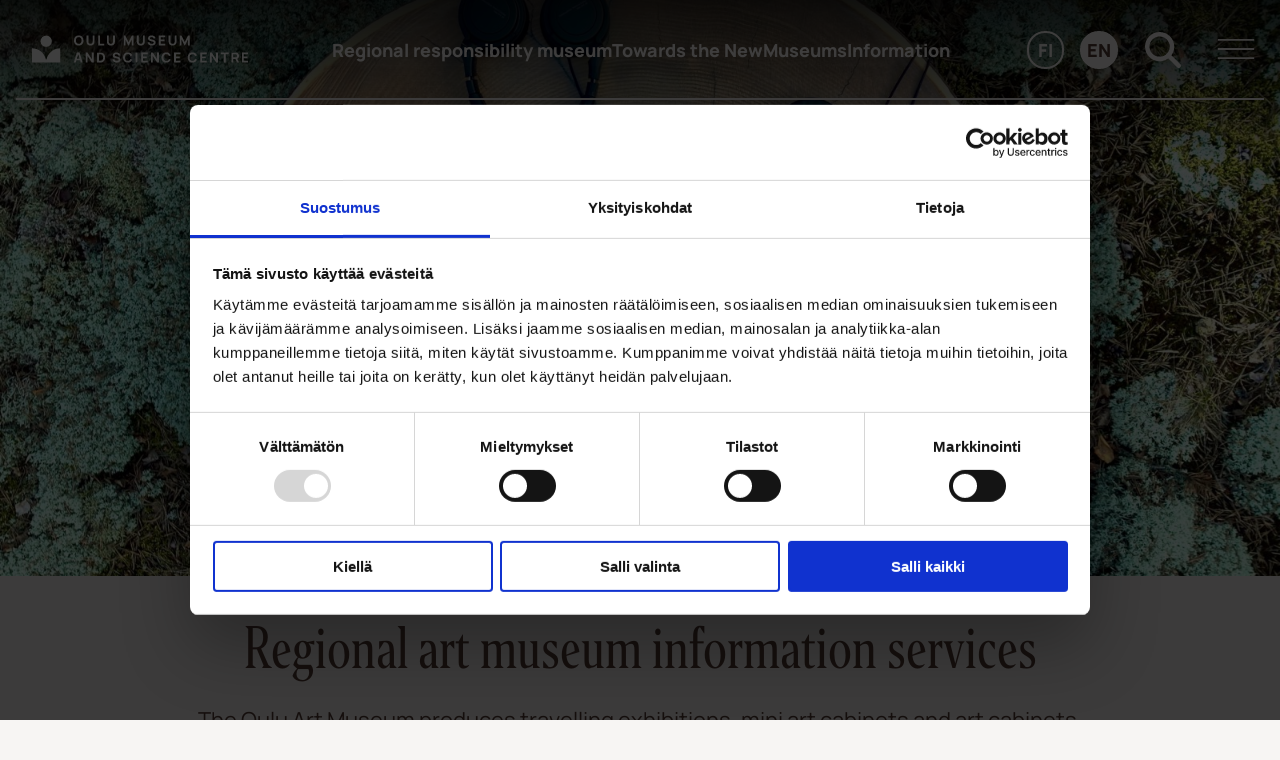

--- FILE ---
content_type: text/html; charset=UTF-8
request_url: https://oulunmuseojatiedekeskus.fi/en/services/regional-art-museums-information-services/
body_size: 80425
content:
<!doctype html>
    
    <html class="no-js SingleService" lang="en-US">

        <head>
            <meta charset="utf-8">
            <meta http-equiv="x-ua-compatible" content="ie=edge">
            <meta name="viewport" content="width=device-width, initial-scale=1.0">

            <title>Regional art museum&#8217;s information services &#8211; Oulun museo- ja tiedekeskus</title>
<link rel="alternate" href="https://oulunmuseojatiedekeskus.fi/services/taidemuseotyon-alueellinen-neuvonta/" hreflang="fi" />
<link rel="alternate" href="https://oulunmuseojatiedekeskus.fi/en/services/regional-art-museums-information-services/" hreflang="en" />

<!-- Google Tag Manager for WordPress by gtm4wp.com -->
<script data-cfasync="false" data-pagespeed-no-defer>
	var gtm4wp_datalayer_name = "dataLayer";
	var dataLayer = dataLayer || [];
</script>
<!-- End Google Tag Manager for WordPress by gtm4wp.com -->
<!-- The SEO Framework by Sybre Waaijer -->
<meta name="robots" content="max-snippet:-1,max-image-preview:large,max-video-preview:-1" />
<link rel="canonical" href="https://oulunmuseojatiedekeskus.fi/en/services/regional-art-museums-information-services/" />
<meta name="description" content="We provide services and advice on visual arts and visual cultural heritage." />
<meta property="og:type" content="article" />
<meta property="og:locale" content="en_US" />
<meta property="og:site_name" content="Oulun museo- ja tiedekeskus" />
<meta property="og:description" content="We provide services and advice on visual arts and visual cultural heritage." />
<meta property="og:url" content="https://oulunmuseojatiedekeskus.fi/en/services/regional-art-museums-information-services/" />
<meta property="og:image" content="https://oulunmuseojatiedekeskus.fi/app/uploads/sites/18/2023/11/OWLA.jpg" />
<meta property="og:image:width" content="2500" />
<meta property="og:image:height" content="1500" />
<meta property="article:published_time" content="2023-12-21T12:13:01+00:00" />
<meta property="article:modified_time" content="2025-08-11T09:12:13+00:00" />
<meta name="twitter:card" content="summary_large_image" />
<meta name="twitter:description" content="We provide services and advice on visual arts and visual cultural heritage." />
<meta name="twitter:image" content="https://oulunmuseojatiedekeskus.fi/app/uploads/sites/18/2023/11/OWLA.jpg" />
<script type="application/ld+json">{"@context":"https://schema.org","@graph":[{"@type":"WebSite","@id":"https://oulunmuseojatiedekeskus.fi/en/#/schema/WebSite","url":"https://oulunmuseojatiedekeskus.fi/en/","name":"Oulun museo- ja tiedekeskus","inLanguage":"en-US","potentialAction":{"@type":"SearchAction","target":{"@type":"EntryPoint","urlTemplate":"https://oulunmuseojatiedekeskus.fi/en/search/{search_term_string}/"},"query-input":"required name=search_term_string"},"publisher":{"@type":"Organization","@id":"https://oulunmuseojatiedekeskus.fi/en/#/schema/Organization","name":"Oulun museo- ja tiedekeskus","url":"https://oulunmuseojatiedekeskus.fi/en/"}},{"@type":"WebPage","@id":"https://oulunmuseojatiedekeskus.fi/en/services/regional-art-museums-information-services/","url":"https://oulunmuseojatiedekeskus.fi/en/services/regional-art-museums-information-services/","description":"We provide services and advice on visual arts and visual cultural heritage.","inLanguage":"en-US","isPartOf":{"@id":"https://oulunmuseojatiedekeskus.fi/en/#/schema/WebSite"},"breadcrumb":{"@type":"BreadcrumbList","@id":"https://oulunmuseojatiedekeskus.fi/en/#/schema/BreadcrumbList","itemListElement":[{"@type":"ListItem","position":1,"item":"https://oulunmuseojatiedekeskus.fi/en/","name":"Oulun museo- ja tiedekeskus"},{"@type":"ListItem","position":2,"item":"https://oulunmuseojatiedekeskus.fi/en/services/"},{"@type":"ListItem","position":3}]},"potentialAction":{"@type":"ReadAction","target":"https://oulunmuseojatiedekeskus.fi/en/services/regional-art-museums-information-services/"},"datePublished":"2023-12-21T12:13:01+00:00","dateModified":"2025-08-11T09:12:13+00:00","author":{"@type":"Person","@id":"https://oulunmuseojatiedekeskus.fi/en/#/schema/Person/bba69362dc7121942e51d9f6c55de108"}}]}</script>
<!-- / The SEO Framework by Sybre Waaijer | 10.37ms meta | 5.16ms boot -->

<style id='wp-img-auto-sizes-contain-inline-css'>
img:is([sizes=auto i],[sizes^="auto," i]){contain-intrinsic-size:3000px 1500px}
/*# sourceURL=wp-img-auto-sizes-contain-inline-css */
</style>
<style id='filebird-block-filebird-gallery-style-inline-css'>
ul.filebird-block-filebird-gallery{margin:auto!important;padding:0!important;width:100%}ul.filebird-block-filebird-gallery.layout-grid{display:grid;grid-gap:20px;align-items:stretch;grid-template-columns:repeat(var(--columns),1fr);justify-items:stretch}ul.filebird-block-filebird-gallery.layout-grid li img{border:1px solid #ccc;box-shadow:2px 2px 6px 0 rgba(0,0,0,.3);height:100%;max-width:100%;-o-object-fit:cover;object-fit:cover;width:100%}ul.filebird-block-filebird-gallery.layout-masonry{-moz-column-count:var(--columns);-moz-column-gap:var(--space);column-gap:var(--space);-moz-column-width:var(--min-width);columns:var(--min-width) var(--columns);display:block;overflow:auto}ul.filebird-block-filebird-gallery.layout-masonry li{margin-bottom:var(--space)}ul.filebird-block-filebird-gallery li{list-style:none}ul.filebird-block-filebird-gallery li figure{height:100%;margin:0;padding:0;position:relative;width:100%}ul.filebird-block-filebird-gallery li figure figcaption{background:linear-gradient(0deg,rgba(0,0,0,.7),rgba(0,0,0,.3) 70%,transparent);bottom:0;box-sizing:border-box;color:#fff;font-size:.8em;margin:0;max-height:100%;overflow:auto;padding:3em .77em .7em;position:absolute;text-align:center;width:100%;z-index:2}ul.filebird-block-filebird-gallery li figure figcaption a{color:inherit}.fb-block-hover-animation-zoomIn figure{overflow:hidden}.fb-block-hover-animation-zoomIn figure img{transform:scale(1);transition:.3s ease-in-out}.fb-block-hover-animation-zoomIn figure:hover img{transform:scale(1.3)}.fb-block-hover-animation-shine figure{overflow:hidden;position:relative}.fb-block-hover-animation-shine figure:before{background:linear-gradient(90deg,hsla(0,0%,100%,0) 0,hsla(0,0%,100%,.3));content:"";display:block;height:100%;left:-75%;position:absolute;top:0;transform:skewX(-25deg);width:50%;z-index:2}.fb-block-hover-animation-shine figure:hover:before{animation:shine .75s}@keyframes shine{to{left:125%}}.fb-block-hover-animation-opacity figure{overflow:hidden}.fb-block-hover-animation-opacity figure img{opacity:1;transition:.3s ease-in-out}.fb-block-hover-animation-opacity figure:hover img{opacity:.5}.fb-block-hover-animation-grayscale figure img{filter:grayscale(100%);transition:.3s ease-in-out}.fb-block-hover-animation-grayscale figure:hover img{filter:grayscale(0)}

/*# sourceURL=https://oulunmuseojatiedekeskus.fi/app/plugins/filebird-pro/blocks/filebird-gallery/build/style-index.css */
</style>
<link rel='stylesheet' id='auth0-widget-css' href='https://oulunmuseojatiedekeskus.fi/app/plugins/auth0/assets/css/main.css?ver=4.6.2' media='all' />
<link rel='stylesheet' id='tablepress-default-css' href='https://oulunmuseojatiedekeskus.fi/app/plugins/tablepress/css/build/default.css?ver=3.2.6' media='all' />
<link rel='stylesheet' id='culture-css' href='https://oulunmuseojatiedekeskus.fi/app/themes/culture/assets/dist/theme_kattobrandi.css?ver=1768978544' media='all' />
<script src="https://oulunmuseojatiedekeskus.fi/wp-includes/js/jquery/jquery.min.js?ver=3.7.1" id="jquery-core-js"></script>
<!-- Stream WordPress user activity plugin v4.1.1 -->

<!-- Google Tag Manager for WordPress by gtm4wp.com -->
<!-- GTM Container placement set to footer -->
<script data-cfasync="false" data-pagespeed-no-defer>
</script>
<!-- End Google Tag Manager for WordPress by gtm4wp.com --><style>@font-face{font-display:swap;font-family:SfiziaRegularItalicNoTwo;font-weight:900;src:url(/app/themes/culture/assets/dist/9701fbff961f5918166e.eot);src:url(/app/themes/culture/assets/dist/9701fbff961f5918166e.eot?#iefix) format("embedded-opentype"),url(/app/themes/culture/assets/dist/f4b958ee2231f79cddd3.woff2) format("woff2"),url(/app/themes/culture/assets/dist/51fbdbcef6e47ad60d77.woff) format("woff"),url(/app/themes/culture/assets/dist/507182cfb47398983375.ttf) format("truetype")}@font-face{font-display:swap;font-family:Manrope;font-style:normal;font-weight:400;src:url(/app/themes/culture/assets/dist/e36069bb63001e93383f.eot);src:url(/app/themes/culture/assets/dist/e36069bb63001e93383f.eot?#iefix) format("embedded-opentype"),url(/app/themes/culture/assets/dist/5b06bf94f857e4244b64.woff2) format("woff2"),url(/app/themes/culture/assets/dist/8d825fa38b74aae7fa3e.woff) format("woff"),url(/app/themes/culture/assets/dist/34d9f9f2f7c620c75ffc.ttf) format("truetype"),url(/app/themes/culture/assets/dist/f9f7b8f5159c9e3f0157.svg#Manrope) format("svg")}@font-face{font-display:swap;font-family:Manrope;font-style:normal;font-weight:800;src:url(/app/themes/culture/assets/dist/63a794052d2b980926e5.eot);src:url(/app/themes/culture/assets/dist/63a794052d2b980926e5.eot?#iefix) format("embedded-opentype"),url(/app/themes/culture/assets/dist/9058577ea41f50bdd721.woff2) format("woff2"),url(/app/themes/culture/assets/dist/8ac7396b47543bb3ebfe.woff) format("woff"),url(/app/themes/culture/assets/dist/d80e00d31be8a06c7815.ttf) format("truetype"),url(/app/themes/culture/assets/dist/6183c7b1b0b648518a94.svg#Manrope) format("svg")}@font-face{font-display:swap;font-family:EditorCondensedRegular;font-weight:400;src:url(/app/themes/culture/assets/dist/4c5fffa9ab367e211a44.otf) format("opentype")}@font-face{font-display:swap;font-family:EditorCondensedItalic;font-weight:400;src:url(/app/themes/culture/assets/dist/565268cca4b5f2f55f54.otf) format("opentype")}@font-face{font-display:swap;font-family:NunitoRegular;font-weight:400;src:url(/app/themes/culture/assets/dist/e4eb7682710458841b10.ttf) format("truetype")}@font-face{font-display:swap;font-family:NunitoSemiBold;font-weight:600;src:url(/app/themes/culture/assets/dist/06337b2efe0c0d52bcb6.ttf) format("truetype")}@font-face{font-display:swap;font-family:NunitoExtraBold;font-weight:800;src:url(/app/themes/culture/assets/dist/e2978b0fea8c866cb940.ttf) format("truetype")}@font-face{font-display:swap;font-family:GabaritoRegular;font-weight:400;src:url(/app/themes/culture/assets/dist/e7b92155d4c51ceea256.ttf) format("truetype")}@font-face{font-display:swap;font-family:GabaritoBold;font-weight:500;src:url(/app/themes/culture/assets/dist/79e14bc40a5d934ee7ad.ttf) format("truetype")}@font-face{font-display:swap;font-family:GabaritoSemiBold;font-weight:600;src:url(/app/themes/culture/assets/dist/837c35425ecd80e0cdc4.ttf) format("truetype")}@font-face{font-display:swap;font-family:GabaritoExtraBold;font-weight:800;src:url(/app/themes/culture/assets/dist/20dba80486f59fd94f29.ttf) format("truetype")}@font-face{font-display:swap;font-family:Amatic SC;font-style:normal;font-weight:400;src:url(/app/themes/culture/assets/dist/6a18f3bbeaea5fc104e3.woff2) format("woff2")}@font-face{font-display:swap;font-family:Amatic SC;font-style:normal;font-weight:700;src:url(/app/themes/culture/assets/dist/68f9060eeb394e8bf33e.woff2) format("woff2")}@font-face{font-display:swap;font-family:Noto Sans;font-style:normal;font-weight:400;src:url(/app/themes/culture/assets/dist/a368ce60930bda733d39.woff2) format("woff2")}@font-face{font-display:swap;font-family:Noto Sans;font-style:italic;font-weight:400;src:url(/app/themes/culture/assets/dist/1c036262d421be0df86a.woff2) format("woff2")}@font-face{font-display:swap;font-family:Noto Sans;font-style:normal;font-weight:500;src:url(/app/themes/culture/assets/dist/0e7840d013f3754d6062.woff2) format("woff2")}@font-face{font-display:swap;font-family:Noto Sans;font-style:italic;font-weight:500;src:url(/app/themes/culture/assets/dist/1008d77ab3dd16e2359b.woff2) format("woff2")}@font-face{font-display:swap;font-family:Noto Sans;font-style:normal;font-weight:600;src:url(/app/themes/culture/assets/dist/47c2075ef95f1785c278.woff2) format("woff2")}@font-face{font-display:swap;font-family:Noto Sans;font-style:normal;font-weight:800;src:url(/app/themes/culture/assets/dist/81aa6343f64f552fcc43.woff2) format("woff2")}@font-face{font-display:swap;font-family:Playfair Display;font-style:normal;font-weight:400;src:url(/app/themes/culture/assets/dist/b62b7a3c7bf50278e98f.woff2) format("woff2")}@font-face{font-display:swap;font-family:Playfair Display;font-style:italic;font-weight:400;src:url(/app/themes/culture/assets/dist/e39bf2c1bfe2f12bfb36.woff2) format("woff2")}
</style><link rel="icon" href="https://oulunmuseojatiedekeskus.fi/app/uploads/sites/18/2023/10/OMTK_favicon.png" sizes="32x32" />
<link rel="icon" href="https://oulunmuseojatiedekeskus.fi/app/uploads/sites/18/2023/10/OMTK_favicon.png" sizes="192x192" />
<link rel="apple-touch-icon" href="https://oulunmuseojatiedekeskus.fi/app/uploads/sites/18/2023/10/OMTK_favicon.png" />
<meta name="msapplication-TileImage" content="https://oulunmuseojatiedekeskus.fi/app/uploads/sites/18/2023/10/OMTK_favicon.png" />


            
            
                <!-- Google tag (gtag.js) --> <script async src="https://www.googletagmanager.com/gtag/js?id=G-SZYS47VL0B"></script> <script> window.dataLayer = window.dataLayer || []; function gtag(){dataLayer.push(arguments);} gtag('js', new Date()); gtag('config', 'G-SZYS47VL0B'); </script>
<script id="Cookiebot" src="https://consent.cookiebot.com/uc.js" data-cbid="1bd37dd7-54cf-4492-9317-40ab72671b1e" data-blockingmode="auto" type="text/javascript"></script>
            
        </head>

        
        <body class="wp-singular service-template-default single single-service postid-2543 wp-theme-oulu wp-child-theme-culture has-dark-header-filter has-dark-header-filter--strong">

            
            

            
            

            
            

            
            

                

                    
                    <div class="body-overlay js-body-overlay"></div>

                    
                    

                    <header class="site-header">
                        
<a href="#main-content" class="u-skip-to-content">Skip to content</a>


                        <div class="container container--xlarge">
                            <div class="site-header__inner">
    <div class="container-padding container-padding--no-right-mobile">
        <div class="site-header__top is-flex is-align-items-center container container--medium">

            
    <div class="site-header__logo site-header__logo--desktop is-hidden-mobile-menu mr-4 mr-0-fullhd">
        <a href="https://oulunmuseojatiedekeskus.fi/en">
            <span class="is-sr-only">To home page</span>
            <img width="1024" height="9999" src="https://oulunmuseojatiedekeskus.fi/app/uploads/sites/18/2023/10/OMTK_tunnus_vaaka_VAALEA_EN.svg" class="light-logo" alt="" loading="eager" decoding="async" fetchpriority="high" />
            <img width="1024" height="9999" src="https://oulunmuseojatiedekeskus.fi/app/uploads/sites/18/2023/10/OMTK_tunnus_vaaka_TUMMA_EN.svg" class="dark-logo is-hidden" alt="" loading="eager" decoding="async" />
        </a>
    </div>


            
    <div class="site-header__logo is-hidden-desktop-menu mt-0 pt-4 pb-4">
        <a href="https://oulunmuseojatiedekeskus.fi/en">
            <span class="is-sr-only">To home page</span>
            <img width="1024" height="9999" src="https://oulunmuseojatiedekeskus.fi/app/uploads/sites/18/2023/10/OMTK_tunnus_vaaka_VAALEA_EN.svg" class="light-logo" alt="" loading="eager" decoding="async" />
            <img width="1024" height="9999" src="https://oulunmuseojatiedekeskus.fi/app/uploads/sites/18/2023/10/OMTK_tunnus_vaaka_TUMMA_EN.svg" class="dark-logo is-hidden" alt="" loading="eager" decoding="async" />
        </a>
    </div>



            
            
                

    <div class="is-hidden-desktop-menu">
        <ul class="is-unstyled">
            
            <li>
                <a
                    href="https://oulunmuseojatiedekeskus.fi/services/taidemuseotyon-alueellinen-neuvonta/"
                    class="u-skip-to-content"
                    
                    lang="fi"
                >
                    Suomeksi
                </a>
            </li>
            
            <li>
                <a
                    href="https://oulunmuseojatiedekeskus.fi/en/services/regional-art-museums-information-services/"
                    class="u-skip-to-content"
                     aria-current="true"
                    lang="en"
                >
                    In english
                </a>
            </li>
            
        </ul>
    </div>


            

            <div class="site-header__top-end ml-auto is-flex is-align-items-center">

                
    <div class="help-menu help-menu--desktop is-hidden-mobile pl-2 pr-2 pr-3-tablet">
        <ul class="is-unstyled is-flex">
            
                <li class="menu-item help-menu__item is-flex is-align-items-center help-menu--desktop__item">
                    <a href="https://oulunmuseojatiedekeskus.fi/en/regional-responsibility-museum/"
                       >
                        Regional responsibility museum
                    </a>
                </li>
            
                <li class="menu-item help-menu__item is-flex is-align-items-center help-menu--desktop__item">
                    <a href="https://oulunmuseojatiedekeskus.fi/en/towards-the-new/"
                       >
                        Towards the New
                    </a>
                </li>
            
                <li class="menu-item help-menu__item is-flex is-align-items-center help-menu--desktop__item">
                    <a href="https://oulunmuseojatiedekeskus.fi/en/museums/"
                       >
                        Museums
                    </a>
                </li>
            
                <li class="menu-item help-menu__item is-flex is-align-items-center help-menu--desktop__item">
                    <a href="https://oulunmuseojatiedekeskus.fi/en/information/"
                       >
                        Information
                    </a>
                </li>
            
        </ul>
    </div>


                

    <div class="is-hidden-print lang-menu--desktop ml-auto">
        

    <ul class="lang-menu is-flex is-unstyled">
        
            <li class="lang-menu__item">
                <a
                    href="https://oulunmuseojatiedekeskus.fi/services/taidemuseotyon-alueellinen-neuvonta/"
                    class="lang-menu__link is-uppercase is-flex is-justify-content-center is-align-items-center
                        "
                    
                    lang="fi"
                >
                    fi
                    <span class="is-sr-only">: Suomeksi</span>
                </a>
            </li>
        
            <li class="lang-menu__item">
                <a
                    href="https://oulunmuseojatiedekeskus.fi/en/services/regional-art-museums-information-services/"
                    class="lang-menu__link is-uppercase is-flex is-justify-content-center is-align-items-center
                         lang-menu__current-link"
                     aria-current="true"
                    lang="en"
                >
                    en
                    <span class="is-sr-only">: In english</span>
                </a>
            </li>
        
    </ul>


    </div>


                
    <a 
        class="header-search is-flex is-align-items-center is-justify-content-center ml-4" 
        href="https://oulunmuseojatiedekeskus.fi/en/?s=" 
        aria-label="Search">
        
    <svg class="icon icon--search icon" aria-hidden="true">
        <use xlink:href="#icon-search"></use>
    </svg>


    </a>


            </div>

        </div>
    </div>

    <div id="js-main-menu"
         class="menu-container site-header__bottom is-flex-desktop">

        
<button 
    id="menu-button" 
    class="menu-button is-flex is-flex-direction-column" 
    type="button" 
    aria-haspopup="true" 
    aria-expanded="false" 
    aria-label="Main menu">

    
    <svg class="icon icon--hamburger hide-for-active" aria-hidden="true">
        <use xlink:href="#icon-hamburger"></use>
    </svg>


    
    <svg class="icon icon--close show-for-active-only" aria-hidden="true">
        <use xlink:href="#icon-close"></use>
    </svg>


</button>


        <nav class="header-nav" aria-label="Main menu">

            <div class="header-nav__inner">
                
                

                
                
<div id="mobile-menu" class="mobile-menu js-mobile-menu container container--medium">
    
        <div class="mobile-menu-wrap is-wide">

            <div class="js-mobile-menu-parents">
                <ul class="mobile-menu__parent-list pl-0 ml-0 mb-0 pb-0">
                    
                        <li class="mobile-menu__parent-button-wrap pl-0 pb-2">

                            
                                <button class="is-wide mobile-menu__parent-button-wrap__button js-mobile-parent-button has-text-weight-semibold has-text-left is-flex is-justify-content-space-between js-mobile-childpages-0"
                                        data-controls="mobile-childpages-0"
                                        aria-expanded="false"
                                        aria-haspopup="true">
                                    <span class="pr-4">Regional responsibility museum</span>
                                    
    <svg class="icon icon--arrow-right arrow-right-icon icon--medium" aria-hidden="true">
        <use xlink:href="#icon-arrow-right"></use>
    </svg>


                                </button>
                            
                        </li>
                    
                        <li class="mobile-menu__parent-button-wrap pl-0 pb-2">

                            
                                <button class="is-wide mobile-menu__parent-button-wrap__button js-mobile-parent-button has-text-weight-semibold has-text-left is-flex is-justify-content-space-between js-mobile-childpages-1"
                                        data-controls="mobile-childpages-1"
                                        aria-expanded="false"
                                        aria-haspopup="true">
                                    <span class="pr-4">Museums</span>
                                    
    <svg class="icon icon--arrow-right arrow-right-icon icon--medium" aria-hidden="true">
        <use xlink:href="#icon-arrow-right"></use>
    </svg>


                                </button>
                            
                        </li>
                    
                        <li class="mobile-menu__parent-button-wrap pl-0 pb-2">

                            
                                <button class="is-wide mobile-menu__parent-button-wrap__button js-mobile-parent-button has-text-weight-semibold has-text-left is-flex is-justify-content-space-between js-mobile-childpages-2"
                                        data-controls="mobile-childpages-2"
                                        aria-expanded="false"
                                        aria-haspopup="true">
                                    <span class="pr-4">Collections</span>
                                    
    <svg class="icon icon--arrow-right arrow-right-icon icon--medium" aria-hidden="true">
        <use xlink:href="#icon-arrow-right"></use>
    </svg>


                                </button>
                            
                        </li>
                    
                        <li class="mobile-menu__parent-button-wrap pl-0 pb-2">

                            
                                <button class="is-wide mobile-menu__parent-button-wrap__button js-mobile-parent-button has-text-weight-semibold has-text-left is-flex is-justify-content-space-between js-mobile-childpages-3"
                                        data-controls="mobile-childpages-3"
                                        aria-expanded="false"
                                        aria-haspopup="true">
                                    <span class="pr-4">Information services</span>
                                    
    <svg class="icon icon--arrow-right arrow-right-icon icon--medium" aria-hidden="true">
        <use xlink:href="#icon-arrow-right"></use>
    </svg>


                                </button>
                            
                        </li>
                    
                        <li class="mobile-menu__parent-button-wrap pl-0 pb-2">

                            
                                <button class="is-wide mobile-menu__parent-button-wrap__button js-mobile-parent-button has-text-weight-semibold has-text-left is-flex is-justify-content-space-between js-mobile-childpages-4"
                                        data-controls="mobile-childpages-4"
                                        aria-expanded="false"
                                        aria-haspopup="true">
                                    <span class="pr-4">Science capital and education</span>
                                    
    <svg class="icon icon--arrow-right arrow-right-icon icon--medium" aria-hidden="true">
        <use xlink:href="#icon-arrow-right"></use>
    </svg>


                                </button>
                            
                        </li>
                    
                        <li class="mobile-menu__parent-button-wrap pl-0 pb-2">

                            
                                <button class="is-wide mobile-menu__parent-button-wrap__button js-mobile-parent-button has-text-weight-semibold has-text-left is-flex is-justify-content-space-between js-mobile-childpages-5"
                                        data-controls="mobile-childpages-5"
                                        aria-expanded="false"
                                        aria-haspopup="true">
                                    <span class="pr-4">Information</span>
                                    
    <svg class="icon icon--arrow-right arrow-right-icon icon--medium" aria-hidden="true">
        <use xlink:href="#icon-arrow-right"></use>
    </svg>


                                </button>
                            
                        </li>
                    
                </ul>
            </div>

            
                <div id="mobile-childpages-0" class="js-mobile-childpage-list mobile-childpages-list" aria-hidden="true">

                    <button class="btn-to-primary-links js-btn-to-primary-links">
                        
    <svg class="icon icon--arrow-left btn-to-primary-links__icon" aria-hidden="true">
        <use xlink:href="#icon-arrow-left"></use>
    </svg>


                        <span class="btn-to-primary-links__text">Go back</span>
                    </button>

                    <div class="mobile-menu__divider">

                        <ul class="mobile-menu__childpages pl-0 pr-0 ml-0 mt-0">
                            <li class="mobile-childpages-title">
                                <a href="https://oulunmuseojatiedekeskus.fi/en/regional-responsibility-museum/" class="mobile-childpages-title__link is-wide link-with-arrow mobile-menu__link">
                                    <span class="link-with-arrow__text has-text-weight-semibold pr-4">Regional responsibility museum</span>

                                    
                                </a>
                            </li>

                            
                                <li class="mobile-menu__childpages__single">
                                    <a href="https://oulunmuseojatiedekeskus.fi/en/regional-art-museum-work/" class="mobile-menu__link pl-0 pt-0 link-with-arrow">
                                    Regional art museum work

                                    
                                </a>
                                </li>
                            
                                <li class="mobile-menu__childpages__single">
                                    <a href="https://oulunmuseojatiedekeskus.fi/en/archaeological-cultural-heritage/" class="mobile-menu__link pl-0 pt-0 link-with-arrow">
                                    Archaeological cultural heritage

                                    
                                </a>
                                </li>
                            
                                <li class="mobile-menu__childpages__single">
                                    <a href="https://oulunmuseojatiedekeskus.fi/en/renovation-construction/" class="mobile-menu__link pl-0 pt-0 link-with-arrow">
                                    Renovation construction

                                    
                                </a>
                                </li>
                            
                                <li class="mobile-menu__childpages__single">
                                    <a href="https://oulunmuseojatiedekeskus.fi/en/regional-museum-work/" class="mobile-menu__link pl-0 pt-0 link-with-arrow">
                                    Regional museum work

                                    
                                </a>
                                </li>
                            
                                <li class="mobile-menu__childpages__single">
                                    <a href="https://oulunmuseojatiedekeskus.fi/en/built-cultural-environment/" class="mobile-menu__link pl-0 pt-0 link-with-arrow">
                                    Built cultural environment

                                    
                                </a>
                                </li>
                            
                        </ul>

                    </div>

                </div>
            
                <div id="mobile-childpages-1" class="js-mobile-childpage-list mobile-childpages-list" aria-hidden="true">

                    <button class="btn-to-primary-links js-btn-to-primary-links">
                        
    <svg class="icon icon--arrow-left btn-to-primary-links__icon" aria-hidden="true">
        <use xlink:href="#icon-arrow-left"></use>
    </svg>


                        <span class="btn-to-primary-links__text">Go back</span>
                    </button>

                    <div class="mobile-menu__divider">

                        <ul class="mobile-menu__childpages pl-0 pr-0 ml-0 mt-0">
                            <li class="mobile-childpages-title">
                                <a href="https://oulunmuseojatiedekeskus.fi/en/museums/" class="mobile-childpages-title__link is-wide link-with-arrow mobile-menu__link">
                                    <span class="link-with-arrow__text has-text-weight-semibold pr-4">Museums</span>

                                    
                                </a>
                            </li>

                            
                                <li class="mobile-menu__childpages__single">
                                    <a href="https://oulunmuseojatiedekeskus.fi/en/museums/" class="mobile-menu__link pl-0 pt-0 link-with-arrow">
                                    Oulu Art Museum

                                    
                                </a>
                                </li>
                            
                                <li class="mobile-menu__childpages__single">
                                    <a href="https://oulunmuseojatiedekeskus.fi/en/oulu-museum/" class="mobile-menu__link pl-0 pt-0 link-with-arrow">
                                    Oulu Museum

                                    
                                </a>
                                </li>
                            
                                <li class="mobile-menu__childpages__single">
                                    <a href="https://oulunmuseojatiedekeskus.fi/en/science-centre-tietomaa/" class="mobile-menu__link pl-0 pt-0 link-with-arrow">
                                    Science Centre Tietomaa

                                    
                                </a>
                                </li>
                            
                                <li class="mobile-menu__childpages__single">
                                    <a href="https://oulunmuseojatiedekeskus.fi/en/kierikki/" class="mobile-menu__link pl-0 pt-0 link-with-arrow">
                                    Kierikki

                                    
                                </a>
                                </li>
                            
                                <li class="mobile-menu__childpages__single">
                                    <a href="https://oulunmuseojatiedekeskus.fi/en/turkansaari-open-air-museum/" class="mobile-menu__link pl-0 pt-0 link-with-arrow">
                                    Turkansaari Open Air Museum

                                    
                                </a>
                                </li>
                            
                                <li class="mobile-menu__childpages__single">
                                    <a href="https://oulunmuseojatiedekeskus.fi/en/specialty-museums/" class="mobile-menu__link pl-0 pt-0 link-with-arrow">
                                    Specialty museums 

                                    
                                </a>
                                </li>
                            
                        </ul>

                    </div>

                </div>
            
                <div id="mobile-childpages-2" class="js-mobile-childpage-list mobile-childpages-list" aria-hidden="true">

                    <button class="btn-to-primary-links js-btn-to-primary-links">
                        
    <svg class="icon icon--arrow-left btn-to-primary-links__icon" aria-hidden="true">
        <use xlink:href="#icon-arrow-left"></use>
    </svg>


                        <span class="btn-to-primary-links__text">Go back</span>
                    </button>

                    <div class="mobile-menu__divider">

                        <ul class="mobile-menu__childpages pl-0 pr-0 ml-0 mt-0">
                            <li class="mobile-childpages-title">
                                <a href="https://oulunmuseojatiedekeskus.fi/en/collections/" class="mobile-childpages-title__link is-wide link-with-arrow mobile-menu__link">
                                    <span class="link-with-arrow__text has-text-weight-semibold pr-4">Collections</span>

                                    
                                </a>
                            </li>

                            
                                <li class="mobile-menu__childpages__single">
                                    <a href="https://oulunmuseojatiedekeskus.fi/en/oulu-art-museum-collection/" class="mobile-menu__link pl-0 pt-0 link-with-arrow">
                                    Oulu Art Museum Collection

                                    
                                </a>
                                </li>
                            
                                <li class="mobile-menu__childpages__single">
                                    <a href="https://oulunmuseojatiedekeskus.fi/en/oulu-museum-collections/" class="mobile-menu__link pl-0 pt-0 link-with-arrow">
                                    Oulu Museum Collections

                                    
                                </a>
                                </li>
                            
                        </ul>

                    </div>

                </div>
            
                <div id="mobile-childpages-3" class="js-mobile-childpage-list mobile-childpages-list" aria-hidden="true">

                    <button class="btn-to-primary-links js-btn-to-primary-links">
                        
    <svg class="icon icon--arrow-left btn-to-primary-links__icon" aria-hidden="true">
        <use xlink:href="#icon-arrow-left"></use>
    </svg>


                        <span class="btn-to-primary-links__text">Go back</span>
                    </button>

                    <div class="mobile-menu__divider">

                        <ul class="mobile-menu__childpages pl-0 pr-0 ml-0 mt-0">
                            <li class="mobile-childpages-title">
                                <a href="https://oulunmuseojatiedekeskus.fi/en/information-services/" class="mobile-childpages-title__link is-wide link-with-arrow mobile-menu__link">
                                    <span class="link-with-arrow__text has-text-weight-semibold pr-4">Information services</span>

                                    
                                </a>
                            </li>

                            
                                <li class="mobile-menu__childpages__single">
                                    <a href="https://oulunmuseojatiedekeskus.fi/en/services/regional-art-museums-information-services/" class="mobile-menu__link pl-0 pt-0 link-with-arrow">
                                    Regional art museum information services

                                    
                                </a>
                                </li>
                            
                                <li class="mobile-menu__childpages__single">
                                    <a href="https://oulunmuseojatiedekeskus.fi/en/services/archaeologist-expert-services/" class="mobile-menu__link pl-0 pt-0 link-with-arrow">
                                    Archaeologist expert services

                                    
                                </a>
                                </li>
                            
                                <li class="mobile-menu__childpages__single">
                                    <a href="https://oulunmuseojatiedekeskus.fi/en/services/pora-renovation-centre/" class="mobile-menu__link pl-0 pt-0 link-with-arrow">
                                    PORA Renovation Centre

                                    
                                </a>
                                </li>
                            
                                <li class="mobile-menu__childpages__single">
                                    <a href="https://oulunmuseojatiedekeskus.fi/en/services/advisory-services-for-regional-museum-operations/" class="mobile-menu__link pl-0 pt-0 link-with-arrow">
                                    Advisory services for regional museum operations 

                                    
                                </a>
                                </li>
                            
                                <li class="mobile-menu__childpages__single">
                                    <a href="https://oulunmuseojatiedekeskus.fi/en/services/expert-services-from-building-specialists/" class="mobile-menu__link pl-0 pt-0 link-with-arrow">
                                    Expert services from building specialists

                                    
                                </a>
                                </li>
                            
                        </ul>

                    </div>

                </div>
            
                <div id="mobile-childpages-4" class="js-mobile-childpage-list mobile-childpages-list" aria-hidden="true">

                    <button class="btn-to-primary-links js-btn-to-primary-links">
                        
    <svg class="icon icon--arrow-left btn-to-primary-links__icon" aria-hidden="true">
        <use xlink:href="#icon-arrow-left"></use>
    </svg>


                        <span class="btn-to-primary-links__text">Go back</span>
                    </button>

                    <div class="mobile-menu__divider">

                        <ul class="mobile-menu__childpages pl-0 pr-0 ml-0 mt-0">
                            <li class="mobile-childpages-title">
                                <a href="https://oulunmuseojatiedekeskus.fi/en/leading-the-way-to-knowledge-and-learning/" class="mobile-childpages-title__link is-wide link-with-arrow mobile-menu__link">
                                    <span class="link-with-arrow__text has-text-weight-semibold pr-4">Science capital and education</span>

                                    
                                </a>
                            </li>

                            
                                <li class="mobile-menu__childpages__single">
                                    <a href="https://oulunmuseojatiedekeskus.fi/en/museo-ja-tiedereitti/" class="mobile-menu__link pl-0 pt-0 link-with-arrow">
                                    Museum and Science Trail

                                    
                                </a>
                                </li>
                            
                        </ul>

                    </div>

                </div>
            
                <div id="mobile-childpages-5" class="js-mobile-childpage-list mobile-childpages-list" aria-hidden="true">

                    <button class="btn-to-primary-links js-btn-to-primary-links">
                        
    <svg class="icon icon--arrow-left btn-to-primary-links__icon" aria-hidden="true">
        <use xlink:href="#icon-arrow-left"></use>
    </svg>


                        <span class="btn-to-primary-links__text">Go back</span>
                    </button>

                    <div class="mobile-menu__divider">

                        <ul class="mobile-menu__childpages pl-0 pr-0 ml-0 mt-0">
                            <li class="mobile-childpages-title">
                                <a href="https://oulunmuseojatiedekeskus.fi/en/information/" class="mobile-childpages-title__link is-wide link-with-arrow mobile-menu__link">
                                    <span class="link-with-arrow__text has-text-weight-semibold pr-4">Information</span>

                                    
                                </a>
                            </li>

                            
                                <li class="mobile-menu__childpages__single">
                                    <a href="https://oulunmuseojatiedekeskus.fi/en/contact-information/" class="mobile-menu__link pl-0 pt-0 link-with-arrow">
                                    Contact information

                                    
                                </a>
                                </li>
                            
                                <li class="mobile-menu__childpages__single">
                                    <a href="https://oulunmuseojatiedekeskus.fi/en/job-opportunities/" class="mobile-menu__link pl-0 pt-0 link-with-arrow">
                                    Job opportunities

                                    
                                </a>
                                </li>
                            
                        </ul>

                    </div>

                </div>
            

        </div>
    

    
        <div class="mobile-menu__helper-links">
            <ul>
                <li>
                    <a href="" class="mobile-childpages-title__link is-wide link-with-arrow mobile-menu__link">
                        <span class="link-with-arrow__text has-text-weight-semibold pr-4"></span>
                    </a>
                </li>

                
                    
                        <li>
                            <a href="https://oulunmuseojatiedekeskus.fi/en/towards-the-new/" class="mobile-menu__link pl-0 pt-0">
                                Towards the New
                            </a>
                        </li>
                    
                        <li>
                            <a href="https://oulunmuseojatiedekeskus.fi/en/news-and-articles/" class="mobile-menu__link pl-0 pt-0">
                                News and articles
                            </a>
                        </li>
                    
                        <li>
                            <a href="https://oulunmuseojatiedekeskus.fi/en/for-media/" class="mobile-menu__link pl-0 pt-0">
                                For media
                            </a>
                        </li>
                    
                

            </ul>
        </div>
    

    <div class="menu-container__footer pl-4 pr-4 pb-7">
        
    <div class="help-menu has-border-top-1 has-border-text">
        <ul class="is-unstyled pl-0 pr-0">
            
                <li class="menu-item help-menu__item is-flex pt-3 pb-3">
                    <a href="https://oulunmuseojatiedekeskus.fi/en/regional-responsibility-museum/" ">
                        Regional responsibility museum
                    </a>
                </li>
            
                <li class="menu-item help-menu__item is-flex pt-3 pb-3">
                    <a href="https://oulunmuseojatiedekeskus.fi/en/towards-the-new/" ">
                        Towards the New
                    </a>
                </li>
            
                <li class="menu-item help-menu__item is-flex pt-3 pb-3">
                    <a href="https://oulunmuseojatiedekeskus.fi/en/museums/" ">
                        Museums
                    </a>
                </li>
            
                <li class="menu-item help-menu__item is-flex pt-3 pb-3">
                    <a href="https://oulunmuseojatiedekeskus.fi/en/information/" ">
                        Information
                    </a>
                </li>
            
        </ul>
    </div>



        
            <p class="pt-4 mt-0 pb-0 has-border-top-1 has-border-text mobile-lang-menu-title">Change language</p>
            

    <div class="is-flex pt-0 pt-2-tablet pb-2" aria-hidden="true">
        

    <ul class="lang-menu is-flex is-unstyled">
        
            <li class="lang-menu__item">
                <a
                    href="https://oulunmuseojatiedekeskus.fi/services/taidemuseotyon-alueellinen-neuvonta/"
                    class="lang-menu__link is-uppercase is-flex is-justify-content-center is-align-items-center
                        "
                    
                    lang="fi"
                >
                    fi
                    <span class="is-sr-only">: Suomeksi</span>
                </a>
            </li>
        
            <li class="lang-menu__item">
                <a
                    href="https://oulunmuseojatiedekeskus.fi/en/services/regional-art-museums-information-services/"
                    class="lang-menu__link is-uppercase is-flex is-justify-content-center is-align-items-center
                         lang-menu__current-link"
                     aria-current="true"
                    lang="en"
                >
                    en
                    <span class="is-sr-only">: In english</span>
                </a>
            </li>
        
    </ul>


    </div>


        
    </div>
</div>

            </div>

        </nav>
    </div>
</div>

                        </div>
                    </header>
                    

                

            

            
            <div class="site-wrapper">





    

        

            
    <section
        class="service-hero container container--xlarge is-block hero--has-image hero-type-service">
        <div class="service-hero__inner">

            
                <figure class="service-hero__image-wrapper">
                    <div class="img-container">
                        <img width="1920" height="1152" src="https://oulunmuseojatiedekeskus.fi/app/uploads/sites/18/2023/11/OWLA-1920x1152.jpg" class="attachment-fullhd size-fullhd" alt="" loading="eager" decoding="async" srcset="https://oulunmuseojatiedekeskus.fi/app/uploads/sites/18/2023/11/OWLA-1920x1152.jpg 1920w, https://oulunmuseojatiedekeskus.fi/app/uploads/sites/18/2023/11/OWLA-320x192.jpg 320w, https://oulunmuseojatiedekeskus.fi/app/uploads/sites/18/2023/11/OWLA-1024x614.jpg 1024w, https://oulunmuseojatiedekeskus.fi/app/uploads/sites/18/2023/11/OWLA-768x461.jpg 768w, https://oulunmuseojatiedekeskus.fi/app/uploads/sites/18/2023/11/OWLA-1600x960.jpg 1600w" sizes="(max-width: 1920px) 100vw, 1920px" />
                    </div>
                    
                </figure>
            

        </div>

        <div class="service-hero__content">
            <div class="hero-content-inner">

                

                
                    <h1 class="mt-0 mb-4 mb-5-tablet  service-hero__text">
                        Regional art museum information services 
                    </h1>
                

                
                    <h2 class="mt-0 mb-6 service-hero__subheader">
                        The Oulu Art Museum produces travelling exhibitions, mini art cabinets and art cabinets. 
                    </h2>
                

                
                    <div class="hero-content-general-info">
                        

                        
                            <div class="general-info-column">
                                <h3>
                                    
    <svg class="icon icon--hourglass icon--medium is-icon-secondary mr-2" aria-hidden="true">
        <use xlink:href="#icon-hourglass"></use>
    </svg>


                                    Date
                                </h3>
                                <p>By agreement </p>
                            </div>
                        

                        
                            <div class="general-info-column">
                                <h3>
                                    
    <svg class="icon icon--ticket icon--medium is-icon-secondary mr-2" aria-hidden="true">
        <use xlink:href="#icon-ticket"></use>
    </svg>


                                    Tickets
                                </h3>
                                <p>By agreement </p>
                            </div>
                        

                        
                    </div>
                
            </div>
        </div>

        

    </section>



            <main id="main-content" class="main-content pt-5 pt-6-tablet pt-9-desktop">
                <div class="container-padding">
                    <div class="container container--xlarge">
                        <section class="page__layouts keep-vertical-spacing">
                            

    
    <div 
        class="layout layout-text">
        <div class="container container--content">
            <div class="layout-text__content keep-vertical-spacing content">
                <p>Oulu Art Museum provides services and assistance to cities, municipalities, local museums, communities and private citizens in North Ostrobothnia and Kainuu in questions related to visual art and visual cultural heritage.</p>
<p>We organise travelling exhibitions, mini art cabinets for day-care centres and retirement homes and online exhibitions.</p>
<p>We offer professional assistance in matters such as inventorying and maintenance of municipal art collections as well as questions related to servicing of artworks, arranging of exhibitions and intellectual property rights. We conduct artist interviews and visits to the municipalities of the province, organise training sessions and participate in public art working groups.</p>
<p>You can read more about our services on the Oulu Art Museum website by clicking on the links below.</p>

            </div>
        </div>
    </div>



    

    <div 
        class="layout layout-contactcards">

        <div class="container container--small">

            


            <div class="is-flex contactcards-wrapper">

                

                    <div
    class="contact-person-card is-flex p-5 p-6-tablet mb-4 contact-person-card--has-image" >

    
        <div class="contact-person-card__image-container" aria-hidden="true">
            <div class="contact-person-card__image-container-inner">
                <!-- Check if custom image for contact has been set -->
                
                    <img width="320" height="315" src="https://oulunmuseojatiedekeskus.fi/app/uploads/sites/18/2023/11/Tuija-Visuri_yht_tieto1-320x315.jpg" class="objectfit-image contact-person-card__image" alt="" loading="lazy" decoding="async" srcset="https://oulunmuseojatiedekeskus.fi/app/uploads/sites/18/2023/11/Tuija-Visuri_yht_tieto1-320x315.jpg 320w, https://oulunmuseojatiedekeskus.fi/app/uploads/sites/18/2023/11/Tuija-Visuri_yht_tieto1-768x756.jpg 768w, https://oulunmuseojatiedekeskus.fi/app/uploads/sites/18/2023/11/Tuija-Visuri_yht_tieto1.jpg 1000w" sizes="auto, (max-width: 320px) 100vw, 320px" />
                
            </div>
        </div>
    

    <div class="contact-person-card__content">
        
            <h2 class="contact-person-card__name mt-0 mb-3">Tuija Visuri</h2>
        

        
            <p class="contact-person-card__description mt-1 mb-1">Museum researcher, Oulu Art Museum</p>
        

        
            <div class="contact-person-card__details mt-4 keep-vertical-spacing">
                
                    <div class="mb-2">
                        <div class="is-flex">
                            
    <svg class="icon icon--phone icon--large is-contact-icon mt-1 mr-2" aria-hidden="true">
        <use xlink:href="#icon-phone"></use>
    </svg>



                            <a href="tel:+358447037453"
                                aria-label="+ 3 5 8 4 4 7 0 3 7 4 5 3"
                                class="contact-person-card__phone is-inline-block">
                                +358 44 703 7453
                            </a>

                            
                        </div>
                    </div>
                

                
                    <div class="is-flex mb-2">
                        
    <svg class="icon icon--email icon--large is-contact-icon mt-1 mr-2" aria-hidden="true">
        <use xlink:href="#icon-email"></use>
    </svg>



                        <a href="mailto:tuija.visuri@ouka.fi"
                            class="contact-person-card__email">tuija.visuri@ouka.fi</a>
                    </div>
                

                

                

            </div>
        
    </div>
</div>


                

            </div>
        </div>
    </div>




    
    <div 
        class="layout layout-backgroundimagesection layout__full-width">

        <div class="container container--small pl-5 pl-6-tablet pl-0-desktop pr-5 pr-6-tablet pr-0-desktop">
            

        </div>

        <div class="layout-backgroundimagesection__wrapper">

            <div class="layout-backgroundimagesection__image">
                <img width="1024" height="614" src="https://oulunmuseojatiedekeskus.fi/app/uploads/sites/18/2023/11/Alueellisen_vastuumuseon_palvelut-1024x614.jpg" class="attachment-large size-large" alt="" loading="lazy" decoding="async" srcset="https://oulunmuseojatiedekeskus.fi/app/uploads/sites/18/2023/11/Alueellisen_vastuumuseon_palvelut-1024x614.jpg 1024w, https://oulunmuseojatiedekeskus.fi/app/uploads/sites/18/2023/11/Alueellisen_vastuumuseon_palvelut-320x192.jpg 320w, https://oulunmuseojatiedekeskus.fi/app/uploads/sites/18/2023/11/Alueellisen_vastuumuseon_palvelut-768x461.jpg 768w, https://oulunmuseojatiedekeskus.fi/app/uploads/sites/18/2023/11/Alueellisen_vastuumuseon_palvelut.jpg 1600w" sizes="auto, (max-width: 1024px) 100vw, 1024px" />
            </div>

            <div class="layout-backgroundimagesection__content container container--small">
                <h2 class="h1">Book touring exhibitions and art cabinets</h2>
                
                
                    <a href="https://ouluntaidemuseo.fi/en/regional-responsibility-museum-services/" class="button is-primary is-outlined" >
                        Go to website
                    </a>
                
            </div>

        </div>

    </div>



    
    <div 
        class="layout layout-backgroundimagesection layout__full-width">

        <div class="container container--small pl-5 pl-6-tablet pl-0-desktop pr-5 pr-6-tablet pr-0-desktop">
            

        </div>

        <div class="layout-backgroundimagesection__wrapper">

            <div class="layout-backgroundimagesection__image">
                <img width="1024" height="683" src="https://oulunmuseojatiedekeskus.fi/app/uploads/sites/18/2023/11/Alvatyo-1024x683.jpg" class="attachment-large size-large" alt="" loading="lazy" decoding="async" srcset="https://oulunmuseojatiedekeskus.fi/app/uploads/sites/18/2023/11/Alvatyo-1024x683.jpg 1024w, https://oulunmuseojatiedekeskus.fi/app/uploads/sites/18/2023/11/Alvatyo-320x213.jpg 320w, https://oulunmuseojatiedekeskus.fi/app/uploads/sites/18/2023/11/Alvatyo-768x512.jpg 768w, https://oulunmuseojatiedekeskus.fi/app/uploads/sites/18/2023/11/Alvatyo-1600x1067.jpg 1600w, https://oulunmuseojatiedekeskus.fi/app/uploads/sites/18/2023/11/Alvatyo-1920x1280.jpg 1920w" sizes="auto, (max-width: 1024px) 100vw, 1024px" />
            </div>

            <div class="layout-backgroundimagesection__content container container--small">
                <h2 class="h1">Regional art museum work</h2>
                
                
                    <a href="https://oulunmuseojatiedekeskus.fi/en/?page_id=2534&#038;preview=true" class="button is-primary is-outlined" >
                        Read more
                    </a>
                
            </div>

        </div>

    </div>




                        </section>
                    </div>
                </div>
            </main>

        

    




            

    <footer class="footer pr-0 pl-0 pt-12 pt-14-tablet is-relative">

        
        <div class="container-padding pt-5 pb-8">

            <div class="container container--medium">

                <div class="columns is-multiline is-marginless pre-footer is-align-items-center">

                    <button id="js-back-to-top"
        class="js--back-to-top back-to-top is-align-items-center"
        type="button">

    Back to top
    
    <svg class="icon icon--arrow-up icon--large ml-2" aria-hidden="true">
        <use xlink:href="#icon-arrow-up"></use>
    </svg>



</button>




                </div>

            </div>

        </div>

        
        <div class="footer-content container-padding pt-6 pt-8-tablet pb-4 pb-7-tablet">

            <div class="container container--medium">

                <div class="columns is-multiline is-marginless">

                    <div class="column content is-12 is-6-widescreen pb-4 is-flex contact-info">

    

        <div class="contact-info__logo">

            <img width="320" height="9999" src="https://oulunmuseojatiedekeskus.fi/app/uploads/sites/18/2023/10/OMTK_tunnus_vaaka_TUMMA_EN.svg" class="footer-logo-wrap__logo" alt="" loading="lazy" decoding="async" />

        </div>

    

    
        <div class="contact-info__details">

            <p>Postal address: PL 53, 90015 City of Oulu</p>


        </div>
    
</div>


                    
    <nav class="column is-12 is-6-widescreen link-columns pt-6 pt-2-widescreen" aria-label="Footer navigation">

        

            
                <ul class="is-unstyled">
                    
                        <li class="pl-0 mb-2 link-columns__item">
                            <a href="https://oulunmuseojatiedekeskus.fi/en/" >
                                Oulu Museum and Science Centre 

                                
                            </a>
                        </li>
                    
                        <li class="pl-0 mb-2 link-columns__item">
                            <a href="https://tietomaa.fi/en/" >
                                Science Centre Tietomaa

                                
                            </a>
                        </li>
                    
                        <li class="pl-0 mb-2 link-columns__item">
                            <a href="https://kierikki.fi/en/" >
                                Kierikki

                                
                            </a>
                        </li>
                    
                        <li class="pl-0 mb-2 link-columns__item">
                            <a href="https://ouluntaidemuseo.fi/en/" >
                                Oulu Art Museum

                                
                            </a>
                        </li>
                    
                        <li class="pl-0 mb-2 link-columns__item">
                            <a href="https://oulun-museo.fi/en/" >
                                Oulu Museum

                                
                            </a>
                        </li>
                    
                </ul>
            

        

            
                <ul class="is-unstyled">
                    
                        <li class="pl-0 mb-2 link-columns__item">
                            <a href="https://turkansaari.fi/en/" >
                                Turkansaari Open Air Museum

                                
                            </a>
                        </li>
                    
                        <li class="pl-0 mb-2 link-columns__item">
                            <a href="https://merimiehenkotimuseo.fi/en/" >
                                Sailor’s Home Museum 

                                
                            </a>
                        </li>
                    
                        <li class="pl-0 mb-2 link-columns__item">
                            <a href="https://oulunlinnankellari.fi/en/" >
                                Oulu Castle

                                
                            </a>
                        </li>
                    
                        <li class="pl-0 mb-2 link-columns__item">
                            <a href="https://oulunsalonkotiseutumuseo.fi/en/" >
                                Oulunsalo Traditional Village Museum

                                
                            </a>
                        </li>
                    
                        <li class="pl-0 mb-2 link-columns__item">
                            <a href="https://pateniemensahanmuseo.fi/en/" >
                                Pateniemi Sawmill Museum

                                
                            </a>
                        </li>
                    
                </ul>
            

        

    </nav>




                </div>

            </div>

        </div>

        <div class="footer-privacy is-marginless container-padding pt-4 pb-3 is-align-items-center link-row">

    <div class="container container--medium columns">

        <div class="column is-8">

            <div class="is-flex is-flex-wrap-wrap privacy-links">
                

                    <a href="https://www.ouka.fi/tietosuoja" class="mb-2 mr-5-tablet is-underlined">
                        Privacy policy

                        
                    </a>

                

                    <a href="https://oulunmuseojatiedekeskus.fi/en/accessibility/" class="mb-2 mr-5-tablet is-underlined">
                        Accessibility

                        
                    </a>

                

                    <a href="https://oulunmuseojatiedekeskus.fi/en/cookies/" class="mb-2 mr-5-tablet is-underlined">
                        Cookies

                        
                    </a>

                

            </div>

        </div>

        <div class="column is-4">

            <div class="is-flex is-flex-direction-column">
                

                

                    <ul class="is-unstyled is-flex social-media">
                        
                            <li class="social-media__item is-flex is-align-items-center">
                                <a href="https://www.instagram.com/oulunmuseojatiedekeskus/" class="is-flex" >
                                    <img width="150" height="150" src="https://oulunmuseojatiedekeskus.fi/app/uploads/sites/18/2023/11/Ikoni_INSTAGRAM.svg" class="social-media-icon" alt="" loading="lazy" decoding="async" />

                                    <div class="is-sr-only"></div>
                                </a>
                            </li>
                        
                            <li class="social-media__item is-flex is-align-items-center">
                                <a href="https://www.facebook.com/oulunmuseojatiedekeskus/" class="is-flex" >
                                    <img width="150" height="150" src="https://oulunmuseojatiedekeskus.fi/app/uploads/sites/18/2023/11/Ikoni_FACEBOOK.svg" class="social-media-icon" alt="" loading="lazy" decoding="async" />

                                    <div class="is-sr-only"></div>
                                </a>
                            </li>
                        
                            <li class="social-media__item is-flex is-align-items-center">
                                <a href="https://www.youtube.com/@museo-jatiedekeskus3122" class="is-flex" >
                                    <img width="150" height="150" src="https://oulunmuseojatiedekeskus.fi/app/uploads/sites/18/2023/05/Ikoni_YOUTUBE-1.svg" class="social-media-icon" alt="" loading="lazy" decoding="async" />

                                    <div class="is-sr-only"></div>
                                </a>
                            </li>
                        
                    </ul>

                

            </div>

        </div>

    </div>

</div>


        
        <div class="post-footer container-padding pt-4 pb-3 pt-2-desktop pb-1-desktop">

            <div class="container container--medium">

                <div class="columns is-marginless">

                    <div class="column is-12 content is-flex is-justify-content-space-between post-footer__wrapper">

    <div class="mb-4 mb-0-tablet">
        <p class="post-footer__text">
            Copyright © Oulun kaupunki 2026.
        </p>
    </div>

    <div class="post-footer__logo-wrapper is-flex is-align-items-center">
        <a href="https://oulunmuseojatiedekeskus.fi/en">
            <span class="is-sr-only">Go to Oulu Luuppi</span>
            <img src="https://oulunmuseojatiedekeskus.fi/app/themes/culture/assets/images/logo-museojatiede-vaaka-en.svg" class="" alt="" loading="eager">
        </a>

        <a href="https://www.ouka.fi/en">
            <span class="is-sr-only">Go to ouka.fi</span>
            <img src="https://oulunmuseojatiedekeskus.fi/app/themes/culture/assets/images/oulu-logo.svg" class="" alt="" loading="eager">
        </a>
    </div>
</div>


                </div>

            </div>

        </div>

    </footer>



        <script type="speculationrules">
{"prefetch":[{"source":"document","where":{"and":[{"href_matches":"/*"},{"not":{"href_matches":["/wp-*.php","/wp-admin/*","/app/uploads/sites/18/*","/app/*","/app/plugins/*","/app/themes/culture/*","/app/themes/oulu/*","/*\\?(.+)"]}},{"not":{"selector_matches":"a[rel~=\"nofollow\"]"}},{"not":{"selector_matches":".no-prefetch, .no-prefetch a"}}]},"eagerness":"conservative"}]}
</script>

<!-- GTM Container placement set to footer -->
<!-- Google Tag Manager (noscript) --><svg style="display: none;" xmlns="http://www.w3.org/2000/svg" xmlns:xlink="http://www.w3.org/1999/xlink"><defs><symbol viewBox="0 0 18 17" id="icon-arrow-left"><path d="M17.317 7.27563H4.75696L10.5261 1.50646L9.06061 0.0512695L0.804199 8.30768L9.06061 16.5641L10.5158 15.1089L4.75696 9.33973H17.317V7.27563Z" /></symbol><symbol viewBox="0 0 20 20" id="icon-arrow-right"><path d="M10.0003 0.666992L8.35533 2.31199L14.8653 8.83366H0.666992V11.167H14.8653L8.35533 17.6887L10.0003 19.3337L19.3337 10.0003L10.0003 0.666992Z" /></symbol><symbol viewBox="0 0 18 22" id="icon-arrow-up"><path d="M10.0594 1.3252C9.47344 0.739258 8.52187 0.739258 7.93594 1.3252L0.435936 8.8252C-0.150002 9.41113 -0.150002 10.3627 0.435936 10.9486C1.02187 11.5346 1.97344 11.5346 2.55937 10.9486L7.5 6.00332V20.3846C7.5 21.2143 8.17031 21.8846 9 21.8846C9.82969 21.8846 10.5 21.2143 10.5 20.3846V6.00332L15.4406 10.9439C16.0266 11.5299 16.9781 11.5299 17.5641 10.9439C18.15 10.358 18.15 9.40644 17.5641 8.82051L10.0641 1.32051L10.0594 1.3252Z" /></symbol><symbol viewBox="0 0 16 19" id="icon-calendar"><path d="M5.34375 2.63477H10.4062V1.22852C10.4062 0.762695 10.7824 0.384766 11.25 0.384766C11.7176 0.384766 12.0938 0.762695 12.0938 1.22852V2.63477H13.5C14.741 2.63477 15.75 3.64199 15.75 4.88477V16.1348C15.75 17.3758 14.741 18.3848 13.5 18.3848H2.25C1.00723 18.3848 0 17.3758 0 16.1348V4.88477C0 3.64199 1.00723 2.63477 2.25 2.63477H3.65625V1.22852C3.65625 0.762695 4.03242 0.384766 4.5 0.384766C4.96758 0.384766 5.34375 0.762695 5.34375 1.22852V2.63477ZM1.6875 16.1348C1.6875 16.4441 1.93922 16.6973 2.25 16.6973H13.5C13.8094 16.6973 14.0625 16.4441 14.0625 16.1348V7.13477H1.6875V16.1348Z" /></symbol><symbol viewBox="0 0 11 15" id="icon-caret-left"><path d="M10.1343 1.76877L8.3656 0L0.865601 7.5L8.3656 15L10.1343 13.2312L4.40308 7.5L10.1343 1.76877Z" /></symbol><symbol viewBox="0 0 32 33" id="icon-close"><path d="M31.75 4.10414L28.5775 0.931641L16 13.5091L3.4225 0.931641L0.25 4.10414L12.8275 16.6816L0.25 29.2591L3.4225 32.4316L16 19.8541L28.5775 32.4316L31.75 29.2591L19.1725 16.6816L31.75 4.10414Z" /></symbol><symbol viewBox="0 0 16 20" id="icon-download"><path d="M1.3125 19.1875C0.586523 19.1875 0 18.601 0 17.875C0 17.149 0.586523 16.5625 1.3125 16.5625H14.4375C15.1635 16.5625 15.75 17.149 15.75 17.875C15.75 18.601 15.1635 19.1875 14.4375 19.1875H1.3125ZM8.80195 13.552C8.28926 14.0646 7.45664 14.0646 6.94395 13.552L1.69395 8.30195C1.18125 7.78926 1.18125 6.95664 1.69395 6.44395C2.20664 5.93125 3.03926 5.93125 3.55195 6.44395L6.5625 9.45449V2.125C6.5625 1.39902 7.14902 0.8125 7.875 0.8125C8.60098 0.8125 9.1875 1.39902 9.1875 2.125V9.45449L12.198 6.44395C12.7107 5.93125 13.5434 5.93125 14.0561 6.44395C14.5688 6.95664 14.5688 7.78926 14.0561 8.30195L8.80605 13.552H8.80195Z" /></symbol><symbol viewBox="0 0 18 15" id="icon-email"><path d="M15.6667 0.718018H2.33332C1.41666 0.718018 0.67499 1.46802 0.67499 2.38468L0.666656 12.3847C0.666656 13.3014 1.41666 14.0514 2.33332 14.0514H15.6667C16.5833 14.0514 17.3333 13.3014 17.3333 12.3847V2.38468C17.3333 1.46802 16.5833 0.718018 15.6667 0.718018ZM15.6667 12.3847H2.33332V4.05135L8.99999 8.21802L15.6667 4.05135V12.3847ZM8.99999 6.55135L2.33332 2.38468H15.6667L8.99999 6.55135Z" /></symbol><symbol viewBox="0 0 10 7" id="icon-expand-more"><path d="M8.3662 0.667969L5.0002 4.02664L1.6342 0.667969L0.600197 1.70197L5.0002 6.10197L9.4002 1.70197L8.3662 0.667969Z" /></symbol><symbol viewBox="0 0 40 22" id="icon-hamburger"><g id="icon-hamburger_Group_608" data-name="Group 608" transform="translate(-420.5 -38.5)"><line id="icon-hamburger_Line_26" data-name="Line 26" x2="40" transform="translate(420.5 39.5)" fill="none" stroke="currentColor" stroke-width="2" /><line id="icon-hamburger_Line_27" data-name="Line 27" x2="40" transform="translate(420.5 59.5)" fill="none" stroke="currentColor" stroke-width="2" /><line id="icon-hamburger_Line_28" data-name="Line 28" x2="40" transform="translate(420.5 49.5)" fill="none" stroke="currentColor" stroke-width="2" /></g></symbol><symbol viewBox="0 0 18 15" id="icon-home"><path d="M9.00008 2.54342L13.1667 6.29342V12.8018H11.5001V7.80176H6.50008V12.8018H4.83342V6.29342L9.00008 2.54342ZM9.00008 0.301758L0.666748 7.80176H3.16675V14.4684H8.16675V9.46842H9.83342V14.4684H14.8334V7.80176H17.3334L9.00008 0.301758Z" /></symbol><symbol viewBox="0 0 12.5 20" id="icon-hourglass"><path id="icon-hourglass_Path_294" data-name="Path 294" d="M972.5,833.75V830H960v3.75a6.252,6.252,0,0,0,5,6.125v.25a6.252,6.252,0,0,0-5,6.125V850h12.5v-3.75a6.252,6.252,0,0,0-5-6.125v-.25A6.252,6.252,0,0,0,972.5,833.75Zm-2.5,12.5h-7.5a3.75,3.75,0,0,1,7.5,0ZM962.5,835v-2.5H970V835Z" transform="translate(-960 -830)" /></symbol><symbol viewBox="0 0 15 20" id="icon-location"><path d="M15 7.5C15 3.36 11.64 0 7.5 0S0 3.36 0 7.5c0 1.63.53 3.21 1.51 4.51L7.5 20l5.99-7.99C14.47 10.71 15 9.13 15 7.5Zm-7.5 3.44a3.44 3.44 0 1 1 3.44-3.44c0 1.9-1.54 3.44-3.44 3.44Z" data-name="Path 295" /></symbol><symbol viewBox="0 0 17 16" id="icon-map"><path d="M15.9375 0.125L15.7975 0.15125L11.125 1.9625L5.875 0.125L0.94 1.7875C0.75625 1.84875 0.625 2.00625 0.625 2.2075V15.4375C0.625 15.6825 0.8175 15.875 1.0625 15.875L1.2025 15.8487L5.875 14.0375L11.125 15.875L16.06 14.2125C16.2437 14.1512 16.375 13.9938 16.375 13.7925V0.5625C16.375 0.3175 16.1825 0.125 15.9375 0.125ZM6.75 2.28625L10.25 3.51125V13.7138L6.75 12.4887V2.28625ZM2.375 3.1525L5 2.26875V12.5062L2.375 13.5212V3.1525ZM14.625 12.8475L12 13.7312V3.5025L14.625 2.4875V12.8475Z" /></symbol><symbol viewBox="0 0 48 48" id="icon-menu-dropdown"><path d="m24 30.45 8.65-8.65-2.15-2.1-6.5 6.5-6.5-6.5-2.15 2.1ZM24 44q-4.1 0-7.75-1.575-3.65-1.575-6.375-4.3-2.725-2.725-4.3-6.375Q4 28.1 4 24q0-4.15 1.575-7.8 1.575-3.65 4.3-6.35 2.725-2.7 6.375-4.275Q19.9 4 24 4q4.15 0 7.8 1.575 3.65 1.575 6.35 4.275 2.7 2.7 4.275 6.35Q44 19.85 44 24q0 4.1-1.575 7.75-1.575 3.65-4.275 6.375t-6.35 4.3Q28.15 44 24 44Zm0-3q7.1 0 12.05-4.975Q41 31.05 41 24q0-7.1-4.95-12.05Q31.1 7 24 7q-7.05 0-12.025 4.95Q7 16.9 7 24q0 7.05 4.975 12.025Q16.95 41 24 41Zm0-17Z" /></symbol><symbol viewBox="0 0 12.5 20" id="icon-open"><path d="M12.5 3.75V0H0v3.75c0 2.97 2.09 5.53 5 6.12v.25c-2.91.6-5 3.16-5 6.13V20h12.5v-3.75c0-2.97-2.09-5.53-5-6.12v-.25c2.91-.59 5-3.15 5-6.12ZM10 16.25H2.5c0-2.07 1.68-3.75 3.75-3.75S10 14.18 10 16.25ZM2.5 5V2.5H10V5H2.5Z" data-name="Path 294" /></symbol><symbol viewBox="0 0 24 24" id="icon-pause"><path d="M6 19h4V5H6v14zm8-14v14h4V5h-4z" /></symbol><symbol viewBox="0 0 288.06 460.35" id="icon-person"><circle class="cls-1" cx="143.6" cy="93.43" r="93.43" /><path d="m286.67,327.33c-9.7-57.63-69.46-102-141.75-102S12.86,269.7,3.17,327.33h-1.39L0,443.09c-.15,9.49,7.51,17.26,17,17.26h254.06c9.39,0,17-7.61,17-17v-116.02h-1.39Z" /></symbol><symbol viewBox="0 0 72 73" id="icon-person-default"><path d="m 41.3929,26.8848 c 0,-1.5748 -0.6209,-3.085 -1.726,-4.1985 -1.1051,-1.1135 -2.604,-1.739 -4.1669,-1.739 -1.5629,0 -3.0618,0.6255 -4.1669,1.739 -1.1051,1.1135 -1.726,2.6237 -1.726,4.1985 0,1.5747 0.6209,3.0849 1.726,4.1984 1.1051,1.1135 2.604,1.7391 4.1669,1.7391 1.5629,0 3.0618,-0.6256 4.1669,-1.7391 1.1051,-1.1135 1.726,-2.6237 1.726,-4.1984 z m -15.3215,0 c 0,-2.5196 0.9934,-4.936 2.7616,-6.7175 1.7682,-1.7816 4.1664,-2.7825 6.667,-2.7825 2.5006,0 4.8988,1.0009 6.667,2.7825 1.7682,1.7815 2.7616,4.1979 2.7616,6.7175 0,2.5195 -0.9934,4.9359 -2.7616,6.7175 -1.7682,1.7816 -4.1664,2.7825 -6.667,2.7825 -2.5006,0 -4.8988,-1.0009 -6.667,-2.7825 -1.7682,-1.7816 -2.7616,-4.198 -2.7616,-6.7175 z m -3.4399,24.9375 h 25.737 c -0.6556,-4.6981 -4.6627,-8.3125 -9.5022,-8.3125 h -6.7326 c -4.8395,0 -8.8466,3.6144 -9.5022,8.3125 z M 19,53.1805 c 0,-7.3106 5.8781,-13.2332 13.1337,-13.2332 h 6.7326 c 7.2556,0 13.1337,5.9226 13.1337,13.2332 0,1.2172 -0.9797,2.2043 -2.1877,2.2043 H 21.1877 C 19.9797,55.3848 19,54.3977 19,53.1805 Z" /><path d="m 36,0.88476562 c -19.66698,0 -35.5,15.83301938 -35.5,35.50000038 0,19.66698 15.83302,35.5 35.5,35.5 19.66698,0 35.5,-15.83302 35.5,-35.5 C 71.5,16.717785 55.66698,0.88476562 36,0.88476562 Z m 0,1.06445318 c 19.076972,0 34.435547,15.3585752 34.435547,34.4355472 C 70.435547,55.461737 55.076972,70.820312 36,70.820312 16.923028,70.820312 1.5644531,55.461737 1.5644531,36.384766 1.5644531,17.307794 16.923028,1.9492188 36,1.9492188 Z" /></symbol><symbol viewBox="0 0 16 16" id="icon-phone"><path d="M3.45 2.55143C3.5 3.2931 3.625 4.0181 3.825 4.70977L2.825 5.70977C2.48333 4.70977 2.26667 3.65143 2.19167 2.55143H3.45ZM11.6667 12.5681C12.375 12.7681 13.1 12.8931 13.8333 12.9431V14.1848C12.7333 14.1098 11.675 13.8931 10.6667 13.5598L11.6667 12.5681ZM4.25 0.884766H1.33333C0.875 0.884766 0.5 1.25977 0.5 1.7181C0.5 9.5431 6.84167 15.8848 14.6667 15.8848C15.125 15.8848 15.5 15.5098 15.5 15.0514V12.1431C15.5 11.6848 15.125 11.3098 14.6667 11.3098C13.6333 11.3098 12.625 11.1431 11.6917 10.8348C11.6083 10.8014 11.5167 10.7931 11.4333 10.7931C11.2167 10.7931 11.0083 10.8764 10.8417 11.0348L9.00833 12.8681C6.65 11.6598 4.71667 9.73477 3.51667 7.37643L5.35 5.5431C5.58333 5.30977 5.65 4.98477 5.55833 4.6931C5.25 3.75977 5.08333 2.75977 5.08333 1.7181C5.08333 1.25977 4.70833 0.884766 4.25 0.884766Z" /></symbol><symbol viewBox="0 0 18 19" id="icon-place"><path d="M9 9.38477C8.175 9.38477 7.5 8.70977 7.5 7.88477C7.5 7.05977 8.175 6.38477 9 6.38477C9.825 6.38477 10.5 7.05977 10.5 7.88477C10.5 8.70977 9.825 9.38477 9 9.38477ZM13.5 8.03477C13.5 5.31227 11.5125 3.38477 9 3.38477C6.4875 3.38477 4.5 5.31227 4.5 8.03477C4.5 9.78977 5.9625 12.1148 9 14.8898C12.0375 12.1148 13.5 9.78977 13.5 8.03477ZM9 1.88477C12.15 1.88477 15 4.29977 15 8.03477C15 10.5248 12.9975 13.4723 9 16.8848C5.0025 13.4723 3 10.5248 3 8.03477C3 4.29977 5.85 1.88477 9 1.88477Z" /></symbol><symbol viewBox="0 0 24 24" id="icon-play"><path d="M8 5v14l11-7z" /></symbol><symbol viewBox="0 0 85 85" id="icon-search"><path d="M69.0625 34.5312C69.0625 42.1514 66.5889 49.1904 62.4219 54.9014L83.4395 75.9355C85.5146 78.0107 85.5146 81.3809 83.4395 83.4561C81.3643 85.5313 77.9941 85.5313 75.9189 83.4561L54.9014 62.4219C49.1904 66.6055 42.1514 69.0625 34.5312 69.0625C15.4561 69.0625 0 53.6064 0 34.5312C0 15.4561 15.4561 0 34.5312 0C53.6064 0 69.0625 15.4561 69.0625 34.5312ZM34.5312 58.4375C37.6707 58.4375 40.7793 57.8191 43.6798 56.6177C46.5802 55.4163 49.2156 53.6554 51.4355 51.4355C53.6554 49.2156 55.4163 46.5802 56.6177 43.6798C57.8191 40.7793 58.4375 37.6707 58.4375 34.5312C58.4375 31.3918 57.8191 28.2832 56.6177 25.3827C55.4163 22.4823 53.6554 19.8469 51.4355 17.627C49.2156 15.4071 46.5802 13.6462 43.6798 12.4448C40.7793 11.2434 37.6707 10.625 34.5312 10.625C31.3918 10.625 28.2832 11.2434 25.3827 12.4448C22.4823 13.6462 19.8469 15.4071 17.627 17.627C15.4071 19.8469 13.6462 22.4823 12.4448 25.3827C11.2434 28.2832 10.625 31.3918 10.625 34.5312C10.625 37.6707 11.2434 40.7793 12.4448 43.6798C13.6462 46.5802 15.4071 49.2156 17.627 51.4355C19.8469 53.6554 22.4823 55.4163 25.3827 56.6177C28.2832 57.8191 31.3918 58.4375 34.5312 58.4375Z" /></symbol><symbol viewBox="0 0 15 20" id="icon-ticket"><path d="M0 8.75V0h3.75c0 2.07 1.68 3.75 3.75 3.75S11.25 2.07 11.25 0H15v8.75H0Zm0 2.5V20h3.75c0-2.07 1.68-3.75 3.75-3.75s3.75 1.68 3.75 3.75H15v-8.75H0Z" data-name="Path 292" /></symbol><symbol viewBox="0 0 18 18" id="icon-time"><path d="M8.99163 0.567139C4.39163 0.567139 0.666626 4.30047 0.666626 8.90047C0.666626 13.5005 4.39163 17.2338 8.99163 17.2338C13.6 17.2338 17.3333 13.5005 17.3333 8.90047C17.3333 4.30047 13.6 0.567139 8.99163 0.567139ZM8.99996 15.5671C5.31663 15.5671 2.33329 12.5838 2.33329 8.90047C2.33329 5.21714 5.31663 2.23381 8.99996 2.23381C12.6833 2.23381 15.6666 5.21714 15.6666 8.90047C15.6666 12.5838 12.6833 15.5671 8.99996 15.5671ZM9.41663 4.73381H8.16663V9.73381L12.5416 12.3588L13.1666 11.3338L9.41663 9.10881V4.73381Z" /></symbol></defs></svg><script>
	var relevanssi_rt_regex = /(&|\?)_(rt|rt_nonce)=(\w+)/g
	var newUrl = window.location.search.replace(relevanssi_rt_regex, '')
	if (newUrl.substr(0, 1) == '&') {
		newUrl = '?' + newUrl.substr(1)
	}
	history.replaceState(null, null, window.location.pathname + newUrl + window.location.hash)
</script>
<script src="https://oulunmuseojatiedekeskus.fi/app/themes/culture/assets/dist/vendor.js?ver=1768978544" id="vendor-js-js"></script>
<script id="culture-js-js-extra">
var themeData = {"close":"Close"};
//# sourceURL=culture-js-js-extra
</script>
<script src="https://oulunmuseojatiedekeskus.fi/app/themes/culture/assets/dist/theme_kattobrandi.js?ver=1768978544" id="culture-js-js"></script>


        
        

        
        

    </body>
</html>

--- FILE ---
content_type: text/css
request_url: https://oulunmuseojatiedekeskus.fi/app/themes/culture/assets/dist/theme_kattobrandi.css?ver=1768978544
body_size: 249658
content:
.button{align-items:center;-moz-appearance:none;-webkit-appearance:none;border:1px solid transparent;border-radius:4px;box-shadow:none;display:inline-flex;font-size:1rem;height:2.5em;justify-content:flex-start;line-height:1.5;padding:calc(.5em - 1px) calc(.75em - 1px);position:relative;vertical-align:top}.button:active,.button:focus,.is-active.button,.is-focused.button{outline:none}[disabled].button,fieldset[disabled] .button{cursor:not-allowed}.button,.is-unselectable{-webkit-touch-callout:none;-webkit-user-select:none;-moz-user-select:none;user-select:none}.navbar-link:not(.is-arrowless):after{border:3px solid transparent;border-radius:2px;border-right:0;border-top:0;content:" ";display:block;height:.625em;margin-top:-.4375em;pointer-events:none;position:absolute;top:50%;transform:rotate(-45deg);transform-origin:center;width:.625em}.modal-close{-webkit-touch-callout:none;-moz-appearance:none;-webkit-appearance:none;background-color:rgba(84,58,53,.2);border:none;border-radius:9999px;cursor:pointer;display:inline-block;flex-grow:0;flex-shrink:0;font-size:0;height:20px;max-height:20px;max-width:20px;min-height:20px;min-width:20px;outline:none;pointer-events:auto;-webkit-user-select:none;-moz-user-select:none;user-select:none;vertical-align:top;width:20px}.modal-close:after,.modal-close:before{background-color:#f7f5f3;content:"";display:block;left:50%;position:absolute;top:50%;transform:translateX(-50%) translateY(-50%) rotate(45deg);transform-origin:center center}.modal-close:before{height:2px;width:50%}.modal-close:after{height:50%;width:2px}.modal-close:focus,.modal-close:hover{background-color:rgba(84,58,53,.3)}.modal-close:active{background-color:rgba(84,58,53,.4)}.is-small.modal-close{height:16px;max-height:16px;max-width:16px;min-height:16px;min-width:16px;width:16px}.is-medium.modal-close{height:24px;max-height:24px;max-width:24px;min-height:24px;min-width:24px;width:24px}.is-large.modal-close{height:32px;max-height:32px;max-width:32px;min-height:32px;min-width:32px;width:32px}.button.is-loading:after{-webkit-animation:spinAround .5s linear infinite;animation:spinAround .5s linear infinite;border-color:transparent transparent #dbdbdb #dbdbdb;border-radius:9999px;border-style:solid;border-width:2px;content:"";display:block;height:1em;position:relative;width:1em}.image.is-16by9 .has-ratio,.image.is-16by9 img,.image.is-1by1 .has-ratio,.image.is-1by1 img,.image.is-1by2 .has-ratio,.image.is-1by2 img,.image.is-1by3 .has-ratio,.image.is-1by3 img,.image.is-2by1 .has-ratio,.image.is-2by1 img,.image.is-2by3 .has-ratio,.image.is-2by3 img,.image.is-3by1 .has-ratio,.image.is-3by1 img,.image.is-3by2 .has-ratio,.image.is-3by2 img,.image.is-3by4 .has-ratio,.image.is-3by4 img,.image.is-3by5 .has-ratio,.image.is-3by5 img,.image.is-4by3 .has-ratio,.image.is-4by3 img,.image.is-4by5 .has-ratio,.image.is-4by5 img,.image.is-5by3 .has-ratio,.image.is-5by3 img,.image.is-5by4 .has-ratio,.image.is-5by4 img,.image.is-9by16 .has-ratio,.image.is-9by16 img,.image.is-square .has-ratio,.image.is-square img,.is-overlay,.modal,.modal-background{bottom:0;left:0;position:absolute;right:0;top:0}.navbar-burger{color:currentColor;font-family:inherit;font-size:1em;margin:0;padding:0}html{background-color:#f7f5f3;font-size:16px;-moz-osx-font-smoothing:grayscale;-webkit-font-smoothing:antialiased;min-width:300px;overflow-x:hidden;overflow-y:scroll;text-rendering:optimizeLegibility;-webkit-text-size-adjust:100%;-moz-text-size-adjust:100%;text-size-adjust:100%}article,aside,figure,footer,header,hgroup,section{display:block}body,button,input,optgroup,select,textarea{font-family:Manrope}code,pre{-moz-osx-font-smoothing:auto;-webkit-font-smoothing:auto;font-family:monospace}body{font-size:1rem;font-weight:400;line-height:1.5}a,body{color:#543a35}a{cursor:pointer;text-decoration:none}a strong{color:currentColor}a:hover{color:#543a35}code{color:#da1039;font-size:.875em;font-weight:400;padding:.25em .5em}code,hr{background-color:#f5f5f5}hr{border:none;display:block;height:2px;margin:1.5rem 0}img{height:auto;max-width:100%}input[type=checkbox],input[type=radio]{vertical-align:baseline}small{font-size:.875em}span{font-style:inherit;font-weight:inherit}strong{font-weight:900}fieldset{border:none}pre{-webkit-overflow-scrolling:touch;background-color:#f5f5f5;color:#543a35;font-size:.875em;overflow-x:auto;padding:1.25rem 1.5rem;white-space:pre;word-wrap:normal}pre code{background-color:transparent;color:currentColor;font-size:1em;padding:0}table td,table th{vertical-align:top}table td:not([align]),table th:not([align]){text-align:inherit}table th{color:#543a35}.has-text-primary{color:#f7f5f3!important}a.has-text-primary:focus,a.has-text-primary:hover{color:#e3dcd4!important}.has-background-primary{background-color:#f7f5f3!important}.has-text-secondary{color:#f7f5f3!important}a.has-text-secondary:focus,a.has-text-secondary:hover{color:#e3dcd4!important}.has-background-secondary{background-color:#f7f5f3!important}.has-text-black-bis{color:#121212!important}.has-background-black-bis{background-color:#121212!important}.has-text-black-ter{color:#7e8387!important}.has-background-black-ter{background-color:#7e8387!important}.has-text-grey-darker{color:#543a35!important}.has-background-grey-darker{background-color:#543a35!important}.has-text-grey-dark{color:#543a35!important}.has-background-grey-dark{background-color:#543a35!important}.has-text-grey{color:#d7d0cd!important}.has-background-grey{background-color:#d7d0cd!important}.has-text-grey-light{color:#b5b5b5!important}.has-background-grey-light{background-color:#b5b5b5!important}.has-text-grey-lighter{color:#dbdbdb!important}.has-background-grey-lighter{background-color:#dbdbdb!important}.has-text-white-ter{color:#f5f5f5!important}.has-background-white-ter{background-color:#f5f5f5!important}.has-text-white-bis{color:#fafafa!important}.has-background-white-bis{background-color:#fafafa!important}.is-flex-direction-row{flex-direction:row!important}.is-flex-direction-row-reverse{flex-direction:row-reverse!important}.is-flex-direction-column{flex-direction:column!important}.is-flex-direction-column-reverse{flex-direction:column-reverse!important}.is-flex-wrap-nowrap{flex-wrap:nowrap!important}.is-flex-wrap-wrap{flex-wrap:wrap!important}.is-flex-wrap-wrap-reverse{flex-wrap:wrap-reverse!important}.is-justify-content-flex-start{justify-content:flex-start!important}.is-justify-content-flex-end{justify-content:flex-end!important}.is-justify-content-center{justify-content:center!important}.is-justify-content-space-between{justify-content:space-between!important}.is-justify-content-space-around{justify-content:space-around!important}.is-justify-content-space-evenly{justify-content:space-evenly!important}.is-justify-content-start{justify-content:start!important}.is-justify-content-end{justify-content:end!important}.is-justify-content-left{justify-content:left!important}.is-justify-content-right{justify-content:right!important}.is-align-content-flex-start{align-content:flex-start!important}.is-align-content-flex-end{align-content:flex-end!important}.is-align-content-center{align-content:center!important}.is-align-content-space-between{align-content:space-between!important}.is-align-content-space-around{align-content:space-around!important}.is-align-content-space-evenly{align-content:space-evenly!important}.is-align-content-stretch{align-content:stretch!important}.is-align-content-start{align-content:start!important}.is-align-content-end{align-content:end!important}.is-align-content-baseline{align-content:baseline!important}.is-align-items-stretch{align-items:stretch!important}.is-align-items-flex-start{align-items:flex-start!important}.is-align-items-flex-end{align-items:flex-end!important}.is-align-items-center{align-items:center!important}.is-align-items-baseline{align-items:baseline!important}.is-align-items-start{align-items:start!important}.is-align-items-end{align-items:end!important}.is-align-items-self-start{align-items:self-start!important}.is-align-items-self-end{align-items:self-end!important}.is-align-self-auto{align-self:auto!important}.is-align-self-flex-start{align-self:flex-start!important}.is-align-self-flex-end{align-self:flex-end!important}.is-align-self-center{align-self:center!important}.is-align-self-baseline{align-self:baseline!important}.is-align-self-stretch{align-self:stretch!important}.is-flex-grow-0{flex-grow:0!important}.is-flex-grow-1{flex-grow:1!important}.is-flex-grow-2{flex-grow:2!important}.is-flex-grow-3{flex-grow:3!important}.is-flex-grow-4{flex-grow:4!important}.is-flex-grow-5{flex-grow:5!important}.is-flex-shrink-0{flex-shrink:0!important}.is-flex-shrink-1{flex-shrink:1!important}.is-flex-shrink-2{flex-shrink:2!important}.is-flex-shrink-3{flex-shrink:3!important}.is-flex-shrink-4{flex-shrink:4!important}.is-flex-shrink-5{flex-shrink:5!important}.is-radiusless{border-radius:0!important}.is-shadowless{box-shadow:none!important}.is-clickable{cursor:pointer!important;pointer-events:all!important}.is-clipped{overflow:hidden!important}.is-relative{position:relative!important}.is-size-1{font-size:3rem!important}.is-size-2{font-size:2.5rem!important}.is-size-3{font-size:2rem!important}.is-size-4{font-size:1.5rem!important}.is-size-5{font-size:1.25rem!important}.is-size-6{font-size:1rem!important}.is-size-7{font-size:.75rem!important}.has-text-centered{text-align:center!important}.has-text-justified{text-align:justify!important}.has-text-left{text-align:left!important}.has-text-right{text-align:right!important}.is-capitalized{text-transform:capitalize!important}.is-lowercase{text-transform:lowercase!important}.is-uppercase{text-transform:uppercase!important}.is-italic{font-style:italic!important}.is-underlined{text-decoration:underline!important}.has-text-weight-light{font-weight:300!important}.has-text-weight-normal{font-weight:400!important}.has-text-weight-medium{font-weight:500!important}.has-text-weight-semibold{font-weight:700!important}.has-text-weight-bold{font-weight:900!important}.is-family-primary{font-family:Manrope!important}.is-family-secondary{font-family:EditorCondensedRegular!important}.is-family-sans-serif{font-family:BlinkMacSystemFont,-apple-system,Segoe UI,Roboto,Oxygen,Ubuntu,Cantarell,Fira Sans,Droid Sans,Helvetica Neue,Helvetica,Arial,sans-serif!important}.is-family-code,.is-family-monospace{font-family:monospace!important}.is-block{display:block!important}.is-flex{display:flex!important}.is-inline{display:inline!important}.is-inline-block{display:inline-block!important}.is-inline-flex{display:inline-flex!important}.is-hidden{display:none!important}.is-sr-only{border:none!important;clip:rect(0,0,0,0)!important;height:.01em!important;overflow:hidden!important;padding:0!important;position:absolute!important;white-space:nowrap!important;width:.01em!important}.is-invisible{visibility:hidden!important}.is-marginless{margin:0!important}.is-paddingless{padding:0!important}.mx-0{margin-left:0!important;margin-right:0!important}.my-0{margin-bottom:0!important;margin-top:0!important}.mx-1{margin-left:.25rem!important;margin-right:.25rem!important}.my-1{margin-bottom:.25rem!important;margin-top:.25rem!important}.mx-2{margin-left:.5rem!important;margin-right:.5rem!important}.my-2{margin-bottom:.5rem!important;margin-top:.5rem!important}.mx-3{margin-left:.75rem!important;margin-right:.75rem!important}.my-3{margin-bottom:.75rem!important;margin-top:.75rem!important}.mx-4{margin-left:1rem!important;margin-right:1rem!important}.my-4{margin-bottom:1rem!important;margin-top:1rem!important}.mx-5{margin-left:1.5rem!important;margin-right:1.5rem!important}.my-5{margin-bottom:1.5rem!important;margin-top:1.5rem!important}.m-6{margin:3rem!important}.mt-6{margin-top:3rem!important}.mr-6{margin-right:3rem!important}.mb-6{margin-bottom:3rem!important}.ml-6,.mx-6{margin-left:3rem!important}.mx-6{margin-right:3rem!important}.my-6{margin-bottom:3rem!important;margin-top:3rem!important}.mx-auto{margin-left:auto!important;margin-right:auto!important}.my-auto{margin-bottom:auto!important;margin-top:auto!important}.px-0{padding-left:0!important;padding-right:0!important}.py-0{padding-bottom:0!important;padding-top:0!important}.px-1{padding-left:.25rem!important;padding-right:.25rem!important}.py-1{padding-bottom:.25rem!important;padding-top:.25rem!important}.px-2{padding-left:.5rem!important;padding-right:.5rem!important}.py-2{padding-bottom:.5rem!important;padding-top:.5rem!important}.px-3{padding-left:.75rem!important;padding-right:.75rem!important}.py-3{padding-bottom:.75rem!important;padding-top:.75rem!important}.px-4{padding-left:1rem!important;padding-right:1rem!important}.py-4{padding-bottom:1rem!important;padding-top:1rem!important}.px-5{padding-left:1.5rem!important;padding-right:1.5rem!important}.py-5{padding-bottom:1.5rem!important;padding-top:1.5rem!important}.p-6{padding:3rem!important}.pt-6{padding-top:3rem!important}.pr-6{padding-right:3rem!important}.pb-6{padding-bottom:3rem!important}.pl-6,.px-6{padding-left:3rem!important}.px-6{padding-right:3rem!important}.py-6{padding-bottom:3rem!important;padding-top:3rem!important}.px-auto{padding-left:auto!important;padding-right:auto!important}.py-auto{padding-bottom:auto!important;padding-top:auto!important}.column{display:block;flex-basis:0;flex-grow:1;flex-shrink:1;padding:.75rem}.columns.is-mobile>.column.is-narrow{flex:none;width:unset}.columns.is-mobile>.column.is-full{flex:none;width:100%}.columns.is-mobile>.column.is-three-quarters{flex:none;width:75%}.columns.is-mobile>.column.is-two-thirds{flex:none;width:66.6666%}.columns.is-mobile>.column.is-half{flex:none;width:50%}.columns.is-mobile>.column.is-one-third{flex:none;width:33.3333%}.columns.is-mobile>.column.is-one-quarter{flex:none;width:25%}.columns.is-mobile>.column.is-one-fifth{flex:none;width:20%}.columns.is-mobile>.column.is-two-fifths{flex:none;width:40%}.columns.is-mobile>.column.is-three-fifths{flex:none;width:60%}.columns.is-mobile>.column.is-four-fifths{flex:none;width:80%}.columns.is-mobile>.column.is-offset-three-quarters{margin-left:75%}.columns.is-mobile>.column.is-offset-two-thirds{margin-left:66.6666%}.columns.is-mobile>.column.is-offset-half{margin-left:50%}.columns.is-mobile>.column.is-offset-one-third{margin-left:33.3333%}.columns.is-mobile>.column.is-offset-one-quarter{margin-left:25%}.columns.is-mobile>.column.is-offset-one-fifth{margin-left:20%}.columns.is-mobile>.column.is-offset-two-fifths{margin-left:40%}.columns.is-mobile>.column.is-offset-three-fifths{margin-left:60%}.columns.is-mobile>.column.is-offset-four-fifths{margin-left:80%}.columns.is-mobile>.column.is-0{flex:none;width:0}.columns.is-mobile>.column.is-offset-0{margin-left:0}.columns.is-mobile>.column.is-1{flex:none;width:8.33333337%}.columns.is-mobile>.column.is-offset-1{margin-left:8.33333337%}.columns.is-mobile>.column.is-2{flex:none;width:16.66666674%}.columns.is-mobile>.column.is-offset-2{margin-left:16.66666674%}.columns.is-mobile>.column.is-3{flex:none;width:25%}.columns.is-mobile>.column.is-offset-3{margin-left:25%}.columns.is-mobile>.column.is-4{flex:none;width:33.33333337%}.columns.is-mobile>.column.is-offset-4{margin-left:33.33333337%}.columns.is-mobile>.column.is-5{flex:none;width:41.66666674%}.columns.is-mobile>.column.is-offset-5{margin-left:41.66666674%}.columns.is-mobile>.column.is-6{flex:none;width:50%}.columns.is-mobile>.column.is-offset-6{margin-left:50%}.columns.is-mobile>.column.is-7{flex:none;width:58.33333337%}.columns.is-mobile>.column.is-offset-7{margin-left:58.33333337%}.columns.is-mobile>.column.is-8{flex:none;width:66.66666674%}.columns.is-mobile>.column.is-offset-8{margin-left:66.66666674%}.columns.is-mobile>.column.is-9{flex:none;width:75%}.columns.is-mobile>.column.is-offset-9{margin-left:75%}.columns.is-mobile>.column.is-10{flex:none;width:83.33333337%}.columns.is-mobile>.column.is-offset-10{margin-left:83.33333337%}.columns.is-mobile>.column.is-11{flex:none;width:91.66666674%}.columns.is-mobile>.column.is-offset-11{margin-left:91.66666674%}.columns.is-mobile>.column.is-12{flex:none;width:100%}.columns.is-mobile>.column.is-offset-12{margin-left:100%}.columns{margin-left:-.75rem;margin-right:-.75rem;margin-top:-.75rem}.columns:last-child{margin-bottom:-.75rem}.columns:not(:last-child){margin-bottom:.75rem}.columns.is-centered{justify-content:center}.columns.is-gapless{margin-left:0;margin-right:0;margin-top:0}.columns.is-gapless>.column{margin:0;padding:0!important}.columns.is-gapless:not(:last-child){margin-bottom:1.5rem}.columns.is-gapless:last-child{margin-bottom:0}.columns.is-mobile{display:flex}.columns.is-multiline{flex-wrap:wrap}.columns.is-vcentered{align-items:center}.columns.is-variable{--columnGap:0.75rem;margin-left:calc(var(--columnGap)*-1);margin-right:calc(var(--columnGap)*-1)}.columns.is-variable>.column{padding-left:var(--columnGap);padding-right:var(--columnGap)}.columns.is-variable.is-0{--columnGap:0rem}.columns.is-variable.is-1{--columnGap:0.25rem}.columns.is-variable.is-2{--columnGap:0.5rem}.columns.is-variable.is-3{--columnGap:0.75rem}.columns.is-variable.is-4{--columnGap:1rem}.columns.is-variable.is-5{--columnGap:1.25rem}.columns.is-variable.is-6{--columnGap:1.5rem}.columns.is-variable.is-7{--columnGap:1.75rem}.columns.is-variable.is-8{--columnGap:2rem}.section{padding:3rem 1.5rem}.container{flex-grow:1;margin:0 auto;position:relative;width:auto}.container.is-fluid{max-width:none!important;padding-left:32px;padding-right:32px;width:100%}.button{background-color:#f7f5f3;border-color:rgba(0,0,0,.05);border-width:1px;color:#543a35;cursor:pointer;justify-content:center;padding:calc(.5em - 1px) 1em;white-space:nowrap}.button strong{color:inherit}.button .icon,.button .icon.is-large,.button .icon.is-medium,.button .icon.is-small{height:1.5em;width:1.5em}.button .icon:first-child:not(:last-child){margin-left:calc(-.5em - 1px);margin-right:.25em}.button .icon:last-child:not(:first-child){margin-left:.25em;margin-right:calc(-.5em - 1px)}.button .icon:first-child:last-child{margin-left:calc(-.5em - 1px);margin-right:calc(-.5em - 1px)}.button.is-hovered,.button:hover{border-color:#b5b5b5;color:#543a35}.button.is-focused,.button:focus{border-color:#485fc7;color:#543a35}.button.is-focused:not(:active),.button:focus:not(:active){box-shadow:0 0 0 .125em rgba(84,58,53,.25)}.button.is-active,.button:active{border-color:#543a35;color:#543a35}.button.is-text{background-color:transparent;border-color:transparent;color:#543a35;text-decoration:underline}.button.is-text.is-focused,.button.is-text.is-hovered,.button.is-text:focus,.button.is-text:hover{background-color:#f5f5f5;color:#543a35}.button.is-text.is-active,.button.is-text:active{background-color:#e8e8e8;color:#543a35}.button.is-text[disabled],fieldset[disabled] .button.is-text{background-color:transparent;border-color:transparent;box-shadow:none}.button.is-ghost{background:none;border-color:transparent;color:#543a35;text-decoration:none}.button.is-ghost.is-hovered,.button.is-ghost:hover{color:#543a35;text-decoration:underline}.button.is-primary{border-color:transparent}.button.is-primary.is-hovered,.button.is-primary:hover{background-color:#f2efeb;border-color:transparent;color:#543a35}.button.is-primary.is-focused,.button.is-primary:focus{border-color:transparent;color:#543a35}.button.is-primary.is-focused:not(:active),.button.is-primary:focus:not(:active){box-shadow:0 0 0 .125em hsla(30,20%,96%,.25)}.button.is-primary.is-active,.button.is-primary:active{background-color:#ede8e4;border-color:transparent;color:#543a35}.button.is-primary[disabled],fieldset[disabled] .button.is-primary{background-color:#f7f5f3;border-color:#f7f5f3;box-shadow:none}.button.is-primary.is-inverted{background-color:#543a35;color:#f7f5f3}.button.is-primary.is-inverted.is-hovered,.button.is-primary.is-inverted:hover{background-color:#442f2b}.button.is-primary.is-inverted[disabled],fieldset[disabled] .button.is-primary.is-inverted{background-color:#543a35;border-color:transparent;box-shadow:none;color:#f7f5f3}.button.is-primary.is-loading:after{border-color:transparent transparent #543a35 #543a35!important}.button.is-primary.is-outlined.is-focused,.button.is-primary.is-outlined.is-hovered,.button.is-primary.is-outlined:focus,.button.is-primary.is-outlined:hover{background-color:#f7f5f3;border-color:#f7f5f3;color:#543a35}.button.is-primary.is-outlined.is-loading:after{border-color:transparent transparent #f7f5f3 #f7f5f3!important}.button.is-primary.is-outlined.is-loading.is-focused:after,.button.is-primary.is-outlined.is-loading.is-hovered:after,.button.is-primary.is-outlined.is-loading:focus:after,.button.is-primary.is-outlined.is-loading:hover:after{border-color:transparent transparent #543a35 #543a35!important}.button.is-primary.is-outlined[disabled],fieldset[disabled] .button.is-primary.is-outlined{background-color:transparent;border-color:#f7f5f3;box-shadow:none;color:#f7f5f3}.button.is-primary.is-inverted.is-outlined{background-color:transparent;border-color:#543a35;color:#543a35}.button.is-primary.is-inverted.is-outlined.is-focused,.button.is-primary.is-inverted.is-outlined.is-hovered,.button.is-primary.is-inverted.is-outlined:focus,.button.is-primary.is-inverted.is-outlined:hover{background-color:#543a35;color:#f7f5f3}.button.is-primary.is-inverted.is-outlined.is-loading.is-focused:after,.button.is-primary.is-inverted.is-outlined.is-loading.is-hovered:after,.button.is-primary.is-inverted.is-outlined.is-loading:focus:after,.button.is-primary.is-inverted.is-outlined.is-loading:hover:after{border-color:transparent transparent #f7f5f3 #f7f5f3!important}.button.is-primary.is-inverted.is-outlined[disabled],fieldset[disabled] .button.is-primary.is-inverted.is-outlined{background-color:transparent;border-color:#543a35;box-shadow:none;color:#543a35}.button.is-secondary{background-color:#f7f5f3;border-color:transparent;color:#543a35}.button.is-secondary.is-hovered,.button.is-secondary:hover{background-color:#f2efeb;border-color:transparent;color:#543a35}.button.is-secondary.is-focused,.button.is-secondary:focus{border-color:transparent;color:#543a35}.button.is-secondary.is-focused:not(:active),.button.is-secondary:focus:not(:active){box-shadow:0 0 0 .125em hsla(30,20%,96%,.25)}.button.is-secondary.is-active,.button.is-secondary:active{background-color:#ede8e4;border-color:transparent;color:#543a35}.button.is-secondary[disabled],fieldset[disabled] .button.is-secondary{background-color:#f7f5f3;border-color:#f7f5f3;box-shadow:none}.button.is-secondary.is-inverted{background-color:#543a35;color:#f7f5f3}.button.is-secondary.is-inverted.is-hovered,.button.is-secondary.is-inverted:hover{background-color:#442f2b}.button.is-secondary.is-inverted[disabled],fieldset[disabled] .button.is-secondary.is-inverted{background-color:#543a35;border-color:transparent;box-shadow:none;color:#f7f5f3}.button.is-secondary.is-loading:after{border-color:transparent transparent #543a35 #543a35!important}.button.is-secondary.is-outlined{background-color:transparent;border-color:#f7f5f3;color:#f7f5f3}.button.is-secondary.is-outlined.is-focused,.button.is-secondary.is-outlined.is-hovered,.button.is-secondary.is-outlined:focus,.button.is-secondary.is-outlined:hover{background-color:#f7f5f3;border-color:#f7f5f3;color:#543a35}.button.is-secondary.is-outlined.is-loading:after{border-color:transparent transparent #f7f5f3 #f7f5f3!important}.button.is-secondary.is-outlined.is-loading.is-focused:after,.button.is-secondary.is-outlined.is-loading.is-hovered:after,.button.is-secondary.is-outlined.is-loading:focus:after,.button.is-secondary.is-outlined.is-loading:hover:after{border-color:transparent transparent #543a35 #543a35!important}.button.is-secondary.is-outlined[disabled],fieldset[disabled] .button.is-secondary.is-outlined{background-color:transparent;border-color:#f7f5f3;box-shadow:none;color:#f7f5f3}.button.is-secondary.is-inverted.is-outlined{background-color:transparent;border-color:#543a35;color:#543a35}.button.is-secondary.is-inverted.is-outlined.is-focused,.button.is-secondary.is-inverted.is-outlined.is-hovered,.button.is-secondary.is-inverted.is-outlined:focus,.button.is-secondary.is-inverted.is-outlined:hover{background-color:#543a35;color:#f7f5f3}.button.is-secondary.is-inverted.is-outlined.is-loading.is-focused:after,.button.is-secondary.is-inverted.is-outlined.is-loading.is-hovered:after,.button.is-secondary.is-inverted.is-outlined.is-loading:focus:after,.button.is-secondary.is-inverted.is-outlined.is-loading:hover:after{border-color:transparent transparent #f7f5f3 #f7f5f3!important}.button.is-secondary.is-inverted.is-outlined[disabled],fieldset[disabled] .button.is-secondary.is-inverted.is-outlined{background-color:transparent;border-color:#543a35;box-shadow:none;color:#543a35}.button.is-small:not(.is-rounded):not(.button.is-rounded){border-radius:2px}.button.is-small{font-size:.75rem}.button.is-normal{font-size:1rem}.button.is-medium{font-size:1.25rem}.button.is-large{font-size:1.5rem}.button[disabled],fieldset[disabled] .button{background-color:#f7f5f3;border-color:rgba(0,0,0,.05);box-shadow:none;opacity:.5}.button.is-fullwidth{display:flex;width:100%}.button.is-loading{color:transparent!important;pointer-events:none}.button.is-loading:after{left:calc(50% - .5em);position:absolute;position:absolute!important;top:calc(50% - .5em)}.button.is-static{background-color:#f5f5f5;border-color:rgba(0,0,0,.05);box-shadow:none;color:#d7d0cd;pointer-events:none}.button.is-rounded{border-radius:9999px;padding-left:1.25em;padding-right:1.25em}.buttons{align-items:center;display:flex;flex-wrap:wrap;justify-content:flex-start}.buttons .button{margin-bottom:.5rem}.buttons .button:not(:last-child):not(.is-fullwidth){margin-right:.5rem}.buttons:last-child{margin-bottom:-.5rem}.buttons:not(:last-child){margin-bottom:1rem}.buttons.are-small .button:not(.is-normal):not(.is-medium):not(.is-large):not(.is-rounded):not(.button.is-rounded){border-radius:2px}.buttons.are-small .button:not(.is-normal):not(.is-medium):not(.is-large){font-size:.75rem}.buttons.are-medium .button:not(.is-small):not(.is-normal):not(.is-large){font-size:1.25rem}.buttons.are-large .button:not(.is-small):not(.is-normal):not(.is-medium){font-size:1.5rem}.buttons.has-addons .button:not(:first-child){border-bottom-left-radius:0;border-top-left-radius:0}.buttons.has-addons .button:not(:last-child){border-bottom-right-radius:0;border-top-right-radius:0;margin-right:-1px}.buttons.has-addons .button:last-child{margin-right:0}.buttons.has-addons .button.is-hovered,.buttons.has-addons .button:hover{z-index:2}.buttons.has-addons .button.is-active,.buttons.has-addons .button.is-focused,.buttons.has-addons .button.is-selected,.buttons.has-addons .button:active,.buttons.has-addons .button:focus{z-index:3}.buttons.has-addons .button.is-active:hover,.buttons.has-addons .button.is-focused:hover,.buttons.has-addons .button.is-selected:hover,.buttons.has-addons .button:active:hover,.buttons.has-addons .button:focus:hover{z-index:4}.buttons.has-addons .button.is-expanded{flex-grow:1;flex-shrink:1}.buttons.is-centered{justify-content:center}.buttons.is-centered:not(.has-addons) .button:not(.is-fullwidth){margin-left:.25rem;margin-right:.25rem}.buttons.is-right{justify-content:flex-end}.buttons.is-right:not(.has-addons) .button:not(.is-fullwidth){margin-left:.25rem;margin-right:.25rem}.image{display:block;position:relative}.image img{display:block;height:auto;width:100%}.image img.is-rounded{border-radius:9999px}.image.is-fullwidth{width:100%}.image.is-16by9 .has-ratio,.image.is-16by9 img,.image.is-1by1 .has-ratio,.image.is-1by1 img,.image.is-1by2 .has-ratio,.image.is-1by2 img,.image.is-1by3 .has-ratio,.image.is-1by3 img,.image.is-2by1 .has-ratio,.image.is-2by1 img,.image.is-2by3 .has-ratio,.image.is-2by3 img,.image.is-3by1 .has-ratio,.image.is-3by1 img,.image.is-3by2 .has-ratio,.image.is-3by2 img,.image.is-3by4 .has-ratio,.image.is-3by4 img,.image.is-3by5 .has-ratio,.image.is-3by5 img,.image.is-4by3 .has-ratio,.image.is-4by3 img,.image.is-4by5 .has-ratio,.image.is-4by5 img,.image.is-5by3 .has-ratio,.image.is-5by3 img,.image.is-5by4 .has-ratio,.image.is-5by4 img,.image.is-9by16 .has-ratio,.image.is-9by16 img,.image.is-square .has-ratio,.image.is-square img{height:100%;width:100%}.image.is-1by1,.image.is-square{padding-top:100%}.image.is-5by4{padding-top:80%}.image.is-4by3{padding-top:75%}.image.is-3by2{padding-top:66.6666%}.image.is-5by3{padding-top:60%}.image.is-16by9{padding-top:56.25%}.image.is-2by1{padding-top:50%}.image.is-3by1{padding-top:33.3333%}.image.is-4by5{padding-top:125%}.image.is-3by4{padding-top:133.3333%}.image.is-2by3{padding-top:150%}.image.is-3by5{padding-top:166.6666%}.image.is-9by16{padding-top:177.7777%}.image.is-1by2{padding-top:200%}.image.is-1by3{padding-top:300%}.image.is-16x16{height:16px;width:16px}.image.is-24x24{height:24px;width:24px}.image.is-32x32{height:32px;width:32px}.image.is-48x48{height:48px;width:48px}.image.is-64x64{height:64px;width:64px}.image.is-96x96{height:96px;width:96px}.image.is-128x128{height:128px;width:128px}.navbar{background-color:#f7f5f3;min-height:3.25rem;position:relative;z-index:30}.navbar.is-primary{background-color:#f7f5f3;color:#543a35}.navbar.is-primary .navbar-brand .navbar-link,.navbar.is-primary .navbar-brand>.navbar-item{color:#543a35}.navbar.is-primary .navbar-brand .navbar-link.is-active,.navbar.is-primary .navbar-brand .navbar-link:focus,.navbar.is-primary .navbar-brand .navbar-link:hover,.navbar.is-primary .navbar-brand>a.navbar-item.is-active,.navbar.is-primary .navbar-brand>a.navbar-item:focus,.navbar.is-primary .navbar-brand>a.navbar-item:hover{background-color:#ede8e4;color:#543a35}.navbar.is-primary .navbar-brand .navbar-link:after{border-color:#543a35}.navbar.is-primary .navbar-burger{color:#543a35}.navbar.is-secondary{background-color:#f7f5f3;color:#543a35}.navbar.is-secondary .navbar-brand .navbar-link,.navbar.is-secondary .navbar-brand>.navbar-item{color:#543a35}.navbar.is-secondary .navbar-brand .navbar-link.is-active,.navbar.is-secondary .navbar-brand .navbar-link:focus,.navbar.is-secondary .navbar-brand .navbar-link:hover,.navbar.is-secondary .navbar-brand>a.navbar-item.is-active,.navbar.is-secondary .navbar-brand>a.navbar-item:focus,.navbar.is-secondary .navbar-brand>a.navbar-item:hover{background-color:#ede8e4;color:#543a35}.navbar.is-secondary .navbar-brand .navbar-link:after{border-color:#543a35}.navbar.is-secondary .navbar-burger{color:#543a35}.navbar>.container{align-items:stretch;display:flex;min-height:3.25rem;width:100%}.navbar.has-shadow{box-shadow:0 2px 0 0 #f5f5f5}.navbar.is-fixed-bottom,.navbar.is-fixed-top{left:0;position:fixed;right:0;z-index:30}.navbar.is-fixed-bottom{bottom:0}.navbar.is-fixed-bottom.has-shadow{box-shadow:0 -2px 0 0 #f5f5f5}.navbar.is-fixed-top{top:0}body.has-navbar-fixed-top,html.has-navbar-fixed-top{padding-top:3.25rem}body.has-navbar-fixed-bottom,html.has-navbar-fixed-bottom{padding-bottom:3.25rem}.navbar-brand,.navbar-tabs{align-items:stretch;display:flex;flex-shrink:0;min-height:3.25rem}.navbar-brand a.navbar-item:focus,.navbar-brand a.navbar-item:hover{background-color:transparent}.navbar-tabs{-webkit-overflow-scrolling:touch;max-width:100vw;overflow-x:auto;overflow-y:hidden}.navbar-burger{-moz-appearance:none;-webkit-appearance:none;appearance:none;background:none;border:none;color:#543a35;cursor:pointer;display:block;height:3.25rem;position:relative;width:3.25rem}.navbar-burger span{background-color:currentColor;display:block;height:1px;left:calc(50% - 8px);position:absolute;transform-origin:center;transition-duration:86ms;transition-property:background-color,opacity,transform;transition-timing-function:ease-out;width:16px}.navbar-burger span:first-child{top:calc(50% - 6px)}.navbar-burger span:nth-child(2){top:calc(50% - 1px)}.navbar-burger span:nth-child(3){top:calc(50% + 4px)}.navbar-burger:hover{background-color:rgba(0,0,0,.05)}.navbar-burger.is-active span:first-child{transform:translateY(5px) rotate(45deg)}.navbar-burger.is-active span:nth-child(2){opacity:0}.navbar-burger.is-active span:nth-child(3){transform:translateY(-5px) rotate(-45deg)}.navbar-burger{margin-left:auto}.navbar-menu{display:none}.navbar-item,.navbar-link{color:#543a35;display:block;line-height:1.5;padding:.5rem .75rem;position:relative}.navbar-item .icon:only-child,.navbar-link .icon:only-child{margin-left:-.25rem;margin-right:-.25rem}.navbar-link,a.navbar-item{cursor:pointer}.navbar-link.is-active,.navbar-link:focus,.navbar-link:focus-within,.navbar-link:hover,a.navbar-item.is-active,a.navbar-item:focus,a.navbar-item:focus-within,a.navbar-item:hover{background-color:#fafafa;color:#543a35}.navbar-item{flex-grow:0;flex-shrink:0}.navbar-item img{max-height:1.75rem}.navbar-item.has-dropdown{padding:0}.navbar-item.is-expanded{flex-grow:1;flex-shrink:1}.navbar-item.is-tab{border-bottom:1px solid transparent;min-height:3.25rem;padding-bottom:calc(.5rem - 1px)}.navbar-item.is-tab:focus,.navbar-item.is-tab:hover{background-color:transparent;border-bottom-color:#543a35}.navbar-item.is-tab.is-active{background-color:transparent;border-bottom:3px solid #543a35;color:#543a35;padding-bottom:calc(.5rem - 3px)}.navbar-content{flex-grow:1;flex-shrink:1}.navbar-link:not(.is-arrowless){padding-right:2.5em}.navbar-link:not(.is-arrowless):after{border-color:#543a35;margin-top:-.375em;right:1.125em}.navbar-dropdown{font-size:.875rem;padding-bottom:.5rem;padding-top:.5rem}.navbar-dropdown .navbar-item{padding-left:1.5rem;padding-right:1.5rem}.navbar-divider{background-color:#f5f5f5;border:none;display:none;height:2px;margin:.5rem 0}.hero.is-fullheight-with-navbar{min-height:calc(100vh - 3.25rem)}.modal{align-items:center;display:none;flex-direction:column;justify-content:center;overflow:hidden;position:fixed;z-index:40}.modal.is-active{display:flex}.modal-background{background-color:rgba(84,58,53,.86)}.modal-card,.modal-content{margin:0 20px;max-height:calc(100vh - 160px);overflow:auto;position:relative;width:100%}.modal-close{background:none;height:40px;position:fixed;right:20px;top:20px;width:40px}.modal-card{display:flex;flex-direction:column;max-height:calc(100vh - 40px);overflow:hidden;-ms-overflow-y:visible}.modal-card-foot,.modal-card-head{align-items:center;background-color:#f5f5f5;display:flex;flex-shrink:0;justify-content:flex-start;padding:20px;position:relative}.modal-card-head{border-bottom:1px solid rgba(0,0,0,.05);border-top-left-radius:6px;border-top-right-radius:6px}.modal-card-title{color:#543a35;flex-grow:1;flex-shrink:0;font-size:1.5rem;line-height:1}.modal-card-foot{border-bottom-left-radius:6px;border-bottom-right-radius:6px;border-top:1px solid rgba(0,0,0,.05)}.modal-card-foot .button:not(:last-child){margin-right:.5em}.modal-card-body{-webkit-overflow-scrolling:touch;background-color:#f7f5f3;flex-grow:1;flex-shrink:1;overflow:auto;padding:20px}html{box-sizing:border-box;margin-top:0}*,:after,:before{box-sizing:inherit}body{background-color:#f7f5f3;font-size:16px;margin:0}.u-skip-to-content{height:1px;margin:-1px;overflow:hidden;padding:0;position:absolute;width:1px;clip:rect(0 0 0 0);border:0;white-space:nowrap}.u-skip-to-content:active,.u-skip-to-content:focus{display:block;height:auto;left:1rem;margin:0;overflow:visible;padding:.5rem;top:1rem;width:auto;z-index:100000;clip:auto;background:#f7f5f3;box-shadow:0 0 2px 2px rgba(84,58,53,.6);color:#543a35;font-size:.875rem;font-weight:800;outline:.125rem dotted #543a35;outline-offset:.25rem;text-decoration:none;white-space:normal}#CookiebotWidget{z-index:9999!important}.container--medium{max-width:1760px!important}.container--small{max-width:1120px!important}.container--content{max-width:56ch;padding-inline:1rem}.container-padding{padding-left:1rem;padding-right:1rem}.layout__full-width,body.is-wide-template .layout__full-width{margin-left:-1rem;margin-right:-1rem}form input,form select,form textarea{background-color:transparent;border:.13rem solid #543a35;border-radius:0;line-height:1}.gform_heading{margin-bottom:1rem}.gform_wrapper .gf_progressbar_wrapper{margin-bottom:.5rem;margin-top:1rem}.gform_wrapper .gform_validation_errors>h2{color:#f14668;font-size:1rem!important}.gform_wrapper .gchoice{display:inline-flex;position:relative}.gform_wrapper input:not(.gform_button),.gform_wrapper select:not(.gform_button),.gform_wrapper textarea:not(.gform_button){padding:.7rem!important}.gform_wrapper input:not(.gform_button):focus,.gform_wrapper select:not(.gform_button):focus,.gform_wrapper textarea:not(.gform_button):focus{outline:.125rem dotted #543a35;outline-offset:.25rem}.gform_wrapper input:not(.gform_button)::-webkit-input-placeholder,.gform_wrapper select:not(.gform_button)::-webkit-input-placeholder,.gform_wrapper textarea:not(.gform_button)::-webkit-input-placeholder{color:#543a35}.gform_wrapper input:not(.gform_button)::-moz-placeholder,.gform_wrapper select:not(.gform_button)::-moz-placeholder,.gform_wrapper textarea:not(.gform_button)::-moz-placeholder{color:#543a35}.gform_wrapper input:not(.gform_button)::placeholder,.gform_wrapper select:not(.gform_button)::placeholder,.gform_wrapper textarea:not(.gform_button)::placeholder{color:#543a35}.gform_wrapper.gravity-theme legend{color:#543a35;font-size:1rem!important}.gform_wrapper.gravity-theme .gfield-choice-input+label{font-size:1rem;max-width:100%}.gform_page_footer{padding-top:2.5rem}.gform_page_footer .button{max-width:45%}.gform_footer{padding-top:1.5rem}.gform_confirmation_message>*{display:none}.gform_confirmation_message a,.gform_confirmation_message h2,.gform_confirmation_message h3,.gform_confirmation_message h4,.gform_confirmation_message p{display:block;margin-bottom:.5rem;margin-top:0}.gform_confirmation_message{color:#543a35}.gform_confirmation_wrapper{border:1px solid #f7f5f3;padding:2rem}.gform-field-label--type-sub{color:#543a35;font-size:1rem!important;margin-bottom:.2rem}.gform_button{background-color:#543a35;border-radius:0;color:#f7f5f3;font-weight:700;white-space:normal}.gform_button:focus,.gform_button:hover{background-color:#543a35;border-color:#543a35;color:#f7f5f3}.gform_button.is-outlined,.gform_button.is-outlined:focus,.gform_button.is-outlined:hover{background-color:transparent;border-color:#543a35;color:#543a35}.gform_button.is-outlined .icon{fill:#f7f5f3}.gfield,.gfield input,.gfield select,.gfield textarea{font-size:1rem!important}.gfield select{-webkit-appearance:none;-moz-appearance:none;appearance:none}.gfield_label{font-size:1rem;font-weight:400!important;margin-bottom:.25rem!important}.gfield_required_asterisk{padding-left:.5rem}.gfield_consent_description{border:0!important;font-size:1rem!important;overflow:auto!important}.gfield_consent_description a{text-decoration:underline}.gfield .gfield_checkbox,.gfield .gfield_radio{display:flex;flex-direction:column;padding:0;row-gap:.2rem}.gfield .gfield_checkbox input,.gfield .gfield_radio input{margin-right:.5rem}.gfield_checkbox,.gfield_radio{padding-bottom:1rem;padding-top:1rem}.gfield_radio{display:flex;flex-direction:column}.gfield_validation_message{color:#f14668}.gfield input[type=checkbox],.gfield input[type=radio]{accent-color:#543a35}.ginput_list .add_list_item:focus,.ginput_list .delete_list_item:focus{outline:.125rem dotted #543a35!important;outline-offset:.25rem}.ginput_container{padding-top:.25rem}.ginput_container_select{position:relative}.ginput_container_select:after{background-image:url(/app/themes/culture/assets/dist/413caeeb4192f5b287ce.svg);background-position:50%;background-repeat:no-repeat;background-size:contain;content:"";height:100%;pointer-events:none;position:absolute;right:1.5rem;width:1rem}.gfield_description:not(.validation_message),.gfield_header_item,.gform_fileupload_rules,.gform_wrapper.gravity-theme,.ginput_complex label{padding-top:.25rem!important}.gfield_post_tags_hint,.gform_fileupload_rules{margin-top:.25rem!important}.gfield_consent_label a{text-decoration:underline}.ginput_container_consent{padding-top:1.5rem}.layout-form input[type=checkbox]:focus+label:before,.layout-form input[type=radio]:focus+label:before{outline:.125rem dotted #543a35!important;outline-offset:.25rem!important}.h1,.h2,.h3,.h4,.h5,.h6,h1,h2,h3,h4,h5,h6{font-family:Manrope;line-height:1.5;word-break:break-word}.h1,h1{font-family:EditorCondensedRegular;font-size:1.875rem;line-height:1.3}.h1,.h2,h1,h2{font-weight:400}.h2,h2{font-size:1.5rem}.h3,h3{font-size:1rem;letter-spacing:.04rem;text-transform:uppercase}.h4,h4{font-size:1.0625rem}.h5,h5{font-size:1.125rem}.h6,h6{font-size:1rem}.is-object-fit-cover{-o-object-fit:cover;object-fit:cover}.layout{margin-bottom:2.5rem;margin-top:2.5rem}.layout--inner{margin-bottom:2rem!important;margin-top:2rem!important}ol,ul{margin:1rem 0;padding-left:2rem}.js-object-fit-image-container.compat-object-fit{background-position:50%;background-repeat:no-repeat;background-size:cover}.js-object-fit-image-container.compat-object-fit.js-object-fit-image-container--contain{background-size:contain}.js-object-fit-image-container.compat-object-fit .js-object-fit-image{opacity:0}.js-object-fit-image-container--top.compat-object-fit{background-position:top;background-repeat:no-repeat}.objectfit-image-wrapper{position:relative}.objectfit-image-container{height:100%;left:0;position:absolute;top:0;width:100%}.objectfit-image{height:100%;-o-object-fit:cover;object-fit:cover;-o-object-position:center center;object-position:center center;width:100%}p{font-size:1rem;margin:1.4rem 0}.is-lead{font-size:1.125rem}.content a:not(.button){text-decoration:underline}.content a:not(.button):hover{color:#543a35}.content a:not(.button):focus{color:#543a35;outline:.125rem dotted #543a35}strong{color:#543a35}.has-border-text{border-color:#543a35}.has-border-theme{border-color:rgba(0,0,0,.05)}.has-border-transparent{border-color:rgba(229,235,231,.25)}.has-border-transparent-light{border-color:hsla(0,0%,100%,.15)}.has-border-top-1{border-top-style:solid;border-top-width:1px}.has-border-bottom-1{border-bottom-style:solid;border-bottom-width:1px}.has-border-top-2{border-top-style:solid;border-top-width:2px}.has-border-bottom-2{border-bottom-style:solid;border-bottom-width:2px}.has-border-1{border-style:solid;border-width:1px}.has-border-2{border-style:solid;border-width:2px}.has-border-dashed{border-style:dashed}.has-border-solid{border-style:solid}.has-border-rounded{border-radius:100%}.show-for-active-only{display:none!important}.is-active .show-for-active-only{display:block!important}.is-active .hide-for-active{display:none!important}.keep-vertical-spacing>:first-child{margin-top:0!important}.keep-vertical-spacing>:last-child{margin-bottom:0!important}.is-unstyled{list-style:none;margin:0;padding:0}.has-width-fit-content{width:-webkit-fit-content!important;width:-moz-fit-content!important;width:fit-content!important}.m-0{margin:0!important}.m-1{margin:.25rem!important}.m-2{margin:.5rem!important}.m-3{margin:.75rem!important}.m-4{margin:1rem!important}.m-5{margin:1.5rem!important}.m-6{margin:2rem!important}.m-7{margin:2.5rem!important}.m-8{margin:3rem!important}.m-9{margin:4rem!important}.m-10{margin:5rem!important}.m-11{margin:6rem!important}.m-12{margin:7rem!important}.m-13{margin:8rem!important}.m-14{margin:9rem!important}.m-auto{margin:auto!important}.mt-0{margin-top:0!important}.mt-1{margin-top:.25rem!important}.mt-2{margin-top:.5rem!important}.mt-3{margin-top:.75rem!important}.mt-4{margin-top:1rem!important}.mt-5{margin-top:1.5rem!important}.mt-6{margin-top:2rem!important}.mt-7{margin-top:2.5rem!important}.mt-8{margin-top:3rem!important}.mt-9{margin-top:4rem!important}.mt-10{margin-top:5rem!important}.mt-11{margin-top:6rem!important}.mt-12{margin-top:7rem!important}.mt-13{margin-top:8rem!important}.mt-14{margin-top:9rem!important}.mt-auto{margin-top:auto!important}.mr-0{margin-right:0!important}.mr-1{margin-right:.25rem!important}.mr-2{margin-right:.5rem!important}.mr-3{margin-right:.75rem!important}.mr-4{margin-right:1rem!important}.mr-5{margin-right:1.5rem!important}.mr-6{margin-right:2rem!important}.mr-7{margin-right:2.5rem!important}.mr-8{margin-right:3rem!important}.mr-9{margin-right:4rem!important}.mr-10{margin-right:5rem!important}.mr-11{margin-right:6rem!important}.mr-12{margin-right:7rem!important}.mr-13{margin-right:8rem!important}.mr-14{margin-right:9rem!important}.mr-auto{margin-right:auto!important}.mb-0{margin-bottom:0!important}.mb-1{margin-bottom:.25rem!important}.mb-2{margin-bottom:.5rem!important}.mb-3{margin-bottom:.75rem!important}.mb-4{margin-bottom:1rem!important}.mb-5{margin-bottom:1.5rem!important}.mb-6{margin-bottom:2rem!important}.mb-7{margin-bottom:2.5rem!important}.mb-8{margin-bottom:3rem!important}.mb-9{margin-bottom:4rem!important}.mb-10{margin-bottom:5rem!important}.mb-11{margin-bottom:6rem!important}.mb-12{margin-bottom:7rem!important}.mb-13{margin-bottom:8rem!important}.mb-14{margin-bottom:9rem!important}.mb-auto{margin-bottom:auto!important}.ml-0{margin-left:0!important}.ml-1{margin-left:.25rem!important}.ml-2{margin-left:.5rem!important}.ml-3{margin-left:.75rem!important}.ml-4{margin-left:1rem!important}.ml-5{margin-left:1.5rem!important}.ml-6{margin-left:2rem!important}.ml-7{margin-left:2.5rem!important}.ml-8{margin-left:3rem!important}.ml-9{margin-left:4rem!important}.ml-10{margin-left:5rem!important}.ml-11{margin-left:6rem!important}.ml-12{margin-left:7rem!important}.ml-13{margin-left:8rem!important}.ml-14{margin-left:9rem!important}.ml-auto{margin-left:auto!important}.p-0{padding:0!important}.p-1{padding:.25rem!important}.p-2{padding:.5rem!important}.p-3{padding:.75rem!important}.p-4{padding:1rem!important}.p-5{padding:1.5rem!important}.p-6{padding:2rem!important}.p-7{padding:2.5rem!important}.p-8{padding:3rem!important}.p-9{padding:4rem!important}.p-10{padding:5rem!important}.p-11{padding:6rem!important}.p-12{padding:7rem!important}.p-13{padding:8rem!important}.p-14{padding:9rem!important}.p-auto{padding:auto!important}.pt-0{padding-top:0!important}.pt-1{padding-top:.25rem!important}.pt-2{padding-top:.5rem!important}.pt-3{padding-top:.75rem!important}.pt-4{padding-top:1rem!important}.pt-5{padding-top:1.5rem!important}.pt-6{padding-top:2rem!important}.pt-7{padding-top:2.5rem!important}.pt-8{padding-top:3rem!important}.pt-9{padding-top:4rem!important}.pt-10{padding-top:5rem!important}.pt-11{padding-top:6rem!important}.pt-12{padding-top:7rem!important}.pt-13{padding-top:8rem!important}.pt-14{padding-top:9rem!important}.pt-auto{padding-top:auto!important}.pr-0{padding-right:0!important}.pr-1{padding-right:.25rem!important}.pr-2{padding-right:.5rem!important}.pr-3{padding-right:.75rem!important}.pr-4{padding-right:1rem!important}.pr-5{padding-right:1.5rem!important}.pr-6{padding-right:2rem!important}.pr-7{padding-right:2.5rem!important}.pr-8{padding-right:3rem!important}.pr-9{padding-right:4rem!important}.pr-10{padding-right:5rem!important}.pr-11{padding-right:6rem!important}.pr-12{padding-right:7rem!important}.pr-13{padding-right:8rem!important}.pr-14{padding-right:9rem!important}.pr-auto{padding-right:auto!important}.pb-0{padding-bottom:0!important}.pb-1{padding-bottom:.25rem!important}.pb-2{padding-bottom:.5rem!important}.pb-3{padding-bottom:.75rem!important}.pb-4{padding-bottom:1rem!important}.pb-5{padding-bottom:1.5rem!important}.pb-6{padding-bottom:2rem!important}.pb-7{padding-bottom:2.5rem!important}.pb-8{padding-bottom:3rem!important}.pb-9{padding-bottom:4rem!important}.pb-10{padding-bottom:5rem!important}.pb-11{padding-bottom:6rem!important}.pb-12{padding-bottom:7rem!important}.pb-13{padding-bottom:8rem!important}.pb-14{padding-bottom:9rem!important}.pb-auto{padding-bottom:auto!important}.pl-0{padding-left:0!important}.pl-1{padding-left:.25rem!important}.pl-2{padding-left:.5rem!important}.pl-3{padding-left:.75rem!important}.pl-4{padding-left:1rem!important}.pl-5{padding-left:1.5rem!important}.pl-6{padding-left:2rem!important}.pl-7{padding-left:2.5rem!important}.pl-8{padding-left:3rem!important}.pl-9{padding-left:4rem!important}.pl-10{padding-left:5rem!important}.pl-11{padding-left:6rem!important}.pl-12{padding-left:7rem!important}.pl-13{padding-left:8rem!important}.pl-14{padding-left:9rem!important}.pl-auto{padding-left:auto!important}.button{border-width:.125rem;height:auto;line-height:1.25;padding:.6rem 1.5rem;text-align:center;text-decoration:none;transition:color,border-color,background-color .25s ease;white-space:normal}.button:focus,.button:hover{box-shadow:none!important;text-decoration:underline;text-underline-offset:.125rem}.button .icon{flex-grow:0}.button.is-primary{border-radius:0;white-space:normal}.button.is-primary,.button.is-primary:focus,.button.is-primary:hover{background-color:#f7f5f3;border-color:#543a35;color:#543a35}.button.is-primary.is-outlined{border-color:#f7f5f3}.button.is-primary.is-outlined,.button.is-primary.is-outlined:focus,.button.is-primary.is-outlined:hover{background-color:transparent;color:#f7f5f3}.button.is-primary.is-outlined .icon{fill:#f7f5f3}.button.is-secondary{border-radius:0}.button.is-secondary,.button.is-secondary:focus,.button.is-secondary:hover{background-color:#543a35;color:#f7f5f3}.button.is-tertriary{background-color:transparent;border-color:#f7f5f3;color:#f7f5f3}.button.is-tertriary:focus,.button.is-tertriary:hover{background-color:#543a35;color:#f7f5f3}.button.is-rounded{border-radius:6.25rem}.button.is-small{padding:.45rem .75rem}.button.is-white{background-color:#f7f5f3;border:none;border-radius:0;color:#543a35}.button.is-download{background-color:transparent;border:2px solid #543a35;border-radius:0;color:#543a35}.contactcards-wrapper{-webkit-column-gap:1rem;-moz-column-gap:1rem;column-gap:1rem;flex-direction:column;flex-wrap:wrap}.contact-person-card{background-color:#eeecea;border-radius:0;color:#543a35;flex-direction:row;flex-wrap:nowrap;margin-inline:auto;max-width:50ch;width:100%}.contact-person-card__image-container{margin-right:1rem;position:relative;width:4.5rem}.contact-person-card__image-container-inner{padding-top:100%;position:relative}.contact-person-card__image{bottom:0;-webkit-clip-path:circle(closest-side);clip-path:circle(closest-side);height:100%;left:0;position:absolute;right:0;top:0;width:100%}.contact-person-card__content{flex:1}.contact-person-card--result{height:100%;width:100%!important}.contact-person-card__details a,.contact-person-card__details span{color:#543a35;font-size:.9375rem;-webkit-hyphens:none;hyphens:none;word-break:break-word}.contact-person-card__details a{text-decoration:underline}.contact-person-card__details a:focus,.contact-person-card__details a:hover{text-decoration:none}.contact-person-card__details a:focus{outline:.125rem dotted #543a35;outline-offset:.25rem}.contact-person-card__details .icon{flex-shrink:0}.contact-person-card__name{color:#543a35;font-family:Manrope;font-size:1.0625rem;font-weight:800;word-break:normal}.contact-person-card__description{font-size:.9375rem}.footer a,.footer li,.footer p{color:#543a35}.footer a:focus{outline:.125rem dotted #543a35;outline-offset:.25rem}.footer .pre-footer{flex-direction:column}.footer .pre-footer .logo-cloud{order:2}.footer .pre-footer .logo-cloud__title{font-family:Manrope;font-size:1.5rem;font-weight:400}.footer .pre-footer .logo-cloud__wrapper{-webkit-column-gap:2rem;-moz-column-gap:2rem;column-gap:2rem;display:grid;flex-wrap:wrap;grid-template-columns:repeat(2,1fr);row-gap:2rem}.footer .pre-footer .logo-cloud__logo{display:flex;height:auto;max-height:10rem;overflow:hidden}.footer .pre-footer .logo-cloud__logo img{height:auto;-o-object-fit:scale-down;object-fit:scale-down;width:auto}.footer .pre-footer .back-to-top{background:transparent;border:0;color:#543a35;cursor:pointer;display:flex;font-family:Manrope;font-size:1.5rem;height:3rem;margin-bottom:2rem;margin-left:auto;order:1;text-decoration:underline}.footer .pre-footer .back-to-top:focus{outline:.125rem dotted #543a35;outline-offset:.25rem}.footer .footer-content{background-color:#eeecea}.footer .footer-content .link-columns{-webkit-column-gap:2rem;-moz-column-gap:2rem;column-gap:2rem;display:flex;flex-direction:column;justify-content:flex-start}.footer .footer-content .link-columns ul:first-child{margin-bottom:2rem}.footer .footer-content .link-columns__item{font-size:1.125rem;font-weight:800;text-decoration:none}.footer .footer-content .link-columns__item:focus,.footer .footer-content .link-columns__item:hover{text-decoration:underline}.footer .footer-content .contact-info{-webkit-column-gap:4rem;-moz-column-gap:4rem;column-gap:4rem;flex-direction:column;position:relative;row-gap:2rem}.footer .footer-content .contact-info:after{background-color:#543a35;bottom:0;content:"";height:2px;position:absolute;right:0;width:100%}.footer .footer-content .contact-info__logo img{max-height:12.5rem;max-width:100%}.footer .footer-content .contact-info__details>*{margin-top:0}.footer .footer-content .contact-info__details a,.footer .footer-content .contact-info__details p{font-size:1.125rem}.footer .footer-content .contact-info__details a:focus,.footer .footer-content .contact-info__details a:hover{color:#543a35}.footer .footer-privacy{background-color:#e7e2df}.footer .footer-privacy .privacy-links{flex-direction:column}.footer .footer-privacy .social-media{justify-content:center}.footer .footer-privacy .social-media__item{align-items:center;height:2.6875rem;justify-content:center;position:relative;width:2.6875rem}.footer .footer-privacy .social-media__item:not(:last-of-type){margin-right:.3rem}.footer .footer-privacy .social-media__item a{border-radius:50%;height:100%;padding:.6rem;width:100%;z-index:1}.footer .footer-privacy .social-media__item a:focus,.footer .footer-privacy .social-media__item a:hover{outline:.125rem dotted #543a35}.footer .footer-privacy .social-media__item img{width:100%}.footer .post-footer{background-color:#d7d0cd}.footer .post-footer__wrapper{flex-direction:column;justify-content:space-between;width:100%}.footer .post-footer__logo-wrapper a{display:inline-block}.footer .post-footer__logo-wrapper a:not(:last-of-type){margin-right:2rem}.footer .post-footer__logo-wrapper a img{max-height:3rem;min-height:2rem}.footer .post-footer__text{font-size:1rem}.breadcrumbs-wrapper{width:100%}.breadcrumbs{align-items:stretch;display:flex;flex-wrap:wrap;list-style-type:none;margin-left:0;padding-left:0}.breadcrumbs__list-item{color:#543a35;height:auto;margin:0 .75rem .25rem;padding-left:0!important;position:relative}.breadcrumbs__list-item span{line-height:1.4}.breadcrumbs__list-item:before{bottom:0;color:#e7e2df;content:"/";font-weight:400;height:100%;position:absolute;right:-1rem;top:.75rem;transform:translateY(-50%)}.breadcrumbs__list-item:last-child:before{content:none}.breadcrumbs__list-item:first-child{margin-left:0}.breadcrumbs__link{align-items:center;color:#543a35;text-decoration:none}.breadcrumbs__link:hover{color:#543a35;text-decoration:underline}.breadcrumbs__link:focus{outline:.125rem dotted #543a35;text-decoration:underline}.breadcrumbs-home-icon{width:1rem}.site-header{background-color:transparent;color:#f7f5f3;position:relative;width:100%;z-index:120}.site-header__inner{position:relative;z-index:99}.site-header__inner .container-padding{padding:0 0 0 1rem;position:relative}.site-header__inner .container-padding:after{background-color:#f7f5f3;bottom:0;content:"";height:.125rem;left:1rem;position:absolute;width:calc(100% - 2rem)}.site-header__top-end{padding-right:4rem}.site-header__logo{align-items:center;display:flex;max-width:16.875rem}.site-header__logo a{line-height:1}.site-header__logo a:focus{outline:.125rem dotted #543a35;outline-offset:.25rem}.site-header__logo img{height:2.875rem;width:auto}.site-header__bottom{position:absolute;width:100%}.header-search{padding:.2rem}.header-search .icon{fill:#f7f5f3;height:2.25rem;width:2.25rem}.header-search:focus{outline:.125rem dotted #f7f5f3;outline-offset:.25rem}body.menu-is-open{height:100vh;overflow:hidden}body.menu-is-open .site-header__inner .container-padding:after{background-color:transparent}.site-wrapper{position:relative}.site-wrapper.is-faded:after{background-color:rgba(0,0,0,.4);content:"";height:100vh;left:0;position:absolute;top:0;width:100vw}.menu-is-open .site-header,.site-header.is-opaque,body.archive .site-header,body.blog .site-header,body.post-template-default .site-header,body.search .site-header,body.single-blog-post .site-header{background-color:#f7f5f3;color:#543a35}.menu-is-open .site-header .site-header__inner .container-padding:after,.site-header.is-opaque .site-header__inner .container-padding:after,body.archive .site-header .site-header__inner .container-padding:after,body.blog .site-header .site-header__inner .container-padding:after,body.post-template-default .site-header .site-header__inner .container-padding:after,body.search .site-header .site-header__inner .container-padding:after,body.single-blog-post .site-header .site-header__inner .container-padding:after{background-color:#543a35}.menu-is-open .site-header .header-search .icon,.site-header.is-opaque .header-search .icon,body.archive .site-header .header-search .icon,body.blog .site-header .header-search .icon,body.post-template-default .site-header .header-search .icon,body.search .site-header .header-search .icon,body.single-blog-post .site-header .header-search .icon{fill:#543a35;-webkit-filter:initial;filter:none}.menu-is-open .site-header .header-search:focus,.site-header.is-opaque .header-search:focus,body.archive .site-header .header-search:focus,body.blog .site-header .header-search:focus,body.post-template-default .site-header .header-search:focus,body.search .site-header .header-search:focus,body.single-blog-post .site-header .header-search:focus{outline:.125rem dotted #543a35}body.has-dark-header-filter .site-header>.container:after{background:linear-gradient(0deg,transparent,#000);content:"";height:7.5rem;left:0;max-width:2496px!important;opacity:.5;pointer-events:none;position:absolute;top:0;width:100%}body.has-dark-header-filter.menu-is-open .site-header>.container:after{content:none}body.has-dark-header-filter--strong .site-header>.container:after{opacity:.75}.lang-menu,.lang-menu__item{position:relative}.lang-menu__item{padding:0 .25rem}.lang-menu__item:last-child:after{content:none}.lang-menu__link{border:.125rem solid #543a35;border-radius:50%;color:#543a35;font-size:1.125rem;font-weight:700;height:2.336875rem;padding:.2rem 0;text-align:center;text-decoration:none;width:2.336875rem}.lang-menu__link:hover{background-color:hsla(0,0%,100%,.3);color:#543a35}.lang-menu__link:focus{outline:.125rem dotted #543a35;outline-offset:.25rem}.lang-menu__current-link{margin:0 .25rem}.lang-menu__current-link,.lang-menu__current-link:focus,.lang-menu__current-link:hover{background-color:#543a35;color:#f7f5f3}.lang-menu a:not(.lang-menu__current-link){margin-right:.25rem}.lang-menu--desktop{display:none}.mobile-lang-menu-title{color:#543a35;font-size:1.125rem;font-weight:700;margin-bottom:.5rem}.menu-is-open .site-header .lang-menu__item:after,.site-header.is-opaque .lang-menu__item:after,body.archive .site-header .lang-menu__item:after,body.blog .site-header .lang-menu__item:after,body.post-template-default .site-header .lang-menu__item:after,body.search .site-header .lang-menu__item:after,body.single-blog-post .site-header .lang-menu__item:after{color:#543a35}.menu-is-open .site-header .lang-menu__link,.site-header.is-opaque .lang-menu__link,body.archive .site-header .lang-menu__link,body.blog .site-header .lang-menu__link,body.post-template-default .site-header .lang-menu__link,body.search .site-header .lang-menu__link,body.single-blog-post .site-header .lang-menu__link{border-color:#543a35;color:#543a35}.menu-is-open .site-header .lang-menu__link:focus,.menu-is-open .site-header .lang-menu__link:hover,.site-header.is-opaque .lang-menu__link:focus,.site-header.is-opaque .lang-menu__link:hover,body.archive .site-header .lang-menu__link:focus,body.archive .site-header .lang-menu__link:hover,body.blog .site-header .lang-menu__link:focus,body.blog .site-header .lang-menu__link:hover,body.post-template-default .site-header .lang-menu__link:focus,body.post-template-default .site-header .lang-menu__link:hover,body.search .site-header .lang-menu__link:focus,body.search .site-header .lang-menu__link:hover,body.single-blog-post .site-header .lang-menu__link:focus,body.single-blog-post .site-header .lang-menu__link:hover{background-color:#dbdbdb;color:#543a35}.menu-is-open .site-header .lang-menu__current-link,.menu-is-open .site-header .lang-menu__current-link:focus,.menu-is-open .site-header .lang-menu__current-link:hover,.site-header.is-opaque .lang-menu__current-link,.site-header.is-opaque .lang-menu__current-link:focus,.site-header.is-opaque .lang-menu__current-link:hover,body.archive .site-header .lang-menu__current-link,body.archive .site-header .lang-menu__current-link:focus,body.archive .site-header .lang-menu__current-link:hover,body.blog .site-header .lang-menu__current-link,body.blog .site-header .lang-menu__current-link:focus,body.blog .site-header .lang-menu__current-link:hover,body.post-template-default .site-header .lang-menu__current-link,body.post-template-default .site-header .lang-menu__current-link:focus,body.post-template-default .site-header .lang-menu__current-link:hover,body.search .site-header .lang-menu__current-link,body.search .site-header .lang-menu__current-link:focus,body.search .site-header .lang-menu__current-link:hover,body.single-blog-post .site-header .lang-menu__current-link,body.single-blog-post .site-header .lang-menu__current-link:focus,body.single-blog-post .site-header .lang-menu__current-link:hover{background-color:#543a35;color:#f7f5f3}.header-nav{background-color:#f7f5f3;width:100%;z-index:20}.desktop-menu{display:none;margin-top:-1.5rem;padding:.5rem 0}.desktop-menu__container{position:unset}.desktop-menu__columns{align-items:center;display:flex}.desktop-menu__columns__column{flex:0 0 auto!important;margin-top:0!important}.desktop-menu__columns__column:first-child{margin-left:-1rem}.desktop-menu__link{background-color:transparent;border:0;color:#f7f5f3;display:inline-block;font-family:Manrope;font-weight:700;line-height:normal;margin:0 .5rem;padding:1rem .725rem;position:relative;text-align:center;text-decoration:none;z-index:200}.desktop-menu__link:hover{background-color:transparent;color:#f7f5f3;cursor:pointer;text-decoration:underline}.desktop-menu__link:focus{color:#f7f5f3;outline:.125rem dotted #f7f5f3;outline-offset:0}.desktop-menu__link.is-active[aria-expanded=true] .submenu-icon{transform:rotate(180deg);transition:transform 86ms ease-out}.desktop-menu__link.is-active{background-color:#eeecea;color:#f7f5f3}.desktop-dropdown{background-color:#eeecea;display:none;left:0;position:absolute;right:0;top:4.5rem;z-index:99}.desktop-dropdown__title{padding:0}.desktop-dropdown__title__link{color:#543a35;text-decoration:underline}.desktop-dropdown__title__link:focus,.desktop-dropdown__title__link:hover{color:#543a35}.desktop-dropdown__title__link:focus{outline:.125rem dotted #543a35;outline-offset:.25rem}.desktop-dropdown.is-active{display:block}.desktop-dropdown:before{background-size:20rem .3125rem;content:"";height:.3125rem;left:0;position:absolute;right:0;top:0;width:100%;z-index:10}.dropdown-columns{padding:2rem 0}.dropdown-columns__single{padding-bottom:0;padding-top:0}.dropdown-link{align-content:center;align-items:center;color:#543a35;display:flex;font-size:1.125rem;font-weight:700;height:100%;padding:1rem 0;text-decoration:underline;width:100%}.dropdown-link .arrow-right-icon{align-self:center}.dropdown-link:focus{outline:.125rem dotted #543a35;outline-offset:.25rem}.body-overlay{background-color:rgba(84,58,53,.85);bottom:0;display:none;left:0;position:fixed;right:0;top:0;z-index:98}.help-menu{position:relative}.help-menu__item a{color:#f7f5f3;font-size:1.125rem;font-weight:700;line-height:1.25;text-align:center}.help-menu__item a:focus,.help-menu__item a:hover{color:#f7f5f3;text-decoration:underline}.help-menu__item a:focus{box-shadow:0 0 0 hsla(0,0%,100%,0);outline:.125rem dotted #f7f5f3;outline-offset:.25rem}.help-menu__item .help-menu-icon{height:1.25rem;width:1.25rem}.help-menu__item:last-child{margin-right:0!important}.help-menu--desktop{display:none}.link-with-arrow{display:inline-flex}.link-with-arrow .icon{align-self:center;flex-shrink:0;height:1rem;position:relative;right:1rem;transition:right 86ms ease-out;width:1rem}.link-with-arrow:focus .icon,.link-with-arrow:hover .icon{right:.25rem}.menu-is-open .site-header .desktop-menu__link,.menu-is-open .site-header .desktop-menu__link:hover,.site-header.is-opaque .desktop-menu__link,.site-header.is-opaque .desktop-menu__link:hover,body.archive .site-header .desktop-menu__link,body.archive .site-header .desktop-menu__link:hover,body.blog .site-header .desktop-menu__link,body.blog .site-header .desktop-menu__link:hover,body.post-template-default .site-header .desktop-menu__link,body.post-template-default .site-header .desktop-menu__link:hover,body.search .site-header .desktop-menu__link,body.search .site-header .desktop-menu__link:hover,body.single-blog-post .site-header .desktop-menu__link,body.single-blog-post .site-header .desktop-menu__link:hover{background-color:transparent;color:#543a35}.menu-is-open .site-header .desktop-menu__link:focus,.site-header.is-opaque .desktop-menu__link:focus,body.archive .site-header .desktop-menu__link:focus,body.blog .site-header .desktop-menu__link:focus,body.post-template-default .site-header .desktop-menu__link:focus,body.search .site-header .desktop-menu__link:focus,body.single-blog-post .site-header .desktop-menu__link:focus{color:#543a35;outline:.125rem dotted #543a35}.menu-is-open .site-header .desktop-menu__link.is-active,.site-header.is-opaque .desktop-menu__link.is-active,body.archive .site-header .desktop-menu__link.is-active,body.blog .site-header .desktop-menu__link.is-active,body.post-template-default .site-header .desktop-menu__link.is-active,body.search .site-header .desktop-menu__link.is-active,body.single-blog-post .site-header .desktop-menu__link.is-active{background-color:#eeecea;color:#543a35}.menu-is-open .site-header .help-menu__item a,.menu-is-open .site-header .help-menu__item a:focus,.menu-is-open .site-header .help-menu__item a:hover,.site-header.is-opaque .help-menu__item a,.site-header.is-opaque .help-menu__item a:focus,.site-header.is-opaque .help-menu__item a:hover,body.archive .site-header .help-menu__item a,body.archive .site-header .help-menu__item a:focus,body.archive .site-header .help-menu__item a:hover,body.blog .site-header .help-menu__item a,body.blog .site-header .help-menu__item a:focus,body.blog .site-header .help-menu__item a:hover,body.post-template-default .site-header .help-menu__item a,body.post-template-default .site-header .help-menu__item a:focus,body.post-template-default .site-header .help-menu__item a:hover,body.search .site-header .help-menu__item a,body.search .site-header .help-menu__item a:focus,body.search .site-header .help-menu__item a:hover,body.single-blog-post .site-header .help-menu__item a,body.single-blog-post .site-header .help-menu__item a:focus,body.single-blog-post .site-header .help-menu__item a:hover{color:#543a35}.menu-is-open .site-header .help-menu__item a:focus,.site-header.is-opaque .help-menu__item a:focus,body.archive .site-header .help-menu__item a:focus,body.blog .site-header .help-menu__item a:focus,body.post-template-default .site-header .help-menu__item a:focus,body.search .site-header .help-menu__item a:focus,body.single-blog-post .site-header .help-menu__item a:focus{box-shadow:0 0 0 transparent;outline:.125rem dotted #543a35}.menu-container__footer{flex-basis:100%;font-weight:500;z-index:20}.menu-button{align-items:center;background:transparent;border:none;color:currentColor;height:4rem;justify-content:center;overflow:hidden;padding:1rem;position:absolute;right:.25rem;top:-4rem;width:5rem}.menu-button.is-active{color:#543a35}.menu-button .icon{color:currentColor;height:1.25rem}.menu-button__text{color:#f7f5f3;font-size:.8rem;margin-bottom:-.125rem;margin-top:.315rem}.menu-button:focus{outline:.125rem dotted #f7f5f3}.menu-button:hover{cursor:pointer}.mobile-menu{display:none;flex-direction:row;flex-wrap:wrap;margin:0 auto;max-height:calc(100vh - 64px);max-width:1500px!important;min-height:100%;overflow:auto;padding:0;position:relative;width:100%;z-index:20}.mobile-menu:before{background-size:15rem .25rem;content:"";height:.25rem;left:0;position:absolute;right:0;top:0;width:100%;z-index:10}.mobile-menu.is-opened{display:flex}.mobile-menu__parent-list{list-style-type:none;margin-top:0;padding-bottom:2rem}.mobile-menu__parent-button-wrap__button{align-items:center;background:transparent;border:0;color:#543a35;display:flex;font-size:1.125rem;padding:.5rem 0;width:100%}.mobile-menu__parent-button-wrap__button:focus,.mobile-menu__parent-button-wrap__button:hover{color:#543a35;text-decoration:underline}.mobile-menu__parent-button-wrap__button:focus{outline:.125rem dotted #543a35}.mobile-menu__link{align-items:center;color:#543a35;display:flex;font-size:1.125rem;justify-content:space-between;line-height:1.35;margin-bottom:1rem;padding:0;width:100%}.mobile-menu__link:focus,.mobile-menu__link:hover{color:#543a35;text-decoration:underline}.mobile-menu__link:focus{outline:.125rem dotted #543a35;outline-offset:.25rem;text-decoration:none}.mobile-menu__childpages{list-style-type:none;margin:0}.mobile-menu__childpages__single .mobile-menu__link{font-weight:500}.mobile-menu__helper-links{flex-basis:100%;padding:2rem 1rem 1rem;position:relative}.mobile-menu__helper-links ul{list-style:none;margin:0;padding:0}.mobile-menu__helper-links:before{background-color:#543a35;content:"";height:.125rem;left:1rem;position:absolute;top:0;width:calc(100% - 2rem);z-index:10}.mobile-menu-wrap{display:flex;flex:1;flex-wrap:wrap;justify-content:flex-start;padding:1.5rem 1rem}.js-mobile-menu-parents{flex-basis:100%}.mobile-childpages-title__link{align-items:center;color:#543a35;display:flex;font-size:1.125rem;margin-bottom:1.25rem;padding:0}.mobile-childpages-title__link:focus,.mobile-childpages-title__link:hover{color:#543a35;text-decoration:underline}.btn-to-primary-links{align-items:center;background:transparent;border:0;color:#543a35;display:flex;font-size:1.125rem;font-weight:500;position:relative}.btn-to-primary-links__icon{height:.9rem;left:0;position:absolute;transition:left 86ms ease-out;width:.9rem}.btn-to-primary-links__text{padding:.5rem .5rem .5rem 1rem}.btn-to-primary-links:focus,.btn-to-primary-links:hover{opacity:1}.btn-to-primary-links:focus .btn-to-primary-links__icon,.btn-to-primary-links:hover .btn-to-primary-links__icon{left:-.25rem}.btn-to-primary-links:focus .btn-to-primary-links__text,.btn-to-primary-links:hover .btn-to-primary-links__text{text-decoration:underline}.btn-to-primary-links:focus .btn-to-primary-links__text{outline:.125rem dotted #543a35}.mobile-childpages-list{display:flex;flex-basis:23.5%;flex-direction:column;position:relative}.menu-is-open .site-header .menu-button .icon,.site-header.is-opaque .menu-button .icon,body.blog .site-header .menu-button .icon,body.post-template-default .site-header .menu-button .icon,body.search .site-header .menu-button .icon,body.single-blog-post .site-header .menu-button .icon{-webkit-filter:initial;filter:none}.menu-is-open .site-header .menu-button__text,.site-header.is-opaque .menu-button__text,body.blog .site-header .menu-button__text,body.post-template-default .site-header .menu-button__text,body.search .site-header .menu-button__text,body.single-blog-post .site-header .menu-button__text{color:#543a35}.menu-is-open .site-header .menu-button:focus,.site-header.is-opaque .menu-button:focus,body.blog .site-header .menu-button:focus,body.post-template-default .site-header .menu-button:focus,body.search .site-header .menu-button:focus,body.single-blog-post .site-header .menu-button:focus{outline:.125rem dotted #543a35}.site-header-notification{background-color:#cd410e;color:#f7f5f3;position:relative;z-index:100}.site-header-notification h2,.site-header-notification h3,.site-header-notification h4{font-family:Manrope}.site-header-notification h2{font-size:1.25rem}.site-header-notification h3{font-size:1.125rem}.site-header-notification h4{font-size:1.0625rem}.site-header-notification__content{align-items:center;justify-content:space-between}.site-header-notification__content button,.site-header-notification__content p{font-size:1.125rem}.site-header-notification__content a:not(.button){color:#f7f5f3;font-size:1.125rem;text-decoration:underline}.site-header-notification__content a:not(.button):hover{color:#f7f5f3}.site-header-notification__content a:not(.button):focus{color:#f7f5f3;outline:.125rem dotted #f7f5f3}.site-header-notification__icon{width:2.5rem}.site-header-notification__text{max-width:50rem}.site-header-notification__text>*{margin-bottom:0;margin-top:0}.site-header-notification__button-wrapper{position:absolute;right:-1rem}.site-header-notification__close{justify-content:center;margin-left:auto}.site-header-notification__close.button{background:transparent;border:none;height:2rem;padding:.75rem .5rem;width:2rem}.site-header-notification__close.button:focus,.site-header-notification__close.button:hover{background:transparent;box-shadow:none;outline:.125rem dotted #f7f5f3}.icon{display:inline-block;fill:currentColor;flex-shrink:0}.icon--small{height:.75rem!important;width:.75rem!important}.icon--xsmall{height:.5rem!important;width:.5rem!important}.icon--medium{height:1rem!important;width:1rem!important}.icon--large{height:1.21rem!important;width:1.21rem!important}.icon--xlarge{height:1.842rem!important;width:1.842rem!important}.icon--xxlarge{height:2.7rem!important;width:2.7rem!important}.icon--xxxlarge{height:2.75rem!important;width:2.75rem!important}.icon.is-icon-secondary,.icon.is-text,.icon.is-text-inverse{fill:#543a35}.icon.is-icon-currentcolor{fill:currentColor}.icon.is-primary,.icon.is-primary-light{fill:#f7f5f3}.icon.is-primary-invert{fill:rgba(0,0,0,.7)}.icon.is-secondary{fill:#f7f5f3}.icon.is-secondary-invert{fill:rgba(0,0,0,.7)}.icon.is-rotated{transform:rotate(-180deg)}.icon.is-white{fill:#f7f5f3}.icon.is-contact-icon{fill:#543a35}.layout-header__heading{font-size:2.25rem}.layout-header__text{font-size:1.5rem}.sidebar__navigation-container{background-color:#eeecea}.sidebar__nav{display:none}.sidebar__nav.sidebar-nav-active{display:block}.sidebar__nav-toggle{align-items:center;background-color:#eeecea;border:0;color:#543a35;cursor:pointer;font-size:1.25rem;width:100%}.sidebar__nav-toggle:focus,.sidebar__nav-toggle:hover{text-decoration:underline}.sidebar__nav-toggle:focus{outline:.125rem dotted #543a35;outline-offset:.25rem}.sidebar__nav-toggle .icon{fill:#543a35;transition:transform 86ms ease-out}.sidebar__nav-toggle[aria-expanded=true] .icon{transform:rotate(-180deg)}.sidebar__nav-item.is-current{font-size:1.25rem;font-weight:700}.sidebar__nav-item a{color:#543a35;font-size:1.25rem;width:100%}.sidebar__nav-item a:focus{box-shadow:0 0 0 transparent;outline:.125rem dotted #543a35}.sidebar__nav-item:last-child{border-bottom:unset}.slide-deck{position:relative}.slide-deck.active .slide{display:none}.slide-deck,.slide-deck .slide{margin:auto;overflow:hidden;padding-left:0;padding-right:0;width:100%}.slide-deck .slide img,.slide-deck img{max-height:75vh}.slide-deck ul{margin:auto;padding:0}.slide-deck .slide{display:none}.slide-deck .slide figure{display:inline-flex;flex-direction:column;margin:0;padding:1rem 3rem}.slide-deck .slide figure img:focus{outline:.125rem dotted #f7f5f3;outline-offset:.25rem}.slide-deck .slide.current{display:block}.layout-table__row{overflow-x:auto;overflow-y:hidden;width:100%}.layout-table__hint .icon{fill:#543a35}.layout-table__scroll-fade{border:.0625rem solid rgba(84,58,53,.25);position:relative}.layout-table__scroll-fade:after,.layout-table__scroll-fade:before{background-color:transparent;bottom:0;content:"";opacity:0;pointer-events:none;position:absolute;top:0;transition:opacity .4s ease-out;width:37%}.layout-table__scroll-fade:before{background-image:linear-gradient(90deg,#f7f5f3,rgba(84,58,53,0));left:0}.layout-table__scroll-fade:after{background-image:linear-gradient(270deg,#f7f5f3,rgba(84,58,53,0));right:0}.layout-table__scroll-fade.fade-left:before,.layout-table__scroll-fade.fade-right:after{opacity:1}.tablepress{margin:0;overflow:hidden}.tablepress caption{bottom:-2rem;left:0;position:absolute}.tablepress tbody,.tablepress tfoot,.tablepress thead{font-size:1rem}.tablepress tbody td,.tablepress tbody th,.tablepress tfoot td,.tablepress tfoot th,.tablepress thead td,.tablepress thead th{border:0;padding:2rem}.tablepress thead th{background-color:#dbdbdb;color:#543a35;text-align:left!important;vertical-align:middle}.tablepress tbody th:first-child{font-weight:400}.tablepress tbody td{color:#543a35!important;-webkit-hyphens:none;hyphens:none;word-break:unset}.tablepress tbody tr.even td{background-color:#f7f5f3}.tablepress tbody tr.odd td{background-color:#eeecea}.archive__hero{position:relative}.archive__hero-text{margin-bottom:2rem;margin-top:3rem;text-align:center}.archive__hero-text h1{margin:0}.archive__inner{display:flex;flex-direction:column}.archive__inner p{max-width:45rem}.archive .archive-search-form{align-items:flex-end;display:flex;flex-wrap:wrap;justify-content:center;margin-bottom:3rem;margin-left:auto;margin-right:auto;row-gap:1.5rem}.archive .archive-search-form .form-select-wrapper{margin-top:.2rem;position:relative;width:auto}.archive .archive-search-form .form-select-wrapper .icon{fill:#543a35;height:.6rem;pointer-events:none;position:absolute;right:.8rem;top:1.25rem;width:1rem}.archive .archive-search-form .filters{display:inline-flex;flex-wrap:wrap;gap:1rem;margin-right:1rem}.archive .archive-search-form select,.archive .archive-search-form select.button{min-width:11.25rem;padding-left:1rem;padding-right:2.2rem;position:relative}.archive__list{display:flex;flex-wrap:wrap}.archive__list>*{flex-basis:100%}.archive__list .layout-largehighlights__item{margin-bottom:1.5rem}.archive__article-item{margin-top:2.5rem}.archive__article-item .archive__article-meta{flex-wrap:wrap;font-size:1rem;font-weight:800;letter-spacing:.04rem;text-transform:uppercase}.archive__article-item .icon{fill:#543a35}.archive__article-item .category-item{position:relative}.archive__article-item .category-item:before{content:"|";display:inline-block;margin-right:.5rem;opacity:.6;position:relative;transform:scale(.9,1.3)}.archive__article-item .category-item:not(:last-of-type):after{content:", ";display:inline-block;margin-left:-.2rem;margin-right:.3rem;position:relative}.archive__article-item a{display:inline-block;font-size:1.25rem;font-weight:400}.archive__article-item a:focus,.archive__article-item a:hover{color:#543a35;text-decoration:underline}.archive__article-item a:focus{outline:.125rem dotted #543a35;outline-offset:.25rem}.pagination__list .button .icon{height:1rem;width:1rem}.post-type-archive-contact .contact-person-card{flex:0 0 auto;width:calc(50% - .5rem)}.post-type-archive-contact .contact-person-card:nth-child(odd){margin-right:.5rem}.post-type-archive-contact .contact-person-card:nth-child(2n){margin-left:.5rem}.main-page-hero.hero--no-image .main-page-hero__content-inner{padding-bottom:0!important}.main-page-hero__inner{display:flex;flex-direction:column}.main-page-hero h1{flex-grow:0;margin-left:auto;margin-right:auto;overflow-wrap:break-word}.main-page-hero__content{padding:0 2rem}.main-page-hero__content,.main-page-hero__content-inner{align-items:center;display:flex;flex-direction:column;justify-content:flex-end;position:relative}.main-page-hero__content-inner{height:auto;max-width:56.25rem;padding:3rem 0;text-align:center}.main-page-hero__content-inner>:first-child{margin-top:0!important}.main-page-hero__content-inner>:last-child{margin-bottom:0!important}.main-page-hero .button .icon{height:.75rem!important;width:.75rem!important}.main-page-hero:not(.hero--no-image){margin-top:-4rem}.main-page-hero:not(.hero--no-image) .main-page-hero__image-wrapper{display:block;margin:0;padding:0;position:relative;width:100%}.main-page-hero:not(.hero--no-image) .main-page-hero__image-wrapper img{bottom:0;height:100%;left:0;-o-object-fit:cover;object-fit:cover;-o-object-position:center;object-position:center;position:absolute;right:0;top:0;width:100%}.main-page-hero:not(.hero--no-image) .main-page-hero__image-wrapper .img-container{height:70vw;max-height:80vh;position:relative}.main-page-hero:not(.hero--no-image) .main-page-hero__image-wrapper figcaption{background-color:#d7d0cd;color:#543a35;font-family:EditorCondensedItalic;height:auto;padding:1rem .8rem;position:relative;text-align:center;width:100%}.main-page-hero:not(.hero--no-image) .main-page-hero__image-wrapper figcaption p{font-size:1rem}.main-page-hero:not(.hero--no-image) .main-page-hero__content{background-color:#eeecea}.main-page-hero:not(.hero--no-image) .main-page-hero__content-inner{padding:2rem 0 3rem}.single-hero{margin-bottom:1rem}.single-hero__inner{display:flex;flex-direction:column;margin-left:-1.5rem;margin-right:-1.5rem}.single-hero__breadcrumbs{padding:0 1.5rem}.single-hero__text{margin-left:auto;margin-right:auto;max-width:56.25rem;overflow-wrap:break-word;padding:0 1.5rem;text-align:center}.single-hero__text h1{margin-bottom:2rem}.single-hero__image-wrapper{display:block;margin:0 auto;padding:0;position:relative;width:100%}.single-hero__image-wrapper img{bottom:0;height:100%;left:0;-o-object-fit:cover;object-fit:cover;-o-object-position:center;object-position:center;position:absolute;right:0;top:0;width:100%}.single-hero__image-wrapper .img-container{height:70vw;max-height:80vh;position:relative}.single-hero__image-wrapper figcaption{background-color:#d7d0cd;font-family:EditorCondensedItalic;height:auto;padding:.4rem .8rem;position:relative;text-align:center;width:100%}.single-hero__image-wrapper figcaption p{color:#543a35;font-size:1rem}.single-hero__meta{margin:2.5rem 0 1rem}.single-hero__meta .column{padding:0}.single-hero__meta .icon{height:1.1rem;position:relative;top:2px;width:1.1rem}.single-hero__meta a,.single-hero__meta p{font-size:1rem;font-weight:800;letter-spacing:.04rem;margin:0;text-transform:uppercase}.single-hero__meta a{position:relative}.single-hero__meta a:after{content:", ";display:inline-block;position:relative}.single-hero__meta a:last-child:after{content:none}.single-hero__meta a:focus,.single-hero__meta a:hover{text-decoration:underline}.single-hero__meta a:focus{outline:.125rem dotted #543a35;outline-offset:.25rem}.single-hero__meta-date{display:inline-block}.single-hero__meta-categories{display:inline-block;margin-left:.4rem}.single-hero__meta-categories:before{content:"|";display:inline-block;margin-right:.4rem;opacity:.6;position:relative;transform:scale(.9,1.3)}.single-hero__meta-categories .article-category-name{position:relative}.single-hero__meta-categories .article-category-name:not(:last-of-type):after{content:", ";display:inline-block;line-height:1;position:relative}.single-hero__meta-categories .article-category-name:focus,.single-hero__meta-categories .article-category-name:hover{text-decoration:underline}.single-hero__meta-categories .article-category-name:focus{outline:.125rem dotted #543a35;outline-offset:.25rem}.single-hero__content>:last-child{margin-bottom:0!important}.single-hero__content{margin-bottom:2rem}.single-hero.hero--no-image h1{margin-bottom:0}.single-hero.hero-type-blog-post.hero--no-image{margin-bottom:1.5rem}.single-hero.hero-type-blog-post .single-hero__meta{margin-bottom:1.5rem;margin-top:1.5rem}.single-hero.hero-type-blog-post .single-hero__meta-author{display:block;margin-bottom:1rem}.single-hero.hero-type-blog-post .blog-category-name{position:relative}.single-hero.hero-type-blog-post .blog-category-name:not(:last-of-type):after{content:", ";display:inline-block;line-height:1;position:relative}.single-hero.hero-type-blog-post .blog-category-name:focus,.single-hero.hero-type-blog-post .blog-category-name:hover{text-decoration:underline}.single-hero.hero-type-blog-post .blog-category-name:focus{outline:.125rem dotted #543a35;outline-offset:.25rem}.front-page-hero{display:flex;height:auto;margin-top:-4rem}.front-page-hero__inner{display:flex;flex-direction:column;justify-items:flex-end;min-height:calc(15.625rem + 25vw);position:relative}.front-page-hero__image-wrapper{padding-bottom:80%;position:relative;width:100%}.front-page-hero__image-wrapper img{display:block;height:100%;-o-object-fit:cover;object-fit:cover;pointer-events:none;position:absolute;-webkit-user-select:none;-moz-user-select:none;user-select:none;width:100%}.front-page-hero__video-wrapper{position:relative;width:100%}.front-page-hero__video-wrapper video{height:100%;-o-object-fit:cover;object-fit:cover;-o-object-position:center;object-position:center;width:100%}.front-page-hero__video-wrapper__control{align-items:center;background-color:#543a35;border:0;border-radius:50%;cursor:pointer;display:flex;height:2.5rem;justify-content:center;position:absolute;right:1rem;top:5rem;width:2.5rem;z-index:10}.front-page-hero__video-wrapper__control .icon{fill:#f7f5f3;height:2rem;width:2rem}.front-page-hero h1,.front-page-hero h2{color:#543a35}.front-page-hero h1{font-size:2.125rem;line-height:1.15;overflow-wrap:break-word}.front-page-hero h2{font-family:Manrope;font-size:1.125rem;font-weight:400}.front-page-hero__overlay{background-color:#eeecea;justify-content:center;padding:2rem 1rem;width:100%}.front-page-hero__overlay,.front-page-hero__overlay-content{align-items:center;display:flex;flex-direction:column;position:relative}.front-page-hero__overlay-content{max-width:45rem;text-align:center}.front-page-hero__overlay-content>:last-child{margin-bottom:0!important}.front-page-hero__footer{background-color:#eeecea}.front-page-hero__footer .hero-footer-inner{-webkit-column-gap:5%;-moz-column-gap:5%;column-gap:5%;display:flex;flex-wrap:wrap;justify-content:center;margin-left:auto;margin-right:auto;padding:2rem 1rem;row-gap:2.5rem}.front-page-hero__footer .hero-footer-column{box-sizing:border-box;flex-grow:1;max-width:none;padding:0 1rem;text-align:center}.front-page-hero__footer .hero-footer-column img{display:inline-block;margin-right:.5rem;max-height:1.25rem;max-width:1.25rem;width:100%}.front-page-hero__footer .hero-footer-column h3{align-items:center;display:flex;justify-content:center;margin-bottom:0;margin-top:0}.front-page-hero__footer .hero-footer-column p{margin-top:.6rem}.front-page-hero__footer .hero-footer-column p:last-child{margin-bottom:0}.exhibition-hero,.service-hero{display:flex;height:auto;margin-top:-4rem}.exhibition-hero__inner,.service-hero__inner{display:flex;flex-direction:column;justify-items:flex-end;position:relative}.exhibition-hero.hero--no-image .exhibition-hero__content .hero-content-inner,.exhibition-hero.hero--no-image .service-hero__content .hero-content-inner,.service-hero.hero--no-image .exhibition-hero__content .hero-content-inner,.service-hero.hero--no-image .service-hero__content .hero-content-inner{padding-top:8rem}.exhibition-hero__image-wrapper,.service-hero__image-wrapper{display:block;margin:0 auto;padding:0;position:relative;width:100%}.exhibition-hero__image-wrapper img,.service-hero__image-wrapper img{bottom:0;height:100%;left:0;-o-object-fit:cover;object-fit:cover;-o-object-position:center;object-position:center;pointer-events:none;position:absolute;right:0;top:0;-webkit-user-select:none;-moz-user-select:none;user-select:none;width:100%}.exhibition-hero__image-wrapper .img-container,.service-hero__image-wrapper .img-container{height:70vw;max-height:80vh;position:relative}.exhibition-hero__image-wrapper figcaption,.service-hero__image-wrapper figcaption{background-color:#d7d0cd;font-family:EditorCondensedItalic;height:auto;padding:1rem .8rem;position:relative;text-align:center;width:100%}.exhibition-hero__image-wrapper figcaption p,.service-hero__image-wrapper figcaption p{color:#543a35;font-size:1rem}.exhibition-hero .service-hero__categories p,.exhibition-hero time,.service-hero .service-hero__categories p,.service-hero time{font-weight:700;letter-spacing:.04rem;margin:0;text-transform:uppercase}.exhibition-hero h1,.service-hero h1{line-height:1.15;text-align:center}.exhibition-hero h2,.service-hero h2{font-size:1.125rem;text-align:center}.exhibition-hero__content,.service-hero__content{background-color:#eeecea}.exhibition-hero__content .hero-content-inner,.service-hero__content .hero-content-inner{align-items:center;display:flex;flex-direction:column;flex-wrap:wrap;margin-left:auto;margin-right:auto;max-width:58.75rem;padding:2.5rem 1rem;row-gap:1rem}.exhibition-hero .hero-content-general-info,.service-hero .hero-content-general-info{border-top:.125rem solid #543a35;display:flex;flex-wrap:wrap;justify-content:center;margin-left:auto;margin-right:auto;padding-top:2rem;row-gap:2.5rem;width:100%}.exhibition-hero .hero-content-general-info .general-info-column,.service-hero .hero-content-general-info .general-info-column{box-sizing:border-box;flex-grow:1;max-width:none;padding:0 1rem;text-align:center}.exhibition-hero .hero-content-general-info .general-info-column img,.service-hero .hero-content-general-info .general-info-column img{display:inline-block;margin-right:.5rem;max-height:1.25rem;max-width:1.25rem;width:100%}.exhibition-hero .hero-content-general-info .general-info-column h3,.service-hero .hero-content-general-info .general-info-column h3{align-items:center;display:flex;justify-content:center;margin-bottom:0;margin-top:0}.exhibition-hero .hero-content-general-info .general-info-column p,.service-hero .hero-content-general-info .general-info-column p{margin-top:.6rem}.exhibition-hero .hero-content-general-info .general-info-column p:last-child,.service-hero .hero-content-general-info .general-info-column p:last-child{margin-bottom:0}.search-form-container{background:#eeecea}.main-search-form .form-select-wrapper{position:relative;width:auto}.main-search-form .form-select-wrapper .icon{fill:#543a35;height:.6rem;pointer-events:none;position:absolute;right:1rem;top:1.4rem;width:1rem}.main-search-form .filters{display:inline-flex;flex-wrap:wrap;gap:1rem;margin-bottom:1rem}.main-search-form select,.main-search-form select.button{background-color:#f7f5f3;color:#543a35;font-size:1.25rem;padding-left:1rem;padding-right:3rem;position:relative}.main-search-form select.button:focus,.main-search-form select.button:hover,.main-search-form select:focus,.main-search-form select:hover{text-decoration:none}.main-search-form select.button:focus,.main-search-form select:focus{outline:.125rem dotted #543a35}.keywords__input{background-color:#f7f5f3;border:2px solid #543a35;border-radius:0;color:#543a35;font-size:1.25rem;padding:.75rem 1rem}.keywords__input:focus{outline:.125rem dotted #543a35}.search__results-list{list-style-type:none;padding:0}.search__submit{font-size:1.25rem}.search__submit.button.is-primary{background-color:#543a35;border-color:#543a35;color:#f7f5f3}.search-result-link:hover{color:#543a35;text-decoration:underline}.search-result-link:focus{outline:.125rem dotted #543a35}.page__layouts>:last-child{padding-bottom:2rem}.page__featured-image{margin:0;position:relative}.page__featured-image img{bottom:0;height:100%;left:0;-o-object-fit:cover;object-fit:cover;-o-object-position:center;object-position:center;position:absolute;right:0;top:0;width:100%}html.SingleExhibitionMetallikausi,html.SinglePostMetallikausi{--metallikausi-black:#000;--metallikausi-red:#b20000;--metallikausi-white:#fff;--metallikausi-gray:#b1b1b1;--metallikausi-dark-gray:#333;--heading-font:"zuume-cut",sans-serif;--heading-secondary-font:"barlow-condensed",sans-serif;--font-size-h1:4.5rem;--font-size-h1-mobile:3rem;--font-size-h2:2.5rem;--font-size-h3:1.6875rem;--font-size-h4:1.25rem;--font-size-lead:1.125rem;--layout-gallery-button-color:var(--metallikausi-white);--layout-gallery-button-color-invert:var(--metallikausi-black);background-color:var(--metallikausi-black);color:var(--metallikausi-white)}html.SingleExhibitionMetallikausi body,html.SinglePostMetallikausi body{background-color:inherit;color:inherit;-webkit-font-smoothing:auto}html.SingleExhibitionMetallikausi li,html.SingleExhibitionMetallikausi p,html.SingleExhibitionMetallikausi strong,html.SinglePostMetallikausi li,html.SinglePostMetallikausi p,html.SinglePostMetallikausi strong{font-size:1rem;line-height:1.625}html.SingleExhibitionMetallikausi figcaption,html.SinglePostMetallikausi figcaption{background-color:var(--metallikausi-white)}html.SingleExhibitionMetallikausi body:not(.menu-is-open) .menu-button .icon,html.SinglePostMetallikausi body:not(.menu-is-open) .menu-button .icon{color:var(--metallikausi-white)!important}html.SingleExhibitionMetallikausi body:not(.menu-is-open) .lang-menu__link,html.SinglePostMetallikausi body:not(.menu-is-open) .lang-menu__link{border-color:var(--metallikausi-white)!important;color:var(--metallikausi-white)!important}html.SingleExhibitionMetallikausi body:not(.menu-is-open) .lang-menu__current-link,html.SingleExhibitionMetallikausi body:not(.menu-is-open) .lang-menu__link:focus,html.SingleExhibitionMetallikausi body:not(.menu-is-open) .lang-menu__link:hover,html.SinglePostMetallikausi body:not(.menu-is-open) .lang-menu__current-link,html.SinglePostMetallikausi body:not(.menu-is-open) .lang-menu__link:focus,html.SinglePostMetallikausi body:not(.menu-is-open) .lang-menu__link:hover{background-color:var(--metallikausi-white)!important;color:var(--metallikausi-black)!important}html.SingleExhibitionMetallikausi body:not(.menu-is-open) .header-search .icon,html.SinglePostMetallikausi body:not(.menu-is-open) .header-search .icon{fill:var(--metallikausi-white)!important}html.SingleExhibitionMetallikausi .help-menu__item a,html.SinglePostMetallikausi .help-menu__item a{color:var(--metallikausi-white)!important}html.SingleExhibitionMetallikausi body.menu-is-open .help-menu__item a,html.SinglePostMetallikausi body.menu-is-open .help-menu__item a{color:#543a35!important}html.SingleExhibitionMetallikausi .exhibition-hero,html.SinglePostMetallikausi .exhibition-hero{--font-size-h2:1.125rem}html.SingleExhibitionMetallikausi .exhibition-hero h1,html.SinglePostMetallikausi .exhibition-hero h1{color:var(--metallikausi-gray);font-family:var(--heading-font);font-size:var(--font-size-h1-mobile);letter-spacing:.05em;line-height:1.29;text-transform:uppercase}html.SingleExhibitionMetallikausi .exhibition-hero h2,html.SinglePostMetallikausi .exhibition-hero h2{font-size:var(--font-size-h2);margin-inline:auto;max-width:70ch}html.SingleExhibitionMetallikausi .exhibition-hero .single-hero__text,html.SingleExhibitionMetallikausi .exhibition-hero__text-above,html.SinglePostMetallikausi .exhibition-hero .single-hero__text,html.SinglePostMetallikausi .exhibition-hero__text-above{margin-top:6rem}html.SingleExhibitionMetallikausi .exhibition-hero .single-hero__text h1,html.SingleExhibitionMetallikausi .exhibition-hero__text-above h1,html.SinglePostMetallikausi .exhibition-hero .single-hero__text h1,html.SinglePostMetallikausi .exhibition-hero__text-above h1{color:var(--metallikausi-red);margin-inline:auto;max-width:44ch}html.SingleExhibitionMetallikausi .exhibition-hero .single-hero__text h2,html.SingleExhibitionMetallikausi .exhibition-hero__text-above h2,html.SinglePostMetallikausi .exhibition-hero .single-hero__text h2,html.SinglePostMetallikausi .exhibition-hero__text-above h2{font-size:var(--font-size-h2);max-width:70ch}html.SingleExhibitionMetallikausi .exhibition-hero__text-overlay,html.SinglePostMetallikausi .exhibition-hero__text-overlay{padding:1rem}html.SingleExhibitionMetallikausi .exhibition-hero__text-overlay h1,html.SinglePostMetallikausi .exhibition-hero__text-overlay h1{color:var(--metallikausi-red)}html.SingleExhibitionMetallikausi .exhibition-hero__text-overlay h2,html.SinglePostMetallikausi .exhibition-hero__text-overlay h2{font-size:var(--font-size-lead);margin-inline:auto;max-width:70ch}html.SingleExhibitionMetallikausi .exhibition-hero figcaption,html.SinglePostMetallikausi .exhibition-hero figcaption{background-color:var(--metallikausi-white)}html.SingleExhibitionMetallikausi .exhibition-hero figcaption p,html.SinglePostMetallikausi .exhibition-hero figcaption p{color:var(--metallikausi-black)}html.SingleExhibitionMetallikausi .exhibition-hero__content,html.SinglePostMetallikausi .exhibition-hero__content{background-color:var(--metallikausi-red)}html.SingleExhibitionMetallikausi .exhibition-hero .hero-content-general-info,html.SinglePostMetallikausi .exhibition-hero .hero-content-general-info{border-top:.125rem solid}html.SingleExhibitionMetallikausi .main-content a,html.SingleExhibitionMetallikausi .main-content button,html.SinglePostMetallikausi .main-content a,html.SinglePostMetallikausi .main-content button{color:inherit}html.SingleExhibitionMetallikausi .main-content a:focus,html.SingleExhibitionMetallikausi .main-content a:hover,html.SingleExhibitionMetallikausi .main-content button:focus,html.SingleExhibitionMetallikausi .main-content button:hover,html.SinglePostMetallikausi .main-content a:focus,html.SinglePostMetallikausi .main-content a:hover,html.SinglePostMetallikausi .main-content button:focus,html.SinglePostMetallikausi .main-content button:hover{color:var(--metallikausi-gray)}html.SingleExhibitionMetallikausi .main-content button:focus,html.SingleExhibitionMetallikausi .main-content button:hover,html.SinglePostMetallikausi .main-content button:focus,html.SinglePostMetallikausi .main-content button:hover{background-color:var(--metallikausi-white);color:var(--metallikausi-black)}html.SingleExhibitionMetallikausi .layout-backgroundimagesection,html.SingleExhibitionMetallikausi .layout-largehighlights,html.SingleExhibitionMetallikausi .layout-posthighlights,html.SingleExhibitionMetallikausi .layout-text__content,html.SinglePostMetallikausi .layout-backgroundimagesection,html.SinglePostMetallikausi .layout-largehighlights,html.SinglePostMetallikausi .layout-posthighlights,html.SinglePostMetallikausi .layout-text__content{--font-size-h1-mobile:3rem;--font-size-h2:2.5rem}html.SingleExhibitionMetallikausi .layout-backgroundimagesection h2,html.SingleExhibitionMetallikausi .layout-backgroundimagesection h3,html.SingleExhibitionMetallikausi .layout-backgroundimagesection h4,html.SingleExhibitionMetallikausi .layout-largehighlights h2,html.SingleExhibitionMetallikausi .layout-largehighlights h3,html.SingleExhibitionMetallikausi .layout-largehighlights h4,html.SingleExhibitionMetallikausi .layout-posthighlights h2,html.SingleExhibitionMetallikausi .layout-posthighlights h3,html.SingleExhibitionMetallikausi .layout-posthighlights h4,html.SingleExhibitionMetallikausi .layout-text__content h2,html.SingleExhibitionMetallikausi .layout-text__content h3,html.SingleExhibitionMetallikausi .layout-text__content h4,html.SinglePostMetallikausi .layout-backgroundimagesection h2,html.SinglePostMetallikausi .layout-backgroundimagesection h3,html.SinglePostMetallikausi .layout-backgroundimagesection h4,html.SinglePostMetallikausi .layout-largehighlights h2,html.SinglePostMetallikausi .layout-largehighlights h3,html.SinglePostMetallikausi .layout-largehighlights h4,html.SinglePostMetallikausi .layout-posthighlights h2,html.SinglePostMetallikausi .layout-posthighlights h3,html.SinglePostMetallikausi .layout-posthighlights h4,html.SinglePostMetallikausi .layout-text__content h2,html.SinglePostMetallikausi .layout-text__content h3,html.SinglePostMetallikausi .layout-text__content h4{color:var(--metallikausi-red);-webkit-margin-before:3rem;margin-block-start:3rem;-webkit-margin-after:2rem;margin-block-end:2rem}html.SingleExhibitionMetallikausi .layout-backgroundimagesection .h1,html.SingleExhibitionMetallikausi .layout-backgroundimagesection h1,html.SingleExhibitionMetallikausi .layout-largehighlights .h1,html.SingleExhibitionMetallikausi .layout-largehighlights h1,html.SingleExhibitionMetallikausi .layout-posthighlights .h1,html.SingleExhibitionMetallikausi .layout-posthighlights h1,html.SingleExhibitionMetallikausi .layout-text__content .h1,html.SingleExhibitionMetallikausi .layout-text__content h1,html.SinglePostMetallikausi .layout-backgroundimagesection .h1,html.SinglePostMetallikausi .layout-backgroundimagesection h1,html.SinglePostMetallikausi .layout-largehighlights .h1,html.SinglePostMetallikausi .layout-largehighlights h1,html.SinglePostMetallikausi .layout-posthighlights .h1,html.SinglePostMetallikausi .layout-posthighlights h1,html.SinglePostMetallikausi .layout-text__content .h1,html.SinglePostMetallikausi .layout-text__content h1{color:var(--metallikausi-white);font-family:var(--heading-font);font-size:var(--font-size-h1-mobile);letter-spacing:.05em;line-height:1;text-transform:uppercase}html.SingleExhibitionMetallikausi .layout-backgroundimagesection .h2,html.SingleExhibitionMetallikausi .layout-backgroundimagesection h2,html.SingleExhibitionMetallikausi .layout-largehighlights .h2,html.SingleExhibitionMetallikausi .layout-largehighlights h2,html.SingleExhibitionMetallikausi .layout-posthighlights .h2,html.SingleExhibitionMetallikausi .layout-posthighlights h2,html.SingleExhibitionMetallikausi .layout-text__content .h2,html.SingleExhibitionMetallikausi .layout-text__content h2,html.SinglePostMetallikausi .layout-backgroundimagesection .h2,html.SinglePostMetallikausi .layout-backgroundimagesection h2,html.SinglePostMetallikausi .layout-largehighlights .h2,html.SinglePostMetallikausi .layout-largehighlights h2,html.SinglePostMetallikausi .layout-posthighlights .h2,html.SinglePostMetallikausi .layout-posthighlights h2,html.SinglePostMetallikausi .layout-text__content .h2,html.SinglePostMetallikausi .layout-text__content h2{font-family:var(--heading-font);font-size:var(--font-size-h2);letter-spacing:.04em;line-height:1.2;text-transform:uppercase}html.SingleExhibitionMetallikausi .layout-backgroundimagesection .h3,html.SingleExhibitionMetallikausi .layout-backgroundimagesection h3,html.SingleExhibitionMetallikausi .layout-largehighlights .h3,html.SingleExhibitionMetallikausi .layout-largehighlights h3,html.SingleExhibitionMetallikausi .layout-posthighlights .h3,html.SingleExhibitionMetallikausi .layout-posthighlights h3,html.SingleExhibitionMetallikausi .layout-text__content .h3,html.SingleExhibitionMetallikausi .layout-text__content h3,html.SinglePostMetallikausi .layout-backgroundimagesection .h3,html.SinglePostMetallikausi .layout-backgroundimagesection h3,html.SinglePostMetallikausi .layout-largehighlights .h3,html.SinglePostMetallikausi .layout-largehighlights h3,html.SinglePostMetallikausi .layout-posthighlights .h3,html.SinglePostMetallikausi .layout-posthighlights h3,html.SinglePostMetallikausi .layout-text__content .h3,html.SinglePostMetallikausi .layout-text__content h3{font-family:var(--heading-secondary-font);font-size:var(--font-size-h3);letter-spacing:.02em;line-height:1.22;text-transform:none}html.SingleExhibitionMetallikausi .layout-backgroundimagesection .h4,html.SingleExhibitionMetallikausi .layout-backgroundimagesection h4,html.SingleExhibitionMetallikausi .layout-largehighlights .h4,html.SingleExhibitionMetallikausi .layout-largehighlights h4,html.SingleExhibitionMetallikausi .layout-posthighlights .h4,html.SingleExhibitionMetallikausi .layout-posthighlights h4,html.SingleExhibitionMetallikausi .layout-text__content .h4,html.SingleExhibitionMetallikausi .layout-text__content h4,html.SinglePostMetallikausi .layout-backgroundimagesection .h4,html.SinglePostMetallikausi .layout-backgroundimagesection h4,html.SinglePostMetallikausi .layout-largehighlights .h4,html.SinglePostMetallikausi .layout-largehighlights h4,html.SinglePostMetallikausi .layout-posthighlights .h4,html.SinglePostMetallikausi .layout-posthighlights h4,html.SinglePostMetallikausi .layout-text__content .h4,html.SinglePostMetallikausi .layout-text__content h4{font-family:var(--heading-secondary-font);font-size:var(--font-size-h4);letter-spacing:.02em;line-height:1.3;-webkit-margin-after:2rem;margin-block-end:2rem}html.SingleExhibitionMetallikausi .layout-backgroundimagesection a.button,html.SingleExhibitionMetallikausi .layout-largehighlights a.button,html.SingleExhibitionMetallikausi .layout-posthighlights a.button,html.SingleExhibitionMetallikausi .layout-text__content a.button,html.SinglePostMetallikausi .layout-backgroundimagesection a.button,html.SinglePostMetallikausi .layout-largehighlights a.button,html.SinglePostMetallikausi .layout-posthighlights a.button,html.SinglePostMetallikausi .layout-text__content a.button{background:transparent;border-color:currentColor;color:var(--metallikausi-white)}html.SingleExhibitionMetallikausi .layout-text,html.SinglePostMetallikausi .layout-text{color:inherit}html.SingleExhibitionMetallikausi .layout-iconbuttons__item,html.SinglePostMetallikausi .layout-iconbuttons__item{background-color:transparent;border-color:var(--metallikausi-white);width:100%}html.SingleExhibitionMetallikausi .layout-iconbuttons__item:focus,html.SingleExhibitionMetallikausi .layout-iconbuttons__item:hover,html.SinglePostMetallikausi .layout-iconbuttons__item:focus,html.SinglePostMetallikausi .layout-iconbuttons__item:hover{background-color:transparent;border-color:var(--metallikausi-white)}html.SingleExhibitionMetallikausi .layout-iconbuttons__item p,html.SinglePostMetallikausi .layout-iconbuttons__item p{color:var(--metallikausi-white);margin-left:0;text-align:left}html.SingleExhibitionMetallikausi .layout-files__link,html.SinglePostMetallikausi .layout-files__link{border-color:var(--metallikausi-white);color:var(--metallikausi-white)}html.SingleExhibitionMetallikausi .layout-files__link .icon,html.SinglePostMetallikausi .layout-files__link .icon{fill:currentColor}html.SingleExhibitionMetallikausi .layout-posthighlights ul li,html.SinglePostMetallikausi .layout-posthighlights ul li{background-color:var(--metallikausi-red)}html.SingleExhibitionMetallikausi .footer .pre-footer .back-to-top,html.SinglePostMetallikausi .footer .pre-footer .back-to-top{color:inherit}html.SingleExhibitionMetallikausi .layout-gallery .modal-background,html.SinglePostMetallikausi .layout-gallery .modal-background{background-color:var(--metallikausi-dark-gray)}html.SingleExhibitionMetallikausi .layout-gallery .image-gallery__link:focus,html.SinglePostMetallikausi .layout-gallery .image-gallery__link:focus{outline:.125rem dotted var(--metallikausi-gray)}html.SingleExhibitionMetallikausi .layout-gallery .image-gallery__link:hover,html.SinglePostMetallikausi .layout-gallery .image-gallery__link:hover{border:.125rem solid var(--metallikausi-gray)}html.SinglePostMetallikausi .main-content h1{color:var(--metallikausi-red);font-family:var(--heading-font);font-size:var(--font-size-h1-mobile);letter-spacing:.05em;line-height:1.29;text-transform:uppercase}html.SinglePostMetallikausi .main-content section{padding-inline:0}html.SinglePostMetallikausi .main-content .icon.is-icon-secondary{fill:var(--metallikausi-white)!important}body.post-template-single-post-elainten-jaljilla,html.PageElaintenJaljilla,html.SingleExhibitionElaintenJaljilla{--elainten-jaljilla-purple:#444e82;--elainten-jaljilla-green:#478547;--elainten-jaljilla-yellow:#f59d24;--heading-font:"Amatic SC",sans-serif;--font-secondary:"Noto Sans",sans-serif;--font-tertiary:"NunitoRegular"}body.post-template-single-post-elainten-jaljilla .main-page-hero.hero--no-image .main-page-hero__content,html.PageElaintenJaljilla .main-page-hero.hero--no-image .main-page-hero__content,html.SingleExhibitionElaintenJaljilla .main-page-hero.hero--no-image .main-page-hero__content{background-color:transparent!important}body.post-template-single-post-elainten-jaljilla .main-page-hero:not(.hero--no-image) .main-page-hero__content,html.PageElaintenJaljilla .main-page-hero:not(.hero--no-image) .main-page-hero__content,html.SingleExhibitionElaintenJaljilla .main-page-hero:not(.hero--no-image) .main-page-hero__content{background-color:var(--elainten-jaljilla-green)!important;color:#f7f5f3}body.post-template-single-post-elainten-jaljilla .main-page-hero:not(.hero--no-image) .main-page-hero__image-wrapper figcaption,html.PageElaintenJaljilla .main-page-hero:not(.hero--no-image) .main-page-hero__image-wrapper figcaption,html.SingleExhibitionElaintenJaljilla .main-page-hero:not(.hero--no-image) .main-page-hero__image-wrapper figcaption{background-color:#f7f5f3}body.post-template-single-post-elainten-jaljilla .main-page-hero h1,html.PageElaintenJaljilla .main-page-hero h1,html.SingleExhibitionElaintenJaljilla .main-page-hero h1{font-family:var(--heading-font);font-weight:700}body.post-template-single-post-elainten-jaljilla .main-page-hero h2,html.PageElaintenJaljilla .main-page-hero h2,html.SingleExhibitionElaintenJaljilla .main-page-hero h2{color:#f7f5f3;font-family:var(--font-secondary);font-size:1.5rem}body.post-template-single-post-elainten-jaljilla .main-page-hero p,html.PageElaintenJaljilla .main-page-hero p,html.SingleExhibitionElaintenJaljilla .main-page-hero p{font-family:var(--font-secondary)}body.post-template-single-post-elainten-jaljilla .button.is-primary,body.post-template-single-post-elainten-jaljilla .gform_button,html.PageElaintenJaljilla .button.is-primary,html.PageElaintenJaljilla .gform_button,html.SingleExhibitionElaintenJaljilla .button.is-primary,html.SingleExhibitionElaintenJaljilla .gform_button{background-color:var(--elainten-jaljilla-purple);border-color:var(--elainten-jaljilla-purple);color:#f7f5f3}body.post-template-single-post-elainten-jaljilla .button.is-primary:focus,body.post-template-single-post-elainten-jaljilla .button.is-primary:hover,body.post-template-single-post-elainten-jaljilla .gform_button:focus,body.post-template-single-post-elainten-jaljilla .gform_button:hover,html.PageElaintenJaljilla .button.is-primary:focus,html.PageElaintenJaljilla .button.is-primary:hover,html.PageElaintenJaljilla .gform_button:focus,html.PageElaintenJaljilla .gform_button:hover,html.SingleExhibitionElaintenJaljilla .button.is-primary:focus,html.SingleExhibitionElaintenJaljilla .button.is-primary:hover,html.SingleExhibitionElaintenJaljilla .gform_button:focus,html.SingleExhibitionElaintenJaljilla .gform_button:hover{color:#f7f5f3}body.post-template-single-post-elainten-jaljilla .layout-files .button.is-download,html.PageElaintenJaljilla .layout-files .button.is-download,html.SingleExhibitionElaintenJaljilla .layout-files .button.is-download{border-color:#f7f5f3;color:#f7f5f3}body.post-template-single-post-elainten-jaljilla .layout-files .button.is-download svg,html.PageElaintenJaljilla .layout-files .button.is-download svg,html.SingleExhibitionElaintenJaljilla .layout-files .button.is-download svg{fill:#f7f5f3}body.post-template-single-post-elainten-jaljilla .site-wrapper,html.PageElaintenJaljilla .site-wrapper,html.SingleExhibitionElaintenJaljilla .site-wrapper{background-color:#f7f5f3}body.post-template-single-post-elainten-jaljilla .main-content h1,html.PageElaintenJaljilla .main-content h1,html.SingleExhibitionElaintenJaljilla .main-content h1{font-family:var(--heading-font);font-weight:700}body.post-template-single-post-elainten-jaljilla .main-content h2,body.post-template-single-post-elainten-jaljilla .main-content h3,body.post-template-single-post-elainten-jaljilla .main-content h4,body.post-template-single-post-elainten-jaljilla .main-content p,html.PageElaintenJaljilla .main-content h2,html.PageElaintenJaljilla .main-content h3,html.PageElaintenJaljilla .main-content h4,html.PageElaintenJaljilla .main-content p,html.SingleExhibitionElaintenJaljilla .main-content h2,html.SingleExhibitionElaintenJaljilla .main-content h3,html.SingleExhibitionElaintenJaljilla .main-content h4,html.SingleExhibitionElaintenJaljilla .main-content p{font-family:var(--font-secondary)}body.post-template-single-post-elainten-jaljilla .main-content h2,html.PageElaintenJaljilla .main-content h2,html.SingleExhibitionElaintenJaljilla .main-content h2{color:#543a35;font-size:1.5rem;font-weight:600}body.post-template-single-post-elainten-jaljilla .main-content h3,html.PageElaintenJaljilla .main-content h3,html.SingleExhibitionElaintenJaljilla .main-content h3{font-size:1.5rem;font-weight:600;text-transform:none}body.post-template-single-post-elainten-jaljilla .main-content h4,html.PageElaintenJaljilla .main-content h4,html.SingleExhibitionElaintenJaljilla .main-content h4{font-size:1.125rem;font-weight:700;text-transform:uppercase}body.post-template-single-post-elainten-jaljilla .main-content p,body.post-template-single-post-elainten-jaljilla .main-content p.is-lead,html.PageElaintenJaljilla .main-content p,html.PageElaintenJaljilla .main-content p.is-lead,html.SingleExhibitionElaintenJaljilla .main-content p,html.SingleExhibitionElaintenJaljilla .main-content p.is-lead{font-size:1rem}body.post-template-single-post-elainten-jaljilla .single-hero__meta-categories,html.PageElaintenJaljilla .single-hero__meta-categories,html.SingleExhibitionElaintenJaljilla .single-hero__meta-categories{font-family:var(--font-secondary)}body.post-template-single-post-elainten-jaljilla .single-hero__text h1,html.PageElaintenJaljilla .single-hero__text h1,html.SingleExhibitionElaintenJaljilla .single-hero__text h1{color:#543a35}body.post-template-single-post-elainten-jaljilla .exhibition-hero__content,html.PageElaintenJaljilla .exhibition-hero__content,html.SingleExhibitionElaintenJaljilla .exhibition-hero__content{background-color:var(--elainten-jaljilla-green)}body.post-template-single-post-elainten-jaljilla .exhibition-hero h1,html.PageElaintenJaljilla .exhibition-hero h1,html.SingleExhibitionElaintenJaljilla .exhibition-hero h1{font-family:var(--heading-font);font-weight:700}body.post-template-single-post-elainten-jaljilla .exhibition-hero .main-page-hero__content,body.post-template-single-post-elainten-jaljilla .exhibition-hero h2,body.post-template-single-post-elainten-jaljilla .exhibition-hero h3,html.PageElaintenJaljilla .exhibition-hero .main-page-hero__content,html.PageElaintenJaljilla .exhibition-hero h2,html.PageElaintenJaljilla .exhibition-hero h3,html.SingleExhibitionElaintenJaljilla .exhibition-hero .main-page-hero__content,html.SingleExhibitionElaintenJaljilla .exhibition-hero h2,html.SingleExhibitionElaintenJaljilla .exhibition-hero h3{font-family:var(--font-secondary)}body.post-template-single-post-elainten-jaljilla .exhibition-hero h2,html.PageElaintenJaljilla .exhibition-hero h2,html.SingleExhibitionElaintenJaljilla .exhibition-hero h2{color:#f7f5f3}body.post-template-single-post-elainten-jaljilla .exhibition-hero h3,body.post-template-single-post-elainten-jaljilla .exhibition-hero p,html.PageElaintenJaljilla .exhibition-hero h3,html.PageElaintenJaljilla .exhibition-hero p,html.SingleExhibitionElaintenJaljilla .exhibition-hero h3,html.SingleExhibitionElaintenJaljilla .exhibition-hero p{font-size:1.125rem}body.post-template-single-post-elainten-jaljilla .exhibition-hero figcaption,html.PageElaintenJaljilla .exhibition-hero figcaption,html.SingleExhibitionElaintenJaljilla .exhibition-hero figcaption{background-color:#f7f5f3}body.post-template-single-post-elainten-jaljilla .exhibition-hero figcaption p,html.PageElaintenJaljilla .exhibition-hero figcaption p,html.SingleExhibitionElaintenJaljilla .exhibition-hero figcaption p{font-family:var(--font-tertiary);font-size:.9375rem}body.post-template-single-post-elainten-jaljilla .layout-form,body.post-template-single-post-elainten-jaljilla .layout-header__heading,body.post-template-single-post-elainten-jaljilla .layout-header__text,body.post-template-single-post-elainten-jaljilla .layout-iconhighlights,body.post-template-single-post-elainten-jaljilla .layout-largehighlights,body.post-template-single-post-elainten-jaljilla .layout-posthighlights,body.post-template-single-post-elainten-jaljilla .layout-text,body.post-template-single-post-elainten-jaljilla .layout-text strong,html.PageElaintenJaljilla .layout-form,html.PageElaintenJaljilla .layout-header__heading,html.PageElaintenJaljilla .layout-header__text,html.PageElaintenJaljilla .layout-iconhighlights,html.PageElaintenJaljilla .layout-largehighlights,html.PageElaintenJaljilla .layout-posthighlights,html.PageElaintenJaljilla .layout-text,html.PageElaintenJaljilla .layout-text strong,html.SingleExhibitionElaintenJaljilla .layout-form,html.SingleExhibitionElaintenJaljilla .layout-header__heading,html.SingleExhibitionElaintenJaljilla .layout-header__text,html.SingleExhibitionElaintenJaljilla .layout-iconhighlights,html.SingleExhibitionElaintenJaljilla .layout-largehighlights,html.SingleExhibitionElaintenJaljilla .layout-posthighlights,html.SingleExhibitionElaintenJaljilla .layout-text,html.SingleExhibitionElaintenJaljilla .layout-text strong{color:#543a35}body.post-template-single-post-elainten-jaljilla .layout-largehighlights__item-content h2,html.PageElaintenJaljilla .layout-largehighlights__item-content h2,html.SingleExhibitionElaintenJaljilla .layout-largehighlights__item-content h2{font-size:1.75rem}body.post-template-single-post-elainten-jaljilla .layout-posthighlights svg,html.PageElaintenJaljilla .layout-posthighlights svg,html.SingleExhibitionElaintenJaljilla .layout-posthighlights svg{fill:#543a35}body.post-template-single-post-elainten-jaljilla .layout-posthighlights a,html.PageElaintenJaljilla .layout-posthighlights a,html.SingleExhibitionElaintenJaljilla .layout-posthighlights a{color:#543a35}body.post-template-single-post-elainten-jaljilla .layout-posthighlights a:focus,body.post-template-single-post-elainten-jaljilla .layout-posthighlights a:hover,html.PageElaintenJaljilla .layout-posthighlights a:focus,html.PageElaintenJaljilla .layout-posthighlights a:hover,html.SingleExhibitionElaintenJaljilla .layout-posthighlights a:focus,html.SingleExhibitionElaintenJaljilla .layout-posthighlights a:hover{color:#543a35;text-decoration:underline}body.post-template-single-post-elainten-jaljilla .layout-quote__author,body.post-template-single-post-elainten-jaljilla .layout-quote__cite,html.PageElaintenJaljilla .layout-quote__author,html.PageElaintenJaljilla .layout-quote__cite,html.SingleExhibitionElaintenJaljilla .layout-quote__author,html.SingleExhibitionElaintenJaljilla .layout-quote__cite{color:#543a35}body.post-template-single-post-elainten-jaljilla .layout-quote__cite,html.PageElaintenJaljilla .layout-quote__cite,html.SingleExhibitionElaintenJaljilla .layout-quote__cite{font-family:var(--font-secondary);font-size:1.5rem;font-style:italic;font-weight:500}body.post-template-single-post-elainten-jaljilla .layout-quote__author,html.PageElaintenJaljilla .layout-quote__author,html.SingleExhibitionElaintenJaljilla .layout-quote__author{font-weight:600}body.post-template-single-post-elainten-jaljilla .layout-notice__background,html.PageElaintenJaljilla .layout-notice__background,html.SingleExhibitionElaintenJaljilla .layout-notice__background{background-color:var(--elainten-jaljilla-yellow)}body.post-template-single-post-elainten-jaljilla .layout-notice__title,html.PageElaintenJaljilla .layout-notice__title,html.SingleExhibitionElaintenJaljilla .layout-notice__title{color:#f7f5f3!important;font-weight:700}body.post-template-single-post-elainten-jaljilla .layout-form .layout-header__text,html.PageElaintenJaljilla .layout-form .layout-header__text,html.SingleExhibitionElaintenJaljilla .layout-form .layout-header__text{font-size:1rem}body.post-template-single-post-elainten-jaljilla .layout-form input[type=text],body.post-template-single-post-elainten-jaljilla .layout-form select,body.post-template-single-post-elainten-jaljilla .layout-form textarea,html.PageElaintenJaljilla .layout-form input[type=text],html.PageElaintenJaljilla .layout-form select,html.PageElaintenJaljilla .layout-form textarea,html.SingleExhibitionElaintenJaljilla .layout-form input[type=text],html.SingleExhibitionElaintenJaljilla .layout-form select,html.SingleExhibitionElaintenJaljilla .layout-form textarea{background-color:#f7f5f3}body.post-template-single-post-elainten-jaljilla .layout-form input[type=submit],html.PageElaintenJaljilla .layout-form input[type=submit],html.SingleExhibitionElaintenJaljilla .layout-form input[type=submit]{background-color:var(--elainten-jaljilla-green)}body.post-template-single-post-elainten-jaljilla .layout-form .gfield_required_asterisk,html.PageElaintenJaljilla .layout-form .gfield_required_asterisk,html.SingleExhibitionElaintenJaljilla .layout-form .gfield_required_asterisk{color:#f7f5f3}body.post-template-single-post-elainten-jaljilla .layout-contactcards .contact-person-card,html.PageElaintenJaljilla .layout-contactcards .contact-person-card,html.SingleExhibitionElaintenJaljilla .layout-contactcards .contact-person-card{background-color:var(--elainten-jaljilla-purple)}body.post-template-single-post-elainten-jaljilla .layout-contactcards .contact-person-card__name,html.PageElaintenJaljilla .layout-contactcards .contact-person-card__name,html.SingleExhibitionElaintenJaljilla .layout-contactcards .contact-person-card__name{color:#f7f5f3;font-size:1.125rem;font-weight:600}body.post-template-single-post-elainten-jaljilla .layout-contactcards .contact-person-card a,body.post-template-single-post-elainten-jaljilla .layout-contactcards .contact-person-card p,html.PageElaintenJaljilla .layout-contactcards .contact-person-card a,html.PageElaintenJaljilla .layout-contactcards .contact-person-card p,html.SingleExhibitionElaintenJaljilla .layout-contactcards .contact-person-card a,html.SingleExhibitionElaintenJaljilla .layout-contactcards .contact-person-card p{color:#f7f5f3}body.post-template-single-post-elainten-jaljilla .layout-backgroundimagesection .button.is-primary.is-outlined,html.PageElaintenJaljilla .layout-backgroundimagesection .button.is-primary.is-outlined,html.SingleExhibitionElaintenJaljilla .layout-backgroundimagesection .button.is-primary.is-outlined{background-color:transparent;border:.125rem solid #f7f5f3;color:#f7f5f3}body.post-template-single-post-elainten-jaljilla .layout-backgroundimagesection__content h2,html.PageElaintenJaljilla .layout-backgroundimagesection__content h2,html.SingleExhibitionElaintenJaljilla .layout-backgroundimagesection__content h2{color:#f7f5f3;font-size:1.875rem;font-weight:600}body.post-template-single-post-elainten-jaljilla .layout-gallery .modal-background,html.PageElaintenJaljilla .layout-gallery .modal-background,html.SingleExhibitionElaintenJaljilla .layout-gallery .modal-background{background-color:rgba(71,133,71,.86)}body.post-template-single-post-elainten-jaljilla .layout-gallery figcaption,html.PageElaintenJaljilla .layout-gallery figcaption,html.SingleExhibitionElaintenJaljilla .layout-gallery figcaption{color:#543a35;font-size:.9375rem;padding:.25rem}body.post-template-single-post-elainten-jaljilla .layout-gallery .gallery-controls svg,html.PageElaintenJaljilla .layout-gallery .gallery-controls svg,html.SingleExhibitionElaintenJaljilla .layout-gallery .gallery-controls svg{fill:#f7f5f3}body.post-template-single-post-elainten-jaljilla .layout-iconbuttons__item,body.post-template-single-post-elainten-jaljilla .layout-iconbuttons__item:focus,body.post-template-single-post-elainten-jaljilla .layout-iconbuttons__item:hover,html.PageElaintenJaljilla .layout-iconbuttons__item,html.PageElaintenJaljilla .layout-iconbuttons__item:focus,html.PageElaintenJaljilla .layout-iconbuttons__item:hover,html.SingleExhibitionElaintenJaljilla .layout-iconbuttons__item,html.SingleExhibitionElaintenJaljilla .layout-iconbuttons__item:focus,html.SingleExhibitionElaintenJaljilla .layout-iconbuttons__item:hover{background-color:var(--elainten-jaljilla-green)}body.post-template-single-post-elainten-jaljilla figcaption,html.PageElaintenJaljilla figcaption,html.SingleExhibitionElaintenJaljilla figcaption{background-color:#f7f5f3}body.post-template-single-post-elainten-jaljilla figcaption p,html.PageElaintenJaljilla figcaption p,html.SingleExhibitionElaintenJaljilla figcaption p{font-family:EditorCondensedItalic;font-size:.9375rem}body.post-template-single-post-aurora-revelare,html.PageAuroraRevelare,html.SingleExhibitionAuroraRevelare{--aurora-revelare-blue:#5362ad;--aurora-revelare-blue-dark:#0e1b47;--aurora-revelare-purple:#6d55a4;--aurora-revelare-white:#fff;--aurora-revelare-cream:#fcfbf9;--aurora-revelare-turquoise:#39b6ad;--aurora-revelare-light-turq:#89faff;--heading-font:"Playfair Display",sans-serif;--font-secondary:"Manrope";--font-tertiary:"NunitoRegular";--layout-gallery-button-color:var(--aurora-revelare-white);--layout-gallery-button-color-invert:#543a35}body.post-template-single-post-aurora-revelare .content a:not(.button),html.PageAuroraRevelare .content a:not(.button),html.SingleExhibitionAuroraRevelare .content a:not(.button){color:var(--aurora-revelare-white)}body.post-template-single-post-aurora-revelare .content a:not(.button):focus,body.post-template-single-post-aurora-revelare .content a:not(.button):hover,html.PageAuroraRevelare .content a:not(.button):focus,html.PageAuroraRevelare .content a:not(.button):hover,html.SingleExhibitionAuroraRevelare .content a:not(.button):focus,html.SingleExhibitionAuroraRevelare .content a:not(.button):hover{color:var(--aurora-revelare-turquoise)}body.post-template-single-post-aurora-revelare .main-page-hero.hero--no-image .main-page-hero__content,html.PageAuroraRevelare .main-page-hero.hero--no-image .main-page-hero__content,html.SingleExhibitionAuroraRevelare .main-page-hero.hero--no-image .main-page-hero__content{background-color:transparent!important}body.post-template-single-post-aurora-revelare .main-page-hero:not(.hero--no-image) .main-page-hero__content,html.PageAuroraRevelare .main-page-hero:not(.hero--no-image) .main-page-hero__content,html.SingleExhibitionAuroraRevelare .main-page-hero:not(.hero--no-image) .main-page-hero__content{background-color:var(--aurora-revelare-turquoise)!important;color:#f7f5f3}body.post-template-single-post-aurora-revelare .main-page-hero:not(.hero--no-image) .main-page-hero__image-wrapper figcaption,html.PageAuroraRevelare .main-page-hero:not(.hero--no-image) .main-page-hero__image-wrapper figcaption,html.SingleExhibitionAuroraRevelare .main-page-hero:not(.hero--no-image) .main-page-hero__image-wrapper figcaption{background-color:var(--aurora-revelare-blue-dark)}body.post-template-single-post-aurora-revelare .main-page-hero:not(.hero--no-image) .main-page-hero__image-wrapper figcaption p,html.PageAuroraRevelare .main-page-hero:not(.hero--no-image) .main-page-hero__image-wrapper figcaption p,html.SingleExhibitionAuroraRevelare .main-page-hero:not(.hero--no-image) .main-page-hero__image-wrapper figcaption p{color:var(--aurora-revelare-white)}body.post-template-single-post-aurora-revelare .main-page-hero h1,html.PageAuroraRevelare .main-page-hero h1,html.SingleExhibitionAuroraRevelare .main-page-hero h1{font-family:var(--heading-font);font-style:italic}body.post-template-single-post-aurora-revelare .main-page-hero h2,html.PageAuroraRevelare .main-page-hero h2,html.SingleExhibitionAuroraRevelare .main-page-hero h2{font-family:var(--font-secondary);font-size:1.5rem}body.post-template-single-post-aurora-revelare .main-page-hero p,html.PageAuroraRevelare .main-page-hero p,html.SingleExhibitionAuroraRevelare .main-page-hero p{font-family:var(--font-secondary)}body.post-template-single-post-aurora-revelare .aurora-revelare-hero,html.PageAuroraRevelare .aurora-revelare-hero,html.SingleExhibitionAuroraRevelare .aurora-revelare-hero{margin-top:-4rem}body.post-template-single-post-aurora-revelare .aurora-revelare-hero__overlay,html.PageAuroraRevelare .aurora-revelare-hero__overlay,html.SingleExhibitionAuroraRevelare .aurora-revelare-hero__overlay{padding:6.5rem 1.5rem 2.5rem}body.post-template-single-post-aurora-revelare .aurora-revelare-hero__image-wrapper,html.PageAuroraRevelare .aurora-revelare-hero__image-wrapper,html.SingleExhibitionAuroraRevelare .aurora-revelare-hero__image-wrapper{padding:0 1.5rem}body.post-template-single-post-aurora-revelare .aurora-revelare-hero__image-wrapper img,html.PageAuroraRevelare .aurora-revelare-hero__image-wrapper img,html.SingleExhibitionAuroraRevelare .aurora-revelare-hero__image-wrapper img{height:100%;max-height:450px;-o-object-fit:cover;object-fit:cover;width:100%}body.post-template-single-post-aurora-revelare .aurora-revelare-hero__inner,html.PageAuroraRevelare .aurora-revelare-hero__inner,html.SingleExhibitionAuroraRevelare .aurora-revelare-hero__inner{background-color:var(--aurora-revelare-blue-dark);color:var(--aurora-revelare-white);text-align:center}body.post-template-single-post-aurora-revelare .aurora-revelare-hero__inner h1,html.PageAuroraRevelare .aurora-revelare-hero__inner h1,html.SingleExhibitionAuroraRevelare .aurora-revelare-hero__inner h1{color:var(--aurora-revelare-white);font-family:var(--heading-font);font-style:italic}body.post-template-single-post-aurora-revelare .aurora-revelare-hero__inner h2,html.PageAuroraRevelare .aurora-revelare-hero__inner h2,html.SingleExhibitionAuroraRevelare .aurora-revelare-hero__inner h2{color:var(--aurora-revelare-white);font-family:var(--font-secondary);font-size:1.5rem}body.post-template-single-post-aurora-revelare .aurora-revelare-hero__inner p,html.PageAuroraRevelare .aurora-revelare-hero__inner p,html.SingleExhibitionAuroraRevelare .aurora-revelare-hero__inner p{font-family:var(--font-secondary)}body.post-template-single-post-aurora-revelare .aurora-revelare-hero .single-hero__meta,html.PageAuroraRevelare .aurora-revelare-hero .single-hero__meta,html.SingleExhibitionAuroraRevelare .aurora-revelare-hero .single-hero__meta{color:var(--aurora-revelare-white);padding:0 1.5rem}body.post-template-single-post-aurora-revelare .aurora-revelare-hero .single-hero__meta a,html.PageAuroraRevelare .aurora-revelare-hero .single-hero__meta a,html.SingleExhibitionAuroraRevelare .aurora-revelare-hero .single-hero__meta a{color:var(--aurora-revelare-white)}body.post-template-single-post-aurora-revelare .aurora-revelare-hero .single-hero__meta a:focus,body.post-template-single-post-aurora-revelare .aurora-revelare-hero .single-hero__meta a:hover,html.PageAuroraRevelare .aurora-revelare-hero .single-hero__meta a:focus,html.PageAuroraRevelare .aurora-revelare-hero .single-hero__meta a:hover,html.SingleExhibitionAuroraRevelare .aurora-revelare-hero .single-hero__meta a:focus,html.SingleExhibitionAuroraRevelare .aurora-revelare-hero .single-hero__meta a:hover{color:var(--aurora-revelare-white);text-decoration:underline}body.post-template-single-post-aurora-revelare .aurora-revelare-hero .single-hero__meta svg,html.PageAuroraRevelare .aurora-revelare-hero .single-hero__meta svg,html.SingleExhibitionAuroraRevelare .aurora-revelare-hero .single-hero__meta svg{fill:var(--aurora-revelare-white)}body.post-template-single-post-aurora-revelare .button.is-primary,body.post-template-single-post-aurora-revelare .gform_button,html.PageAuroraRevelare .button.is-primary,html.PageAuroraRevelare .gform_button,html.SingleExhibitionAuroraRevelare .button.is-primary,html.SingleExhibitionAuroraRevelare .gform_button{background-color:var(--aurora-revelare-purple);border-color:var(--aurora-revelare-purple)}body.post-template-single-post-aurora-revelare .layout-files .button.is-download,html.PageAuroraRevelare .layout-files .button.is-download,html.SingleExhibitionAuroraRevelare .layout-files .button.is-download{border-color:var(--aurora-revelare-white);color:var(--aurora-revelare-white)}body.post-template-single-post-aurora-revelare .layout-files .button.is-download svg,html.PageAuroraRevelare .layout-files .button.is-download svg,html.SingleExhibitionAuroraRevelare .layout-files .button.is-download svg{fill:var(--aurora-revelare-white)}body.post-template-single-post-aurora-revelare .site-wrapper,html.PageAuroraRevelare .site-wrapper,html.SingleExhibitionAuroraRevelare .site-wrapper{background-color:var(--aurora-revelare-blue-dark)}body.post-template-single-post-aurora-revelare .main-content h1,body.post-template-single-post-aurora-revelare .main-content h2,html.PageAuroraRevelare .main-content h1,html.PageAuroraRevelare .main-content h2,html.SingleExhibitionAuroraRevelare .main-content h1,html.SingleExhibitionAuroraRevelare .main-content h2{font-family:var(--heading-font);font-style:italic}body.post-template-single-post-aurora-revelare .main-content h3,body.post-template-single-post-aurora-revelare .main-content h4,body.post-template-single-post-aurora-revelare .main-content p,html.PageAuroraRevelare .main-content h3,html.PageAuroraRevelare .main-content h4,html.PageAuroraRevelare .main-content p,html.SingleExhibitionAuroraRevelare .main-content h3,html.SingleExhibitionAuroraRevelare .main-content h4,html.SingleExhibitionAuroraRevelare .main-content p{font-family:var(--font-secondary)}body.post-template-single-post-aurora-revelare .main-content h2,html.PageAuroraRevelare .main-content h2,html.SingleExhibitionAuroraRevelare .main-content h2{color:#f7f5f3;font-size:2rem}body.post-template-single-post-aurora-revelare .main-content h3,html.PageAuroraRevelare .main-content h3,html.SingleExhibitionAuroraRevelare .main-content h3{font-size:1.75rem;font-weight:400;text-transform:none}body.post-template-single-post-aurora-revelare .main-content h4,html.PageAuroraRevelare .main-content h4,html.SingleExhibitionAuroraRevelare .main-content h4{font-size:1rem;font-weight:800;text-transform:uppercase}body.post-template-single-post-aurora-revelare .footer,html.PageAuroraRevelare .footer,html.SingleExhibitionAuroraRevelare .footer{background-color:var(--aurora-revelare-blue-dark)}body.post-template-single-post-aurora-revelare .footer .back-to-top,body.post-template-single-post-aurora-revelare .footer strong,html.PageAuroraRevelare .footer .back-to-top,html.PageAuroraRevelare .footer strong,html.SingleExhibitionAuroraRevelare .footer .back-to-top,html.SingleExhibitionAuroraRevelare .footer strong{color:var(--aurora-revelare-white)}body.post-template-single-post-aurora-revelare .exhibition-hero__content,html.PageAuroraRevelare .exhibition-hero__content,html.SingleExhibitionAuroraRevelare .exhibition-hero__content{background-color:var(--aurora-revelare-turquoise)}body.post-template-single-post-aurora-revelare .exhibition-hero h1,html.PageAuroraRevelare .exhibition-hero h1,html.SingleExhibitionAuroraRevelare .exhibition-hero h1{font-family:var(--heading-font);font-style:italic}body.post-template-single-post-aurora-revelare .exhibition-hero h2,html.PageAuroraRevelare .exhibition-hero h2,html.SingleExhibitionAuroraRevelare .exhibition-hero h2{color:#f7f5f3}body.post-template-single-post-aurora-revelare .exhibition-hero h2,body.post-template-single-post-aurora-revelare .exhibition-hero h3,html.PageAuroraRevelare .exhibition-hero h2,html.PageAuroraRevelare .exhibition-hero h3,html.SingleExhibitionAuroraRevelare .exhibition-hero h2,html.SingleExhibitionAuroraRevelare .exhibition-hero h3{font-family:var(--font-secondary)}body.post-template-single-post-aurora-revelare .exhibition-hero h3,html.PageAuroraRevelare .exhibition-hero h3,html.SingleExhibitionAuroraRevelare .exhibition-hero h3{font-size:1.125rem}body.post-template-single-post-aurora-revelare .exhibition-hero p,html.PageAuroraRevelare .exhibition-hero p,html.SingleExhibitionAuroraRevelare .exhibition-hero p{font-family:var(--font-secondary);font-size:1.125rem}body.post-template-single-post-aurora-revelare .exhibition-hero figcaption p,html.PageAuroraRevelare .exhibition-hero figcaption p,html.SingleExhibitionAuroraRevelare .exhibition-hero figcaption p{font-family:var(--font-tertiary);font-size:.9375rem}body.post-template-single-post-aurora-revelare .layout-form,body.post-template-single-post-aurora-revelare .layout-header__heading,body.post-template-single-post-aurora-revelare .layout-header__text,body.post-template-single-post-aurora-revelare .layout-iconhighlights,body.post-template-single-post-aurora-revelare .layout-largehighlights,body.post-template-single-post-aurora-revelare .layout-posthighlights,body.post-template-single-post-aurora-revelare .layout-text,body.post-template-single-post-aurora-revelare .layout-text strong,html.PageAuroraRevelare .layout-form,html.PageAuroraRevelare .layout-header__heading,html.PageAuroraRevelare .layout-header__text,html.PageAuroraRevelare .layout-iconhighlights,html.PageAuroraRevelare .layout-largehighlights,html.PageAuroraRevelare .layout-posthighlights,html.PageAuroraRevelare .layout-text,html.PageAuroraRevelare .layout-text strong,html.SingleExhibitionAuroraRevelare .layout-form,html.SingleExhibitionAuroraRevelare .layout-header__heading,html.SingleExhibitionAuroraRevelare .layout-header__text,html.SingleExhibitionAuroraRevelare .layout-iconhighlights,html.SingleExhibitionAuroraRevelare .layout-largehighlights,html.SingleExhibitionAuroraRevelare .layout-posthighlights,html.SingleExhibitionAuroraRevelare .layout-text,html.SingleExhibitionAuroraRevelare .layout-text strong{color:var(--aurora-revelare-white)}body.post-template-single-post-aurora-revelare .layout-posthighlights svg,html.PageAuroraRevelare .layout-posthighlights svg,html.SingleExhibitionAuroraRevelare .layout-posthighlights svg{fill:var(--aurora-revelare-white)}body.post-template-single-post-aurora-revelare .layout-posthighlights a,html.PageAuroraRevelare .layout-posthighlights a,html.SingleExhibitionAuroraRevelare .layout-posthighlights a{color:var(--aurora-revelare-white)}body.post-template-single-post-aurora-revelare .layout-posthighlights a:focus,body.post-template-single-post-aurora-revelare .layout-posthighlights a:hover,html.PageAuroraRevelare .layout-posthighlights a:focus,html.PageAuroraRevelare .layout-posthighlights a:hover,html.SingleExhibitionAuroraRevelare .layout-posthighlights a:focus,html.SingleExhibitionAuroraRevelare .layout-posthighlights a:hover{color:var(--aurora-revelare-white);text-decoration:underline}body.post-template-single-post-aurora-revelare .layout-quote__author,body.post-template-single-post-aurora-revelare .layout-quote__cite,html.PageAuroraRevelare .layout-quote__author,html.PageAuroraRevelare .layout-quote__cite,html.SingleExhibitionAuroraRevelare .layout-quote__author,html.SingleExhibitionAuroraRevelare .layout-quote__cite{color:var(--aurora-revelare-white)}body.post-template-single-post-aurora-revelare .layout-notice__background,html.PageAuroraRevelare .layout-notice__background,html.SingleExhibitionAuroraRevelare .layout-notice__background{background-color:var(--aurora-revelare-turquoise)}body.post-template-single-post-aurora-revelare .layout-form .layout-header__text,html.PageAuroraRevelare .layout-form .layout-header__text,html.SingleExhibitionAuroraRevelare .layout-form .layout-header__text{font-size:1rem}body.post-template-single-post-aurora-revelare .layout-form input[type=email],body.post-template-single-post-aurora-revelare .layout-form input[type=number],body.post-template-single-post-aurora-revelare .layout-form input[type=tel],body.post-template-single-post-aurora-revelare .layout-form input[type=text],body.post-template-single-post-aurora-revelare .layout-form input[type=url],body.post-template-single-post-aurora-revelare .layout-form select,body.post-template-single-post-aurora-revelare .layout-form textarea,html.PageAuroraRevelare .layout-form input[type=email],html.PageAuroraRevelare .layout-form input[type=number],html.PageAuroraRevelare .layout-form input[type=tel],html.PageAuroraRevelare .layout-form input[type=text],html.PageAuroraRevelare .layout-form input[type=url],html.PageAuroraRevelare .layout-form select,html.PageAuroraRevelare .layout-form textarea,html.SingleExhibitionAuroraRevelare .layout-form input[type=email],html.SingleExhibitionAuroraRevelare .layout-form input[type=number],html.SingleExhibitionAuroraRevelare .layout-form input[type=tel],html.SingleExhibitionAuroraRevelare .layout-form input[type=text],html.SingleExhibitionAuroraRevelare .layout-form input[type=url],html.SingleExhibitionAuroraRevelare .layout-form select,html.SingleExhibitionAuroraRevelare .layout-form textarea{background-color:var(--aurora-revelare-white)}body.post-template-single-post-aurora-revelare .layout-form input[type=submit],html.PageAuroraRevelare .layout-form input[type=submit],html.SingleExhibitionAuroraRevelare .layout-form input[type=submit]{background-color:var(--aurora-revelare-turquoise)}body.post-template-single-post-aurora-revelare .layout-form .gfield_required_asterisk,body.post-template-single-post-aurora-revelare .layout-form .gfield_required_text,html.PageAuroraRevelare .layout-form .gfield_required_asterisk,html.PageAuroraRevelare .layout-form .gfield_required_text,html.SingleExhibitionAuroraRevelare .layout-form .gfield_required_asterisk,html.SingleExhibitionAuroraRevelare .layout-form .gfield_required_text{color:var(--aurora-revelare-light-turq)}body.post-template-single-post-aurora-revelare .layout-form .gform_submission_error.hide_summary,html.PageAuroraRevelare .layout-form .gform_submission_error.hide_summary,html.SingleExhibitionAuroraRevelare .layout-form .gform_submission_error.hide_summary{font-family:var(--font-secondary);font-style:normal}body.post-template-single-post-aurora-revelare .layout-form .gfield_label,body.post-template-single-post-aurora-revelare .layout-form .gform_confirmation_message,body.post-template-single-post-aurora-revelare .layout-form .ginput_container label,html.PageAuroraRevelare .layout-form .gfield_label,html.PageAuroraRevelare .layout-form .gform_confirmation_message,html.PageAuroraRevelare .layout-form .ginput_container label,html.SingleExhibitionAuroraRevelare .layout-form .gfield_label,html.SingleExhibitionAuroraRevelare .layout-form .gform_confirmation_message,html.SingleExhibitionAuroraRevelare .layout-form .ginput_container label{color:var(--aurora-revelare-white)}body.post-template-single-post-aurora-revelare .layout-contactcards .contact-person-card,html.PageAuroraRevelare .layout-contactcards .contact-person-card,html.SingleExhibitionAuroraRevelare .layout-contactcards .contact-person-card{background-color:var(--aurora-revelare-blue)}body.post-template-single-post-aurora-revelare .layout-contactcards .contact-person-card__name,html.PageAuroraRevelare .layout-contactcards .contact-person-card__name,html.SingleExhibitionAuroraRevelare .layout-contactcards .contact-person-card__name{font-family:var(--heading-font);font-size:1.125rem;font-style:italic;font-weight:400}body.post-template-single-post-aurora-revelare .layout-backgroundimagesection .button.is-primary.is-outlined,html.PageAuroraRevelare .layout-backgroundimagesection .button.is-primary.is-outlined,html.SingleExhibitionAuroraRevelare .layout-backgroundimagesection .button.is-primary.is-outlined{background-color:transparent;border:.125rem solid var(--aurora-revelare-white);color:var(--aurora-revelare-white)}body.post-template-single-post-aurora-revelare .layout-backgroundimagesection__content h2,html.PageAuroraRevelare .layout-backgroundimagesection__content h2,html.SingleExhibitionAuroraRevelare .layout-backgroundimagesection__content h2{font-size:1.875rem}body.post-template-single-post-aurora-revelare .layout-gallery .modal-background,html.PageAuroraRevelare .layout-gallery .modal-background,html.SingleExhibitionAuroraRevelare .layout-gallery .modal-background{background-color:rgba(14,27,71,.86)}body.post-template-single-post-aurora-revelare .layout-gallery figcaption,html.PageAuroraRevelare .layout-gallery figcaption,html.SingleExhibitionAuroraRevelare .layout-gallery figcaption{color:var(--aurora-revelare-white);font-family:var(--font-tertiary);font-size:.9375rem;font-style:normal;padding:.25rem}body.post-template-single-post-aurora-revelare .layout-gallery .gallery-controls svg,html.PageAuroraRevelare .layout-gallery .gallery-controls svg,html.SingleExhibitionAuroraRevelare .layout-gallery .gallery-controls svg{fill:var(--aurora-revelare-white)}body.post-template-single-post-aurora-revelare .layout-iconbuttons__item,html.PageAuroraRevelare .layout-iconbuttons__item,html.SingleExhibitionAuroraRevelare .layout-iconbuttons__item{background-color:var(--aurora-revelare-turquoise)}body.post-template-single-post-aurora-revelare figcaption,html.PageAuroraRevelare figcaption,html.SingleExhibitionAuroraRevelare figcaption{background-color:var(--aurora-revelare-blue-dark)}body.post-template-single-post-aurora-revelare figcaption p,html.PageAuroraRevelare figcaption p,html.SingleExhibitionAuroraRevelare figcaption p{color:var(--aurora-revelare-white);font-family:var(--font-tertiary);font-size:.9375rem}html.PageLastenMuseo,html.SingleExhibitionLastenMuseo{--lasten-museo-base:#e6e6dc;--lasten-museo-green:#508b78;--lasten-museo-purple:#6d6586;--lasten-museo-cream:#d2beaa}html.PageLastenMuseo .main-page-hero.hero--no-image .main-page-hero__content,html.SingleExhibitionLastenMuseo .main-page-hero.hero--no-image .main-page-hero__content{background-color:transparent!important}html.PageLastenMuseo .main-page-hero:not(.hero--no-image) .main-page-hero__content,html.SingleExhibitionLastenMuseo .main-page-hero:not(.hero--no-image) .main-page-hero__content{background-color:var(--lasten-museo-green)!important;color:#f7f5f3}html.PageLastenMuseo .main-page-hero:not(.hero--no-image) .main-page-hero__image-wrapper figcaption,html.SingleExhibitionLastenMuseo .main-page-hero:not(.hero--no-image) .main-page-hero__image-wrapper figcaption{background-color:var(--lasten-museo-cream)}html.PageLastenMuseo .main-page-hero p,html.SingleExhibitionLastenMuseo .main-page-hero p{font-family:Manrope;font-size:1.125rem}html.PageLastenMuseo .site-wrapper,html.SingleExhibitionLastenMuseo .site-wrapper{background-color:var(--lasten-museo-base)}html.PageLastenMuseo .exhibition-hero__content,html.SingleExhibitionLastenMuseo .exhibition-hero__content{background-color:var(--lasten-museo-green)}html.PageLastenMuseo .exhibition-hero figcaption,html.SingleExhibitionLastenMuseo .exhibition-hero figcaption{background-color:var(--lasten-museo-cream)}html.PageLastenMuseo .exhibition-hero figcaption p,html.SingleExhibitionLastenMuseo .exhibition-hero figcaption p{font-size:.9375rem}html.PageLastenMuseo .layout-header__heading,html.PageLastenMuseo .layout-text__content h2,html.SingleExhibitionLastenMuseo .layout-header__heading,html.SingleExhibitionLastenMuseo .layout-text__content h2{color:var(--lasten-museo-purple)}html.PageLastenMuseo .layout-gallery .modal-background,html.SingleExhibitionLastenMuseo .layout-gallery .modal-background{background-color:rgba(80,139,120,.86)}.accordion__inner .can-shrink{flex-grow:1;flex-shrink:1}.accordion__row{background-color:#eeecea;margin-bottom:1rem;position:relative;scroll-margin-top:1rem}.accordion__row--section:last-child{margin-bottom:0}.accordion__row:last-child .accordion__content:after{display:none}.accordion__row-title{margin:0;overflow:initial!important}.accordion__title-icon,.accordion__title-wrap{align-items:center;display:flex}.accordion__title-icon{flex-shrink:0;justify-content:center;margin-left:auto;width:1rem}.accordion__title-button{-webkit-appearance:none;-moz-appearance:none;appearance:none;background-color:transparent;border:0;box-shadow:none;color:#543a35;font-size:1.5rem;padding:1.5rem;text-align:left;width:100%}.accordion__title-button:focus,.accordion__title-button:hover{cursor:pointer}.accordion__title-button[aria-expanded=true] .icon{transform:rotate(-90deg);transition:transform .2s ease}.accordion__content{font-size:1rem;padding:0 1rem 1rem}.accordion__content .layout{padding-left:0!important;padding-right:0!important}.accordion__content .layout .container--content{padding-left:0;padding-right:0}.accordion__content .layout-text h2:first-child,.accordion__content .layout-text h3:first-child,.accordion__content .layout-text h4:first-child,.accordion__content .layout-text h5:first-child,.accordion__content .layout-text p:first-child{margin-top:0}.accordion__content .layout-text ul{list-style-type:disc}.accordion__content .layout-text ul ul{list-style-type:circle}.accordion__content .layout-text ul ul ul{list-style-type:square}.layout-backgroundimagesection{color:#f7f5f3}.layout-backgroundimagesection__figure--align-center{margin-left:auto!important;margin-right:auto!important}.layout-backgroundimagesection__wrapper{align-items:center;display:flex;justify-content:center;min-height:18.75rem;position:relative}.layout-backgroundimagesection__image{background-color:#f7f5f3;bottom:0;height:100%;left:0;position:absolute;right:0;top:0;width:100%}.layout-backgroundimagesection__image:after{background-color:rgba(0,0,0,.6);content:"";height:100%;left:0;position:absolute;top:0;width:100%}.layout-backgroundimagesection__image img{bottom:0;height:100%;left:0;-o-object-fit:cover;object-fit:cover;-o-object-position:center;object-position:center;position:absolute;right:0;top:0;width:100%}.layout-backgroundimagesection__content{align-items:center;display:flex;flex-direction:column;justify-content:center;padding:3rem 1rem}.layout-backgroundimagesection__content>*{margin:0}.layout-backgroundimagesection__content>:not(:last-child){margin-bottom:1.125rem}.layout-backgroundimagesection__content h2,.layout-backgroundimagesection__content h3{color:#f7f5f3;padding:.5rem 1rem .7rem;text-align:center}.layout-backgroundimagesection__content h3{max-width:480px}.layout-code{position:relative}.layout-code__wrapper{display:block;position:relative}.layout-code__wrapper>*{max-width:100%}.layout-code__cookie-request{background-color:#eeecea;border-radius:0}.layout-code__cookie-request a{font-size:1.125rem;font-weight:900;left:50%;padding:1.5rem;position:absolute;text-align:center;top:50%;transform:translateX(-50%) translateY(-50%);width:90%}.layout-code__cookie-request a:hover{color:#543a35;text-decoration:underline}.layout-code__cookie-request a:focus{color:#543a35;outline:.125rem dotted #543a35}.layout-contactcards.layout--inner .container{padding:0}.layout-contactcards.layout--inner .contact-person-card--has-image .contact-person-card__content{margin:0}.layout-events .small-events__title{display:block;font-size:1.25rem;font-weight:900;line-height:1.5rem;width:100%}.layout-events .small-events__title:focus,.layout-events .small-events__title:hover{color:#543a35;text-decoration:underline}.layout-events .small-events__title:focus{outline:.125rem dotted #543a35;outline-offset:.25rem}.layout-events .small-events__meta{font-size:1.125rem;row-gap:.5rem}.layout-events .event-title{font-size:1.5rem;margin-top:0!important}.layout-events .event-title a:hover{color:#543a35;text-decoration:underline}.layout-events .event-title a:focus{color:#543a35;outline:.125rem dotted #543a35}.layout-files .layout-header__heading{margin-bottom:1rem;margin-top:0}.layout-files .layout-header__text{margin-bottom:1.5rem}.layout-files__list{display:flex;flex-wrap:wrap}.layout-files__item .icon{fill:#543a35}.image-gallery{-webkit-column-gap:1.25rem;-moz-column-gap:1.25rem;column-gap:1.25rem;display:grid;grid-template-columns:1fr;row-gap:1.25rem}.image-gallery__link{border:.125rem solid transparent;padding:.15rem;transition:border 86ms ease-out}.image-gallery__link:focus{outline:.125rem dotted #543a35;outline-offset:.25rem}.image-gallery__link:hover{border:.125rem solid #543a35;cursor:pointer}.gallery-controls{left:0;list-style-type:none;position:absolute;right:0;top:50%;z-index:2}.gallery-controls__buttons{position:absolute}.gallery-controls__buttons--left{left:0}.gallery-controls__buttons--right{right:0;transform:rotate(180deg)}.gallery-controls .gallery-button{background-color:transparent;border:none;cursor:pointer;display:flex;height:auto;margin:0 .5rem;padding:.5rem 1rem;text-decoration:none}.gallery-controls .gallery-button svg{fill:currentColor}.gallery-controls .gallery-button:focus{outline:.125rem dotted #f7f5f3;outline-offset:.25rem}.modal{z-index:999}.modal__content{overflow:visible;width:100%!important}.modal__exit{align-items:center;background-color:transparent;border:.125rem solid var(--layout-gallery-button-color);border-radius:2rem;color:var(--layout-gallery-button-color);cursor:pointer;display:flex;font-size:.9375rem;font-weight:700;padding:.8125rem 1.75rem;position:fixed;right:3rem;top:3rem;z-index:2}.modal__exit .modal-close:after,.modal__exit .modal-close:before,.modal__exit:focus,.modal__exit:hover{background-color:var(--layout-gallery-button-color)}.modal__exit:focus,.modal__exit:hover{color:var(--layout-gallery-button-color-invert)}.modal__exit:focus .modal-close:after,.modal__exit:focus .modal-close:before,.modal__exit:hover .modal-close:after,.modal__exit:hover .modal-close:before{background-color:var(--layout-gallery-button-color-invert);color:var(--layout-gallery-button-color-invert)}.modal__exit:focus{outline:.125rem dotted #f7f5f3;outline-offset:.25rem}.modal-close{margin-left:.5rem;position:relative;right:unset;top:unset}.modal-close:before{width:1rem}.modal-close:after{height:1rem}.modal-close:focus,.modal-close:hover{background-color:transparent}.image-caption{color:#f7f5f3;margin:0;text-align:left;word-break:break-all}.image-caption:focus{text-decoration:underline}.no-touch-action{height:100%;overflow-y:hidden;position:relative;touch-action:none}.layout-iconbuttons__wrapper{align-items:stretch;display:flex;flex-wrap:wrap;gap:1.2rem;justify-content:center}.layout-iconbuttons__item{align-items:center;display:flex;flex-direction:row;padding:1rem 2rem 1rem 1.9rem;width:auto}.layout-iconbuttons__item img{display:block;margin-right:1rem;max-height:2.5rem;max-width:3.125rem;min-width:.9375rem;width:100%}.layout-iconbuttons__item p{font-family:Manrope;font-size:1rem;font-weight:800;line-height:1.5;margin:auto;text-align:center}.layout-iconbuttons__item:focus,.layout-iconbuttons__item:hover{text-decoration:underline}.layout-iconhighlights__wrapper{align-items:baseline;display:flex;flex-wrap:wrap;justify-content:center}.layout-iconhighlights__icon{align-items:center;display:flex;flex-direction:column;margin-bottom:2rem;padding:1rem;width:50%}.layout-iconhighlights__icon img{display:block;flex:1;max-width:6.25rem;width:45%}.layout-iconhighlights__icon p{font-family:Manrope;font-size:1rem;font-weight:800;line-height:1.25;text-align:center}.layout-iconhighlights a{color:inherit;text-decoration:none}.layout-iconhighlights a:focus,.layout-iconhighlights a:hover{text-decoration:underline}.layout-iconhighlights a:focus{outline:.125rem dotted #543a35;outline-offset:.25rem}.layout-image{margin-left:auto;margin-right:auto}.layout-image__figure--align-center{margin-left:auto!important;margin-right:auto!important}.layout-image__figure{margin-left:0;margin-right:0}.layout-image__figure img{width:100%}.layout-image__caption{background-color:#eeecea;margin-top:-.4rem}.layout-image__caption p{color:#543a35;font-family:EditorCondensedItalic;font-size:1rem;margin-top:0;padding:.4rem 1rem .8rem;text-align:center}.layout-image--width-50{max-width:652px}.layout-image--width-75{max-width:992px}.layout-largehighlights__wrapper{display:block;position:relative}.layout-largehighlights__item{align-items:center;display:grid;min-height:calc(20rem + 5vw);position:relative}.layout-largehighlights__item:not(:first-child){margin-top:2rem}.layout-largehighlights__item-image{height:100%;overflow:hidden;padding-bottom:75%;position:relative}.layout-largehighlights__item-image img{border-radius:0;bottom:0;height:100%;left:0;-o-object-fit:cover;object-fit:cover;-o-object-position:center;object-position:center;position:absolute;right:0;top:0;width:100%}.layout-largehighlights__item-meta{display:flex;flex-wrap:wrap;font-size:1rem;font-weight:800;letter-spacing:.04rem;margin-bottom:-2rem;text-transform:uppercase}.layout-largehighlights__item-meta .icon{fill:#543a35}.layout-largehighlights__item-meta .item-date{position:relative}.layout-largehighlights__item-meta .item-date:after{content:"|";display:inline-block;margin-left:.5rem;opacity:.6;position:relative;transform:scale(.9,1.3)}.layout-largehighlights__item-meta .category-item{position:relative}.layout-largehighlights__item-meta .category-item:not(:last-of-type):after{content:", ";display:inline-block;margin-left:-.2rem;margin-right:.3rem;position:relative}.layout-largehighlights__item-content{flex:1}.layout-largehighlights__item-content>:last-child{margin-bottom:0!important}.layout-largehighlights__item-content h2{margin-bottom:1rem;margin-top:0!important}.layout-linkbuttons .layout-header{margin-bottom:1.4rem!important}.layout-linkbuttons .layout-header__heading{margin:0}.layout-linkbuttons .layout-header__text{margin-top:.6rem}.layout-linklist{margin-bottom:2rem;margin-top:2rem}.layout-linklist .layout-header__heading{margin-bottom:1rem;margin-top:0}.layout-linklist .layout-header__text{margin-bottom:1.5rem}.layout-linklist__wrapper{background-color:#eeecea;padding:1.5rem}.layout-linklist__list-item{font-weight:800;margin-bottom:.625rem;text-decoration:underline}.layout-linklist__list-item a:focus,.layout-linklist__list-item a:hover{color:#543a35}.layout-logocloud__grid{border-bottom:.0625rem solid #e7e2df;border-top:.0625rem solid #e7e2df;-webkit-column-gap:1rem;-moz-column-gap:1rem;column-gap:1rem;display:flex;flex-wrap:wrap;justify-content:center;padding-bottom:3.75rem;padding-top:3.75rem;row-gap:1rem}.layout-logocloud__grid--2 .layout-logocloud__logo,.layout-logocloud__grid--3 .layout-logocloud__logo,.layout-logocloud__grid--4 .layout-logocloud__logo,.layout-logocloud__grid--5 .layout-logocloud__logo,.layout-logocloud__grid--6 .layout-logocloud__logo{width:50%}.layout-logocloud__logo{align-items:center;border-radius:.3125rem;display:flex;height:auto;max-height:12.5rem;min-width:7.5rem;overflow:hidden;padding:1rem 1.5rem}.layout-logocloud__logo--background{background-color:#543a35}.layout-logocloud__logo img{height:auto;-o-object-fit:scale-down;object-fit:scale-down;width:auto}.layout-map__wrapper{height:0;overflow:hidden;padding-bottom:56.25%;position:relative}.layout-map embed,.layout-map iframe,.layout-map object{height:100%;left:0;position:absolute;top:0;width:100%}.layout-map .map-image-container{background-color:#eeecea;bottom:0;left:0;position:absolute;right:0;top:0}.layout-map .map-open.button{border:none;font-size:1.25rem;left:50%;padding:.8125rem 1.3125rem;position:absolute;top:50%;transform:translate(-50%,-50%);z-index:10}.layout-notice__icon img{max-height:4.5rem;max-width:4.5rem;min-height:4.5rem;width:auto}.layout-notice__background{background-color:#543a35;flex-direction:row}.layout-notice__title{color:#f7f5f3;font-size:1.75rem}.layout-notice__content a,.layout-notice__content p,.layout-notice__content strong{color:#f7f5f3}.layout-number-highlights .layout-header{margin-bottom:1.5rem!important}.layout-number-highlights .layout-header__heading{margin-bottom:0}.layout-number-highlights .layout-header__text{margin-top:1rem}.layout-number-highlights__item{background-color:#f7f5f3;border:2px solid #d7d0cd;border-radius:0;display:flex;flex-direction:column;flex-grow:1;justify-content:center}.layout-number-highlights__icon{align-self:center;height:3rem}.layout-number-highlights__icon img{-o-object-fit:contain;object-fit:contain}.layout-number-highlights__number{color:#7e8387;font-size:3.1rem}.layout-number-highlights__text{color:#7e8387;flex:1;font-size:1.25rem;font-weight:800;line-height:1.4;width:100%;word-break:break-word}.layout-posthighlights .posthighlight-info__title{font-size:1.125rem;width:100%}.layout-posthighlights .posthighlight-info__meta{flex-wrap:wrap;font-size:1rem;font-weight:800;letter-spacing:.04rem;text-transform:uppercase}.layout-posthighlights .posthighlight-info__meta-category{position:relative}.layout-posthighlights .posthighlight-info__meta-category:before{content:"|";display:inline-block;margin-right:.5rem;opacity:.6;position:relative;transform:scale(.9,1.3)}.layout-posthighlights__list{display:grid;gap:1.25rem;list-style-type:none;padding:0}.layout-posthighlights__list .posthighlight-info{padding:1.25rem}.layout-posthighlights__list .posthighlight-item{display:flex;flex-direction:column;margin:0 auto;max-width:80ch}.layout-posthighlights__list .posthighlight-item img{aspect-ratio:3/2;display:block;height:100%;-o-object-fit:cover;object-fit:cover;width:100%}.layout-posthighlights__blogpost{background-color:#eeecea;height:100%;margin:0 auto;max-width:80ch}.layout-posthighlights__blogpost img{padding:1.25rem}.layout-posthighlights__blogpost .posthighlight-info{padding:1.25rem 1.75rem 2.5rem}.layout-posthighlights__list-without-images .posthighlight-info__title{display:inline-block;font-size:1.25rem;font-weight:400}.layout-posthighlights__list-without-images .posthighlight-info__title:focus,.layout-posthighlights__list-without-images .posthighlight-info__title:hover{color:#543a35;text-decoration:underline}.layout-posthighlights__list-without-images .posthighlight-info__title:focus{outline:.125rem dotted #543a35;outline-offset:.25rem}.layout-exhibitionhighlights .layout-image__caption,.layout-servicehighlights .layout-image__caption{bottom:0;left:0;position:absolute;width:100%;z-index:10}.layout-exhibitionhighlights .layout-image__caption p,.layout-servicehighlights .layout-image__caption p{margin-bottom:0}.layout-largehighlights .layout-image__caption,.layout-posthighlights .layout-image__caption{bottom:0;left:0;position:absolute;width:100%;z-index:10}.layout-largehighlights .layout-image__caption p,.layout-posthighlights .layout-image__caption p{margin-bottom:0}.layout-quote__content-wrapper{display:flex;flex-direction:row;position:relative}.layout-quote__icon img{display:block;height:auto;width:3rem}.layout-quote__content{flex:1}.layout-quote__cite{color:#543a35;font-size:1.5rem;line-height:2rem}.layout-quote__author{color:#543a35;font-size:1rem}.layout-rss{background-color:#eeecea}.layout-rss__list{display:flex;flex-direction:column;flex-wrap:wrap;gap:1.5rem;justify-content:center;padding:0 1.5rem}.layout-rss__item{border-bottom:1px solid rgba(0,0,0,.05);flex-basis:calc(33.33333% - 1rem)}.layout-rss__item-content{padding:0 0 1.5rem}.layout-rss__meta{font-size:1.125rem;line-height:1.35;padding-bottom:.5rem;text-transform:uppercase}.layout-rss__meta .icon{fill:#543a35;position:relative;top:.125rem}.layout-rss__meta-categories{font-weight:800}.layout-rss__link{display:inline-block;font-size:1.25rem;font-weight:800;line-height:1.35;text-decoration:none}.layout-rss__link:focus,.layout-rss__link:hover{color:inherit;text-decoration:underline}.layout-rss__link:focus{outline:.125rem dotted #543a35;outline-offset:.25rem}.layout-rss .posthighlight-info__title{font-size:1.125rem;font-weight:900;width:100%}.layout-rss .posthighlight-info__title:focus,.layout-rss .posthighlight-info__title:hover{color:#543a35;text-decoration:underline}.layout-rss .posthighlight-info__title:focus{outline:.125rem dotted #543a35;outline-offset:.25rem}.layout-rss .posthighlight-info__meta{flex-wrap:wrap;font-size:1.125rem}.layout-servicehighlights .posthighlight-info__meta-category{position:static}.layout-servicehighlights .posthighlight-info__meta-category:before{display:none}.layout-smallhighlights__wrapper{align-items:stretch;-webkit-column-gap:1.25rem;-moz-column-gap:1.25rem;column-gap:1.25rem;display:flex;flex-wrap:wrap;justify-content:center;row-gap:2.5rem}.layout-smallhighlights__item{align-items:center;display:flex;flex-basis:100%;flex-direction:column;width:auto}.layout-smallhighlights__item:focus,.layout-smallhighlights__item:hover{color:#543a35;text-decoration:underline}.layout-smallhighlights__item:focus{outline:.125rem dotted #543a35;outline-offset:.25rem}.layout-smallhighlights__button{border-color:#d7d0cd;margin:-1.5rem 0 0;min-width:70%}.layout-smallhighlights__button:focus,.layout-smallhighlights__button:hover{text-decoration:none}.layout-smallhighlights__image{display:block;padding-bottom:65%;position:relative;width:100%}.layout-smallhighlights__image img{border-radius:0;bottom:0;height:100%;left:0;-o-object-fit:cover;object-fit:cover;-o-object-position:center;object-position:center;position:absolute;right:0;top:0;width:100%}body.is-wide-template .layout-smallhighlights__wrapper{-webkit-column-gap:1.25rem;-moz-column-gap:1.25rem;column-gap:1.25rem}body.is-wide-template .layout-smallhighlights__item{flex-basis:100%}.layout-subpages__item-list{-webkit-column-gap:1.25rem;-moz-column-gap:1.25rem;column-gap:1.25rem;display:flex;flex-wrap:wrap;justify-content:flex-start;row-gap:1.25rem}.layout-subpages__item-list.widescreen-template{justify-content:center}.layout-subpages__item{min-width:20%;position:relative;width:auto}.layout-subpages__item:focus,.layout-subpages__item:hover{outline-width:0}.layout-subpages__item:focus .layout-subpages__title,.layout-subpages__item:hover .layout-subpages__title{text-decoration:underline}.layout-subpages__image-wrapper{border-radius:0;overflow:hidden}.layout-subpages__title{background:#eeecea;margin:0}.layout-subpages__item-list:not(.show-images) .layout-subpages__title{font-size:1.125rem;width:100%}.layout-subpages__item-list.show-images .layout-subpages__item{text-align:center;width:100%}.layout-subpages__item-list.show-images .layout-subpages__item:focus{outline:.125rem dotted #543a35;outline-offset:.25rem}.layout-subpages__item-list.show-images .layout-subpages__title{margin-top:-1.5rem}.layout-subpages__style-greybox .layout-subpages__item .button,.layout-subpages__style-minimalist .layout-subpages__item .button{background:transparent;border:0;border-radius:0;color:#543a35}.layout-subpages__style-default .layout-subpages__item .button{padding:.8rem 1.5rem}.layout-subpages__style-default .layout-subpages__item .button,.layout-subpages__style-default .layout-subpages__item .button:focus,.layout-subpages__style-default .layout-subpages__item .button:hover{background-color:transparent;border-color:#543a35;color:#543a35}.layout-subpages__style-default .layout-subpages__item .button .icon{fill:#f7f5f3}.layout-subpages__style-minimalist .layout-subpages__item{min-width:auto}.layout-subpages__style-minimalist .layout-subpages__item .button{margin:0 .2rem;padding:.6rem .8rem}.layout-subpages__style-minimalist .layout-subpages__item:after{background-color:#543a35;bottom:0;content:"";display:block;height:100%;pointer-events:none;position:absolute;right:-.8rem;width:.0625rem}.layout-subpages__style-minimalist .layout-subpages__item:last-of-type:after{display:none}.layout-subpages__style-minimalist .layout-subpages__item:focus,.layout-subpages__style-minimalist .layout-subpages__item:hover{background:transparent;color:#543a35;text-decoration:underline}.layout-subpages__style-minimalist .layout-subpages__item:focus{outline:.125rem dotted #543a35;outline-offset:0}.layout-subpages__style-greybox .layout-subpages__item-list{-webkit-column-gap:.625rem;-moz-column-gap:.625rem;column-gap:.625rem;row-gap:.625rem}.layout-subpages__style-greybox .layout-subpages__item{background-color:#eeecea;min-width:auto;width:calc(50% - .5rem)}.layout-subpages__style-greybox .layout-subpages__item .button{text-align:left}.layout-text{color:#543a35;line-height:1.7}.layout-text a{text-decoration:underline}.layout-video{position:relative}.layout-video iframe{border:0}.layout-video__wrapper{display:block;position:relative}.layout-video__wrapper>*{max-width:100%}.layout-video__wrapper--has-ratio .layout-code__code{padding-top:56.25%}.layout-video__wrapper--has-ratio iframe{bottom:0;height:100%;left:0;position:absolute;right:0;top:0;width:100%}.front-page-hero__image-caption{background-color:#d7d0cd;font-family:EditorCondensedItalic,serif;font-size:1rem}@media screen and (min-width:480px){.slide-deck .slide figure{padding:1rem 4rem}.front-page-hero__inner{padding:8% 4rem}.front-page-hero__image-wrapper{height:100%;-o-object-fit:cover;object-fit:cover;-o-object-position:center;object-position:center;padding-bottom:0;width:100%}.front-page-hero__image-wrapper,.front-page-hero__video-wrapper{bottom:0;left:0;position:absolute;right:0;top:0}.front-page-hero h1,.front-page-hero h2{color:#f7f5f3}.front-page-hero__overlay{align-items:center;background-color:transparent;padding:6.25rem 0 0}.front-page-hero__overlay.placement--text-left{align-items:flex-start}.front-page-hero__overlay.placement--text-left .front-page-hero__overlay-content{align-items:flex-start;justify-content:flex-start}.image-gallery{grid-template-columns:repeat(2,1fr)}}@media screen and (min-width:600px){.accordion__content{padding:0 2rem 2rem}}@media screen and (min-width:640px){.layout-smallhighlights__item,body.is-wide-template .layout-smallhighlights__item{flex-basis:calc(50% - 0.625rem)}}@media print,screen and (min-width:769px){.is-size-1-tablet{font-size:3rem!important}.is-size-2-tablet{font-size:2.5rem!important}.is-size-3-tablet{font-size:2rem!important}.is-size-4-tablet{font-size:1.5rem!important}.is-size-5-tablet{font-size:1.25rem!important}.is-size-6-tablet{font-size:1rem!important}.is-size-7-tablet{font-size:.75rem!important}.has-text-centered-tablet{text-align:center!important}.has-text-justified-tablet{text-align:justify!important}.has-text-left-tablet{text-align:left!important}.has-text-right-tablet{text-align:right!important}.is-block-tablet{display:block!important}.is-flex-tablet{display:flex!important}.is-inline-tablet{display:inline!important}.is-inline-block-tablet{display:inline-block!important}.is-inline-flex-tablet{display:inline-flex!important}.is-hidden-tablet{display:none!important}.is-invisible-tablet{visibility:hidden!important}.column.is-narrow,.column.is-narrow-tablet{flex:none;width:unset}.column.is-full,.column.is-full-tablet{flex:none;width:100%}.column.is-three-quarters,.column.is-three-quarters-tablet{flex:none;width:75%}.column.is-two-thirds,.column.is-two-thirds-tablet{flex:none;width:66.6666%}.column.is-half,.column.is-half-tablet{flex:none;width:50%}.column.is-one-third,.column.is-one-third-tablet{flex:none;width:33.3333%}.column.is-one-quarter,.column.is-one-quarter-tablet{flex:none;width:25%}.column.is-one-fifth,.column.is-one-fifth-tablet{flex:none;width:20%}.column.is-two-fifths,.column.is-two-fifths-tablet{flex:none;width:40%}.column.is-three-fifths,.column.is-three-fifths-tablet{flex:none;width:60%}.column.is-four-fifths,.column.is-four-fifths-tablet{flex:none;width:80%}.column.is-offset-three-quarters,.column.is-offset-three-quarters-tablet{margin-left:75%}.column.is-offset-two-thirds,.column.is-offset-two-thirds-tablet{margin-left:66.6666%}.column.is-offset-half,.column.is-offset-half-tablet{margin-left:50%}.column.is-offset-one-third,.column.is-offset-one-third-tablet{margin-left:33.3333%}.column.is-offset-one-quarter,.column.is-offset-one-quarter-tablet{margin-left:25%}.column.is-offset-one-fifth,.column.is-offset-one-fifth-tablet{margin-left:20%}.column.is-offset-two-fifths,.column.is-offset-two-fifths-tablet{margin-left:40%}.column.is-offset-three-fifths,.column.is-offset-three-fifths-tablet{margin-left:60%}.column.is-offset-four-fifths,.column.is-offset-four-fifths-tablet{margin-left:80%}.column.is-0,.column.is-0-tablet{flex:none;width:0}.column.is-offset-0,.column.is-offset-0-tablet{margin-left:0}.column.is-1,.column.is-1-tablet{flex:none;width:8.33333337%}.column.is-offset-1,.column.is-offset-1-tablet{margin-left:8.33333337%}.column.is-2,.column.is-2-tablet{flex:none;width:16.66666674%}.column.is-offset-2,.column.is-offset-2-tablet{margin-left:16.66666674%}.column.is-3,.column.is-3-tablet{flex:none;width:25%}.column.is-offset-3,.column.is-offset-3-tablet{margin-left:25%}.column.is-4,.column.is-4-tablet{flex:none;width:33.33333337%}.column.is-offset-4,.column.is-offset-4-tablet{margin-left:33.33333337%}.column.is-5,.column.is-5-tablet{flex:none;width:41.66666674%}.column.is-offset-5,.column.is-offset-5-tablet{margin-left:41.66666674%}.column.is-6,.column.is-6-tablet{flex:none;width:50%}.column.is-offset-6,.column.is-offset-6-tablet{margin-left:50%}.column.is-7,.column.is-7-tablet{flex:none;width:58.33333337%}.column.is-offset-7,.column.is-offset-7-tablet{margin-left:58.33333337%}.column.is-8,.column.is-8-tablet{flex:none;width:66.66666674%}.column.is-offset-8,.column.is-offset-8-tablet{margin-left:66.66666674%}.column.is-9,.column.is-9-tablet{flex:none;width:75%}.column.is-offset-9,.column.is-offset-9-tablet{margin-left:75%}.column.is-10,.column.is-10-tablet{flex:none;width:83.33333337%}.column.is-offset-10,.column.is-offset-10-tablet{margin-left:83.33333337%}.column.is-11,.column.is-11-tablet{flex:none;width:91.66666674%}.column.is-offset-11,.column.is-offset-11-tablet{margin-left:91.66666674%}.column.is-12,.column.is-12-tablet{flex:none;width:100%}.column.is-offset-12,.column.is-offset-12-tablet{margin-left:100%}.columns:not(.is-desktop){display:flex}.columns.is-variable.is-0-tablet{--columnGap:0rem}.columns.is-variable.is-1-tablet{--columnGap:0.25rem}.columns.is-variable.is-2-tablet{--columnGap:0.5rem}.columns.is-variable.is-3-tablet{--columnGap:0.75rem}.columns.is-variable.is-4-tablet{--columnGap:1rem}.columns.is-variable.is-5-tablet{--columnGap:1.25rem}.columns.is-variable.is-6-tablet{--columnGap:1.5rem}.columns.is-variable.is-7-tablet{--columnGap:1.75rem}.columns.is-variable.is-8-tablet{--columnGap:2rem}}@media screen and (min-width:769px)and (max-width:1023px){.has-text-centered-tablet-only{text-align:center!important}.has-text-justified-tablet-only{text-align:justify!important}.has-text-left-tablet-only{text-align:left!important}.has-text-right-tablet-only{text-align:right!important}.is-block-tablet-only{display:block!important}.is-flex-tablet-only{display:flex!important}.is-inline-tablet-only{display:inline!important}.is-inline-block-tablet-only{display:inline-block!important}.is-inline-flex-tablet-only{display:inline-flex!important}.is-hidden-tablet-only{display:none!important}.is-invisible-tablet-only{visibility:hidden!important}.columns.is-variable.is-0-tablet-only{--columnGap:0rem}.columns.is-variable.is-1-tablet-only{--columnGap:0.25rem}.columns.is-variable.is-2-tablet-only{--columnGap:0.5rem}.columns.is-variable.is-3-tablet-only{--columnGap:0.75rem}.columns.is-variable.is-4-tablet-only{--columnGap:1rem}.columns.is-variable.is-5-tablet-only{--columnGap:1.25rem}.columns.is-variable.is-6-tablet-only{--columnGap:1.5rem}.columns.is-variable.is-7-tablet-only{--columnGap:1.75rem}.columns.is-variable.is-8-tablet-only{--columnGap:2rem}.button.is-responsive.is-small{font-size:.65625rem}.button.is-responsive,.button.is-responsive.is-normal{font-size:.75rem}.button.is-responsive.is-medium{font-size:1rem}.button.is-responsive.is-large{font-size:1.25rem}}@media screen and (min-width:769px){.modal-card,.modal-content{margin:0 auto;max-height:calc(100vh - 40px);width:640px}.container--content{padding-inline:2rem}.gfield_label{margin-bottom:0!important}.gfield_description:not(.validation_message),.gfield_header_item,.gform_fileupload_rules,.gform_wrapper.gravity-theme,.ginput_complex label{padding-top:0!important}.gfield_post_tags_hint,.gform_fileupload_rules{margin-top:0!important}.h1,h1{font-size:2.5rem}p{font-size:1.125rem}.is-lead{font-size:1.5rem}.m-0-tablet{margin:0!important}.m-1-tablet{margin:.25rem!important}.m-2-tablet{margin:.5rem!important}.m-3-tablet{margin:.75rem!important}.m-4-tablet{margin:1rem!important}.m-5-tablet{margin:1.5rem!important}.m-6-tablet{margin:2rem!important}.m-7-tablet{margin:2.5rem!important}.m-8-tablet{margin:3rem!important}.m-9-tablet{margin:4rem!important}.m-10-tablet{margin:5rem!important}.m-11-tablet{margin:6rem!important}.m-12-tablet{margin:7rem!important}.m-13-tablet{margin:8rem!important}.m-14-tablet{margin:9rem!important}.m-auto-tablet{margin:auto!important}.mt-0-tablet{margin-top:0!important}.mt-1-tablet{margin-top:.25rem!important}.mt-2-tablet{margin-top:.5rem!important}.mt-3-tablet{margin-top:.75rem!important}.mt-4-tablet{margin-top:1rem!important}.mt-5-tablet{margin-top:1.5rem!important}.mt-6-tablet{margin-top:2rem!important}.mt-7-tablet{margin-top:2.5rem!important}.mt-8-tablet{margin-top:3rem!important}.mt-9-tablet{margin-top:4rem!important}.mt-10-tablet{margin-top:5rem!important}.mt-11-tablet{margin-top:6rem!important}.mt-12-tablet{margin-top:7rem!important}.mt-13-tablet{margin-top:8rem!important}.mt-14-tablet{margin-top:9rem!important}.mt-auto-tablet{margin-top:auto!important}.mr-0-tablet{margin-right:0!important}.mr-1-tablet{margin-right:.25rem!important}.mr-2-tablet{margin-right:.5rem!important}.mr-3-tablet{margin-right:.75rem!important}.mr-4-tablet{margin-right:1rem!important}.mr-5-tablet{margin-right:1.5rem!important}.mr-6-tablet{margin-right:2rem!important}.mr-7-tablet{margin-right:2.5rem!important}.mr-8-tablet{margin-right:3rem!important}.mr-9-tablet{margin-right:4rem!important}.mr-10-tablet{margin-right:5rem!important}.mr-11-tablet{margin-right:6rem!important}.mr-12-tablet{margin-right:7rem!important}.mr-13-tablet{margin-right:8rem!important}.mr-14-tablet{margin-right:9rem!important}.mr-auto-tablet{margin-right:auto!important}.mb-0-tablet{margin-bottom:0!important}.mb-1-tablet{margin-bottom:.25rem!important}.mb-2-tablet{margin-bottom:.5rem!important}.mb-3-tablet{margin-bottom:.75rem!important}.mb-4-tablet{margin-bottom:1rem!important}.mb-5-tablet{margin-bottom:1.5rem!important}.mb-6-tablet{margin-bottom:2rem!important}.mb-7-tablet{margin-bottom:2.5rem!important}.mb-8-tablet{margin-bottom:3rem!important}.mb-9-tablet{margin-bottom:4rem!important}.mb-10-tablet{margin-bottom:5rem!important}.mb-11-tablet{margin-bottom:6rem!important}.mb-12-tablet{margin-bottom:7rem!important}.mb-13-tablet{margin-bottom:8rem!important}.mb-14-tablet{margin-bottom:9rem!important}.mb-auto-tablet{margin-bottom:auto!important}.ml-0-tablet{margin-left:0!important}.ml-1-tablet{margin-left:.25rem!important}.ml-2-tablet{margin-left:.5rem!important}.ml-3-tablet{margin-left:.75rem!important}.ml-4-tablet{margin-left:1rem!important}.ml-5-tablet{margin-left:1.5rem!important}.ml-6-tablet{margin-left:2rem!important}.ml-7-tablet{margin-left:2.5rem!important}.ml-8-tablet{margin-left:3rem!important}.ml-9-tablet{margin-left:4rem!important}.ml-10-tablet{margin-left:5rem!important}.ml-11-tablet{margin-left:6rem!important}.ml-12-tablet{margin-left:7rem!important}.ml-13-tablet{margin-left:8rem!important}.ml-14-tablet{margin-left:9rem!important}.ml-auto-tablet{margin-left:auto!important}.p-0-tablet{padding:0!important}.p-1-tablet{padding:.25rem!important}.p-2-tablet{padding:.5rem!important}.p-3-tablet{padding:.75rem!important}.p-4-tablet{padding:1rem!important}.p-5-tablet{padding:1.5rem!important}.p-6-tablet{padding:2rem!important}.p-7-tablet{padding:2.5rem!important}.p-8-tablet{padding:3rem!important}.p-9-tablet{padding:4rem!important}.p-10-tablet{padding:5rem!important}.p-11-tablet{padding:6rem!important}.p-12-tablet{padding:7rem!important}.p-13-tablet{padding:8rem!important}.p-14-tablet{padding:9rem!important}.p-auto-tablet{padding:auto!important}.pt-0-tablet{padding-top:0!important}.pt-1-tablet{padding-top:.25rem!important}.pt-2-tablet{padding-top:.5rem!important}.pt-3-tablet{padding-top:.75rem!important}.pt-4-tablet{padding-top:1rem!important}.pt-5-tablet{padding-top:1.5rem!important}.pt-6-tablet{padding-top:2rem!important}.pt-7-tablet{padding-top:2.5rem!important}.pt-8-tablet{padding-top:3rem!important}.pt-9-tablet{padding-top:4rem!important}.pt-10-tablet{padding-top:5rem!important}.pt-11-tablet{padding-top:6rem!important}.pt-12-tablet{padding-top:7rem!important}.pt-13-tablet{padding-top:8rem!important}.pt-14-tablet{padding-top:9rem!important}.pt-auto-tablet{padding-top:auto!important}.pr-0-tablet{padding-right:0!important}.pr-1-tablet{padding-right:.25rem!important}.pr-2-tablet{padding-right:.5rem!important}.pr-3-tablet{padding-right:.75rem!important}.pr-4-tablet{padding-right:1rem!important}.pr-5-tablet{padding-right:1.5rem!important}.pr-6-tablet{padding-right:2rem!important}.pr-7-tablet{padding-right:2.5rem!important}.pr-8-tablet{padding-right:3rem!important}.pr-9-tablet{padding-right:4rem!important}.pr-10-tablet{padding-right:5rem!important}.pr-11-tablet{padding-right:6rem!important}.pr-12-tablet{padding-right:7rem!important}.pr-13-tablet{padding-right:8rem!important}.pr-14-tablet{padding-right:9rem!important}.pr-auto-tablet{padding-right:auto!important}.pb-0-tablet{padding-bottom:0!important}.pb-1-tablet{padding-bottom:.25rem!important}.pb-2-tablet{padding-bottom:.5rem!important}.pb-3-tablet{padding-bottom:.75rem!important}.pb-4-tablet{padding-bottom:1rem!important}.pb-5-tablet{padding-bottom:1.5rem!important}.pb-6-tablet{padding-bottom:2rem!important}.pb-7-tablet{padding-bottom:2.5rem!important}.pb-8-tablet{padding-bottom:3rem!important}.pb-9-tablet{padding-bottom:4rem!important}.pb-10-tablet{padding-bottom:5rem!important}.pb-11-tablet{padding-bottom:6rem!important}.pb-12-tablet{padding-bottom:7rem!important}.pb-13-tablet{padding-bottom:8rem!important}.pb-14-tablet{padding-bottom:9rem!important}.pb-auto-tablet{padding-bottom:auto!important}.pl-0-tablet{padding-left:0!important}.pl-1-tablet{padding-left:.25rem!important}.pl-2-tablet{padding-left:.5rem!important}.pl-3-tablet{padding-left:.75rem!important}.pl-4-tablet{padding-left:1rem!important}.pl-5-tablet{padding-left:1.5rem!important}.pl-6-tablet{padding-left:2rem!important}.pl-7-tablet{padding-left:2.5rem!important}.pl-8-tablet{padding-left:3rem!important}.pl-9-tablet{padding-left:4rem!important}.pl-10-tablet{padding-left:5rem!important}.pl-11-tablet{padding-left:6rem!important}.pl-12-tablet{padding-left:7rem!important}.pl-13-tablet{padding-left:8rem!important}.pl-14-tablet{padding-left:9rem!important}.pl-auto-tablet{padding-left:auto!important}.contactcards-wrapper{flex-direction:row}.contact-person-card{flex-direction:row;max-width:none;width:calc(50% - .5rem)}.footer .pre-footer .logo-cloud__wrapper{grid-template-columns:repeat(auto-fit,10rem)}.footer .footer-content .link-columns{flex-direction:row}.footer .footer-content .link-columns ul{width:50%}.footer .footer-content .link-columns ul:first-child{margin-bottom:unset}.footer .footer-content .contact-info__details,.footer .footer-content .contact-info__logo{width:50%}.footer .footer-content .contact-info,.footer .footer-privacy .privacy-links{flex-direction:row}.footer .footer-privacy .social-media{justify-content:flex-end}.footer .post-footer__wrapper{flex-direction:row}.footer .post-footer__logo-wrapper{align-self:center}.icon--small{height:.8125rem!important;width:.8125rem!important}.archive__article-item .archive__article-meta{font-size:1.125rem}.archive__article-item a{font-size:1.375rem}.main-page-hero:not(.hero--no-image) .main-page-hero__image-wrapper .img-container{height:60vw}.single-hero__text h1{margin-bottom:3rem}.single-hero__image-wrapper .img-container{height:60vw}.single-hero__meta a,.single-hero__meta p{font-size:1.125rem}.front-page-hero h1{font-size:3rem}.exhibition-hero.hero--no-image .exhibition-hero__content .hero-content-inner,.exhibition-hero.hero--no-image .service-hero__content .hero-content-inner,.service-hero.hero--no-image .exhibition-hero__content .hero-content-inner,.service-hero.hero--no-image .service-hero__content .hero-content-inner{padding-top:10rem}.exhibition-hero__image-wrapper .img-container,.service-hero__image-wrapper .img-container{height:60vw}html.SingleExhibitionMetallikausi .exhibition-hero h1,html.SinglePostMetallikausi .exhibition-hero h1{font-size:var(--font-size-h1)}html.SingleExhibitionMetallikausi .exhibition-hero .single-hero__text,html.SingleExhibitionMetallikausi .exhibition-hero__text-above,html.SinglePostMetallikausi .exhibition-hero .single-hero__text,html.SinglePostMetallikausi .exhibition-hero__text-above{margin-top:12rem}html.SingleExhibitionMetallikausi .exhibition-hero__text-overlay,html.SinglePostMetallikausi .exhibition-hero__text-overlay{left:50%;max-width:64rem;position:absolute;top:50%;transform:translate(-50%,-50%);width:100%}html.SingleExhibitionMetallikausi .layout-backgroundimagesection .h1,html.SingleExhibitionMetallikausi .layout-backgroundimagesection h1,html.SingleExhibitionMetallikausi .layout-largehighlights .h1,html.SingleExhibitionMetallikausi .layout-largehighlights h1,html.SingleExhibitionMetallikausi .layout-posthighlights .h1,html.SingleExhibitionMetallikausi .layout-posthighlights h1,html.SingleExhibitionMetallikausi .layout-text__content .h1,html.SingleExhibitionMetallikausi .layout-text__content h1,html.SinglePostMetallikausi .layout-backgroundimagesection .h1,html.SinglePostMetallikausi .layout-backgroundimagesection h1,html.SinglePostMetallikausi .layout-largehighlights .h1,html.SinglePostMetallikausi .layout-largehighlights h1,html.SinglePostMetallikausi .layout-posthighlights .h1,html.SinglePostMetallikausi .layout-posthighlights h1,html.SinglePostMetallikausi .layout-text__content .h1,html.SinglePostMetallikausi .layout-text__content h1,html.SinglePostMetallikausi .main-content h1{font-size:var(--font-size-h1)}body.post-template-single-post-elainten-jaljilla .main-content h2,html.PageElaintenJaljilla .main-content h2,html.SingleExhibitionElaintenJaljilla .main-content h2{font-size:2rem}body.post-template-single-post-elainten-jaljilla .main-content h3,html.PageElaintenJaljilla .main-content h3,html.SingleExhibitionElaintenJaljilla .main-content h3{font-size:1.75rem}body.post-template-single-post-elainten-jaljilla .main-content p.is-lead,html.PageElaintenJaljilla .main-content p.is-lead,html.SingleExhibitionElaintenJaljilla .main-content p.is-lead{font-size:1.5rem}body.post-template-single-post-elainten-jaljilla .layout-backgroundimagesection__content h2,html.PageElaintenJaljilla .layout-backgroundimagesection__content h2,html.SingleExhibitionElaintenJaljilla .layout-backgroundimagesection__content h2{font-size:3.125rem}body.post-template-single-post-aurora-revelare .layout-backgroundimagesection__content h2,html.PageAuroraRevelare .layout-backgroundimagesection__content h2,html.SingleExhibitionAuroraRevelare .layout-backgroundimagesection__content h2{font-size:3.5rem}.layout-backgroundimagesection__content{padding:3rem 2rem}.layout-contactcards.layout--inner .contact-person-card__image-container{max-width:7.5rem}.image-gallery__grid--3,.image-gallery__grid--5,.image-gallery__grid--6{grid-template-columns:repeat(3,1fr)}.layout-iconhighlights__icon{width:25%}.layout-largehighlights__item-image{padding-bottom:55%}.layout-largehighlights__item-meta{font-size:1.125rem}.layout-logocloud__grid--2 .layout-logocloud__logo{min-width:calc(50% - 2rem);width:auto}.layout-logocloud__grid--3 .layout-logocloud__logo{min-width:calc(33.33333% - 2rem);width:auto}.layout-logocloud__grid--4 .layout-logocloud__logo{min-width:calc(25% - 2rem);width:auto}.layout-logocloud__grid--5 .layout-logocloud__logo{min-width:calc(20% - 2rem);width:auto}.layout-logocloud__grid--6 .layout-logocloud__logo{min-width:calc(16.66667% - 2rem);width:auto}.layout-posthighlights__list-without-images .posthighlight-info__title{font-size:1.375rem}.layout-rss .posthighlight-info__title{font-size:1.25rem}.layout-subpages__item-list.show-images .layout-subpages__item,.layout-subpages__item-list.widescreen-template.show-images .layout-subpages__item{width:calc(50% - .625rem)}.layout-subpages__style-greybox .layout-subpages__item{width:calc(25% - .5rem)}.layout-text{font-size:1.125rem}}@media screen and (min-width:980px){.navbar.is-primary .navbar-end .navbar-link,.navbar.is-primary .navbar-end>.navbar-item,.navbar.is-primary .navbar-start .navbar-link,.navbar.is-primary .navbar-start>.navbar-item{color:#543a35}.navbar.is-primary .navbar-end .navbar-link.is-active,.navbar.is-primary .navbar-end .navbar-link:focus,.navbar.is-primary .navbar-end .navbar-link:hover,.navbar.is-primary .navbar-end>a.navbar-item.is-active,.navbar.is-primary .navbar-end>a.navbar-item:focus,.navbar.is-primary .navbar-end>a.navbar-item:hover,.navbar.is-primary .navbar-start .navbar-link.is-active,.navbar.is-primary .navbar-start .navbar-link:focus,.navbar.is-primary .navbar-start .navbar-link:hover,.navbar.is-primary .navbar-start>a.navbar-item.is-active,.navbar.is-primary .navbar-start>a.navbar-item:focus,.navbar.is-primary .navbar-start>a.navbar-item:hover{background-color:#ede8e4;color:#543a35}.navbar.is-primary .navbar-end .navbar-link:after,.navbar.is-primary .navbar-start .navbar-link:after{border-color:#543a35}.navbar.is-primary .navbar-item.has-dropdown.is-active .navbar-link,.navbar.is-primary .navbar-item.has-dropdown:focus .navbar-link,.navbar.is-primary .navbar-item.has-dropdown:hover .navbar-link{background-color:#ede8e4;color:#543a35}.navbar.is-primary .navbar-dropdown a.navbar-item.is-active{background-color:#f7f5f3;color:#543a35}.navbar.is-secondary .navbar-end .navbar-link,.navbar.is-secondary .navbar-end>.navbar-item,.navbar.is-secondary .navbar-start .navbar-link,.navbar.is-secondary .navbar-start>.navbar-item{color:#543a35}.navbar.is-secondary .navbar-end .navbar-link.is-active,.navbar.is-secondary .navbar-end .navbar-link:focus,.navbar.is-secondary .navbar-end .navbar-link:hover,.navbar.is-secondary .navbar-end>a.navbar-item.is-active,.navbar.is-secondary .navbar-end>a.navbar-item:focus,.navbar.is-secondary .navbar-end>a.navbar-item:hover,.navbar.is-secondary .navbar-start .navbar-link.is-active,.navbar.is-secondary .navbar-start .navbar-link:focus,.navbar.is-secondary .navbar-start .navbar-link:hover,.navbar.is-secondary .navbar-start>a.navbar-item.is-active,.navbar.is-secondary .navbar-start>a.navbar-item:focus,.navbar.is-secondary .navbar-start>a.navbar-item:hover{background-color:#ede8e4;color:#543a35}.navbar.is-secondary .navbar-end .navbar-link:after,.navbar.is-secondary .navbar-start .navbar-link:after{border-color:#543a35}.navbar.is-secondary .navbar-item.has-dropdown.is-active .navbar-link,.navbar.is-secondary .navbar-item.has-dropdown:focus .navbar-link,.navbar.is-secondary .navbar-item.has-dropdown:hover .navbar-link{background-color:#ede8e4;color:#543a35}.navbar.is-secondary .navbar-dropdown a.navbar-item.is-active{background-color:#f7f5f3;color:#543a35}.navbar,.navbar-end,.navbar-menu,.navbar-start{align-items:stretch;display:flex}.navbar{min-height:3.25rem}.navbar.is-spaced{padding:1rem 2rem}.navbar.is-spaced .navbar-end,.navbar.is-spaced .navbar-start{align-items:center}.navbar.is-spaced .navbar-link,.navbar.is-spaced a.navbar-item{border-radius:4px}.navbar.is-transparent .navbar-link.is-active,.navbar.is-transparent .navbar-link:focus,.navbar.is-transparent .navbar-link:hover,.navbar.is-transparent a.navbar-item.is-active,.navbar.is-transparent a.navbar-item:focus,.navbar.is-transparent a.navbar-item:hover{background-color:transparent!important}.navbar.is-transparent .navbar-item.has-dropdown.is-active .navbar-link,.navbar.is-transparent .navbar-item.has-dropdown.is-hoverable:focus .navbar-link,.navbar.is-transparent .navbar-item.has-dropdown.is-hoverable:focus-within .navbar-link,.navbar.is-transparent .navbar-item.has-dropdown.is-hoverable:hover .navbar-link{background-color:transparent!important}.navbar.is-transparent .navbar-dropdown a.navbar-item.is-active,.navbar.is-transparent .navbar-dropdown a.navbar-item:focus,.navbar.is-transparent .navbar-dropdown a.navbar-item:hover{background-color:#f5f5f5;color:#543a35}.navbar-burger{display:none}.navbar-item,.navbar-link{align-items:center;display:flex}.navbar-item.has-dropdown{align-items:stretch}.navbar-item.has-dropdown-up .navbar-link:after{transform:rotate(135deg) translate(.25em,-.25em)}.navbar-item.has-dropdown-up .navbar-dropdown{border-bottom:2px solid rgba(0,0,0,.05);border-radius:6px 6px 0 0;border-top:none;bottom:100%;box-shadow:0 -8px 8px rgba(84,58,53,.1);top:auto}.navbar-item.is-active .navbar-dropdown,.navbar-item.is-hoverable:focus .navbar-dropdown,.navbar-item.is-hoverable:focus-within .navbar-dropdown,.navbar-item.is-hoverable:hover .navbar-dropdown{display:block}.navbar-item.is-active .navbar-dropdown.is-boxed,.navbar-item.is-hoverable:focus .navbar-dropdown.is-boxed,.navbar-item.is-hoverable:focus-within .navbar-dropdown.is-boxed,.navbar-item.is-hoverable:hover .navbar-dropdown.is-boxed,.navbar.is-spaced .navbar-item.is-active .navbar-dropdown,.navbar.is-spaced .navbar-item.is-hoverable:focus .navbar-dropdown,.navbar.is-spaced .navbar-item.is-hoverable:focus-within .navbar-dropdown,.navbar.is-spaced .navbar-item.is-hoverable:hover .navbar-dropdown{opacity:1;pointer-events:auto;transform:translateY(0)}.navbar-menu{flex-grow:1;flex-shrink:0}.navbar-start{justify-content:flex-start;margin-right:auto}.navbar-end{justify-content:flex-end;margin-left:auto}.navbar-dropdown{background-color:#f7f5f3;border-bottom-left-radius:6px;border-bottom-right-radius:6px;border-top:2px solid rgba(0,0,0,.05);box-shadow:0 8px 8px rgba(84,58,53,.1);display:none;font-size:.875rem;left:0;min-width:100%;position:absolute;top:100%;z-index:20}.navbar-dropdown .navbar-item{padding:.375rem 1rem;white-space:nowrap}.navbar-dropdown a.navbar-item{padding-right:3rem}.navbar-dropdown a.navbar-item.is-active,.navbar-dropdown a.navbar-item:focus,.navbar-dropdown a.navbar-item:hover{background-color:#f5f5f5;color:#543a35}.navbar-dropdown.is-boxed,.navbar.is-spaced .navbar-dropdown{border-radius:6px;border-top:none;box-shadow:0 8px 8px rgba(84,58,53,.1),0 0 0 1px rgba(84,58,53,.1);display:block;opacity:0;pointer-events:none;top:calc(100% - 4px);transform:translateY(-5px);transition-duration:86ms;transition-property:opacity,transform}.navbar-dropdown.is-right{left:auto;right:0}.navbar-divider{display:block}.container>.navbar .navbar-brand,.navbar>.container .navbar-brand{margin-left:-.75rem}.container>.navbar .navbar-menu,.navbar>.container .navbar-menu{margin-right:-.75rem}.navbar.is-fixed-bottom-desktop,.navbar.is-fixed-top-desktop{left:0;position:fixed;right:0;z-index:30}.navbar.is-fixed-bottom-desktop{bottom:0}.navbar.is-fixed-bottom-desktop.has-shadow{box-shadow:0 -2px 3px rgba(84,58,53,.1)}.navbar.is-fixed-top-desktop{top:0}body.has-navbar-fixed-top-desktop,html.has-navbar-fixed-top-desktop{padding-top:3.25rem}body.has-navbar-fixed-bottom-desktop,html.has-navbar-fixed-bottom-desktop{padding-bottom:3.25rem}body.has-spaced-navbar-fixed-top,html.has-spaced-navbar-fixed-top{padding-top:5.25rem}body.has-spaced-navbar-fixed-bottom,html.has-spaced-navbar-fixed-bottom{padding-bottom:5.25rem}.navbar-link.is-active,a.navbar-item.is-active{color:#543a35}.navbar-link.is-active:not(:focus):not(:hover),a.navbar-item.is-active:not(:focus):not(:hover){background-color:transparent}.navbar-item.has-dropdown.is-active .navbar-link,.navbar-item.has-dropdown:focus .navbar-link,.navbar-item.has-dropdown:hover .navbar-link{background-color:#fafafa}.is-hidden-desktop-menu{display:none}.site-header__inner .container-padding{padding:.625rem 2rem}.site-header__top{padding:0}.site-header__top-end{height:5rem;width:100%}body.has-dark-header-filter .site-header>.container:after{height:10rem}.lang-menu__link{border-color:#f7f5f3;color:#f7f5f3}.lang-menu__link:focus,.lang-menu__link:hover{color:#f7f5f3}.lang-menu__current-link,.lang-menu__current-link:focus,.lang-menu__current-link:hover{background-color:#f7f5f3;color:#543a35}.lang-menu--desktop{display:flex;justify-content:center}.desktop-menu{display:none}.desktop-menu__link{font-size:1.125rem;padding:1.25rem 1rem 1.5rem}.desktop-dropdown__title__link{font-size:1.125rem}.dropdown-link{font-size:1rem}.help-menu--desktop{display:flex;flex:1;justify-content:center}.help-menu--desktop>ul{-webkit-column-gap:2.5rem;-moz-column-gap:2.5rem;column-gap:2.5rem}.menu-container__footer,.mobile-menu .help-menu{display:none}.menu-button{top:-5.2rem}.mobile-menu{max-height:calc(100vh - 80px);padding:3rem 0}.mobile-menu__parent-list{padding-bottom:4rem}.mobile-menu__childpages{max-width:14.375rem}.mobile-menu__helper-links{display:flex;flex-basis:16.25rem;justify-content:center;padding-left:2rem;padding-right:2rem}.mobile-menu__helper-links:before{height:100%;left:0;width:.125rem}.mobile-menu-wrap{-webkit-column-gap:2%;-moz-column-gap:2%;column-gap:2%;padding:2rem 1rem 2rem 2rem;row-gap:2rem}.btn-to-primary-links,.js-mobile-menu-parents{display:none}.front-page-hero,.main-page-hero:not(.hero--no-image){margin-top:-6.25rem}.front-page-hero__video-wrapper__control{top:7.125rem}.exhibition-hero,.service-hero{margin-top:-6.25rem}body.post-template-single-post-aurora-revelare .main-page-hero:not(.hero--no-image) .main-page-hero__content-inner,body.post-template-single-post-elainten-jaljilla .main-page-hero:not(.hero--no-image) .main-page-hero__content-inner,html.PageAuroraRevelare .main-page-hero:not(.hero--no-image) .main-page-hero__content-inner,html.PageElaintenJaljilla .main-page-hero:not(.hero--no-image) .main-page-hero__content-inner,html.SingleExhibitionAuroraRevelare .main-page-hero:not(.hero--no-image) .main-page-hero__content-inner,html.SingleExhibitionElaintenJaljilla .main-page-hero:not(.hero--no-image) .main-page-hero__content-inner{padding:6rem 1.5rem}body.post-template-single-post-aurora-revelare .aurora-revelare-hero,html.PageAuroraRevelare .aurora-revelare-hero,html.SingleExhibitionAuroraRevelare .aurora-revelare-hero{margin-top:-6.25rem}body.post-template-single-post-aurora-revelare .aurora-revelare-hero__overlay,html.PageAuroraRevelare .aurora-revelare-hero__overlay,html.SingleExhibitionAuroraRevelare .aurora-revelare-hero__overlay{padding:12.25rem 1.5rem 6rem}}@media screen and (min-width:1024px){.is-size-1-desktop{font-size:3rem!important}.is-size-2-desktop{font-size:2.5rem!important}.is-size-3-desktop{font-size:2rem!important}.is-size-4-desktop{font-size:1.5rem!important}.is-size-5-desktop{font-size:1.25rem!important}.is-size-6-desktop{font-size:1rem!important}.is-size-7-desktop{font-size:.75rem!important}.has-text-centered-desktop{text-align:center!important}.has-text-justified-desktop{text-align:justify!important}.has-text-left-desktop{text-align:left!important}.has-text-right-desktop{text-align:right!important}.is-block-desktop{display:block!important}.is-flex-desktop{display:flex!important}.is-inline-desktop{display:inline!important}.is-inline-block-desktop{display:inline-block!important}.is-inline-flex-desktop{display:inline-flex!important}.is-hidden-desktop{display:none!important}.is-invisible-desktop{visibility:hidden!important}.column.is-narrow-desktop{flex:none;width:unset}.column.is-full-desktop{flex:none;width:100%}.column.is-three-quarters-desktop{flex:none;width:75%}.column.is-two-thirds-desktop{flex:none;width:66.6666%}.column.is-half-desktop{flex:none;width:50%}.column.is-one-third-desktop{flex:none;width:33.3333%}.column.is-one-quarter-desktop{flex:none;width:25%}.column.is-one-fifth-desktop{flex:none;width:20%}.column.is-two-fifths-desktop{flex:none;width:40%}.column.is-three-fifths-desktop{flex:none;width:60%}.column.is-four-fifths-desktop{flex:none;width:80%}.column.is-offset-three-quarters-desktop{margin-left:75%}.column.is-offset-two-thirds-desktop{margin-left:66.6666%}.column.is-offset-half-desktop{margin-left:50%}.column.is-offset-one-third-desktop{margin-left:33.3333%}.column.is-offset-one-quarter-desktop{margin-left:25%}.column.is-offset-one-fifth-desktop{margin-left:20%}.column.is-offset-two-fifths-desktop{margin-left:40%}.column.is-offset-three-fifths-desktop{margin-left:60%}.column.is-offset-four-fifths-desktop{margin-left:80%}.column.is-0-desktop{flex:none;width:0}.column.is-offset-0-desktop{margin-left:0}.column.is-1-desktop{flex:none;width:8.33333337%}.column.is-offset-1-desktop{margin-left:8.33333337%}.column.is-2-desktop{flex:none;width:16.66666674%}.column.is-offset-2-desktop{margin-left:16.66666674%}.column.is-3-desktop{flex:none;width:25%}.column.is-offset-3-desktop{margin-left:25%}.column.is-4-desktop{flex:none;width:33.33333337%}.column.is-offset-4-desktop{margin-left:33.33333337%}.column.is-5-desktop{flex:none;width:41.66666674%}.column.is-offset-5-desktop{margin-left:41.66666674%}.column.is-6-desktop{flex:none;width:50%}.column.is-offset-6-desktop{margin-left:50%}.column.is-7-desktop{flex:none;width:58.33333337%}.column.is-offset-7-desktop{margin-left:58.33333337%}.column.is-8-desktop{flex:none;width:66.66666674%}.column.is-offset-8-desktop{margin-left:66.66666674%}.column.is-9-desktop{flex:none;width:75%}.column.is-offset-9-desktop{margin-left:75%}.column.is-10-desktop{flex:none;width:83.33333337%}.column.is-offset-10-desktop{margin-left:83.33333337%}.column.is-11-desktop{flex:none;width:91.66666674%}.column.is-offset-11-desktop{margin-left:91.66666674%}.column.is-12-desktop{flex:none;width:100%}.column.is-offset-12-desktop{margin-left:100%}.columns.is-desktop{display:flex}.columns.is-variable.is-0-desktop{--columnGap:0rem}.columns.is-variable.is-1-desktop{--columnGap:0.25rem}.columns.is-variable.is-2-desktop{--columnGap:0.5rem}.columns.is-variable.is-3-desktop{--columnGap:0.75rem}.columns.is-variable.is-4-desktop{--columnGap:1rem}.columns.is-variable.is-5-desktop{--columnGap:1.25rem}.columns.is-variable.is-6-desktop{--columnGap:1.5rem}.columns.is-variable.is-7-desktop{--columnGap:1.75rem}.columns.is-variable.is-8-desktop{--columnGap:2rem}.section{padding:3rem}.section.is-medium{padding:9rem 4.5rem}.section.is-large{padding:18rem 6rem}.container{max-width:960px}.container--xlarge{max-width:2496px!important}.container--large{max-width:1920px!important}.container--content{max-width:652px!important;padding-inline:0}.container-padding{padding-left:2rem;padding-right:2rem}body.is-wide-template .layout__full-width{margin-left:-4rem;margin-right:-4rem}.h1,h1{font-size:3.5rem}.h2,h2{font-size:2.25rem}.h3,h3{font-size:1.125rem}.h4,h4{font-size:1.1875rem}.h5,h5{font-size:1.375rem}.layout{margin-bottom:4rem;margin-top:4rem}.m-0-desktop{margin:0!important}.m-1-desktop{margin:.25rem!important}.m-2-desktop{margin:.5rem!important}.m-3-desktop{margin:.75rem!important}.m-4-desktop{margin:1rem!important}.m-5-desktop{margin:1.5rem!important}.m-6-desktop{margin:2rem!important}.m-7-desktop{margin:2.5rem!important}.m-8-desktop{margin:3rem!important}.m-9-desktop{margin:4rem!important}.m-10-desktop{margin:5rem!important}.m-11-desktop{margin:6rem!important}.m-12-desktop{margin:7rem!important}.m-13-desktop{margin:8rem!important}.m-14-desktop{margin:9rem!important}.m-auto-desktop{margin:auto!important}.mt-0-desktop{margin-top:0!important}.mt-1-desktop{margin-top:.25rem!important}.mt-2-desktop{margin-top:.5rem!important}.mt-3-desktop{margin-top:.75rem!important}.mt-4-desktop{margin-top:1rem!important}.mt-5-desktop{margin-top:1.5rem!important}.mt-6-desktop{margin-top:2rem!important}.mt-7-desktop{margin-top:2.5rem!important}.mt-8-desktop{margin-top:3rem!important}.mt-9-desktop{margin-top:4rem!important}.mt-10-desktop{margin-top:5rem!important}.mt-11-desktop{margin-top:6rem!important}.mt-12-desktop{margin-top:7rem!important}.mt-13-desktop{margin-top:8rem!important}.mt-14-desktop{margin-top:9rem!important}.mt-auto-desktop{margin-top:auto!important}.mr-0-desktop{margin-right:0!important}.mr-1-desktop{margin-right:.25rem!important}.mr-2-desktop{margin-right:.5rem!important}.mr-3-desktop{margin-right:.75rem!important}.mr-4-desktop{margin-right:1rem!important}.mr-5-desktop{margin-right:1.5rem!important}.mr-6-desktop{margin-right:2rem!important}.mr-7-desktop{margin-right:2.5rem!important}.mr-8-desktop{margin-right:3rem!important}.mr-9-desktop{margin-right:4rem!important}.mr-10-desktop{margin-right:5rem!important}.mr-11-desktop{margin-right:6rem!important}.mr-12-desktop{margin-right:7rem!important}.mr-13-desktop{margin-right:8rem!important}.mr-14-desktop{margin-right:9rem!important}.mr-auto-desktop{margin-right:auto!important}.mb-0-desktop{margin-bottom:0!important}.mb-1-desktop{margin-bottom:.25rem!important}.mb-2-desktop{margin-bottom:.5rem!important}.mb-3-desktop{margin-bottom:.75rem!important}.mb-4-desktop{margin-bottom:1rem!important}.mb-5-desktop{margin-bottom:1.5rem!important}.mb-6-desktop{margin-bottom:2rem!important}.mb-7-desktop{margin-bottom:2.5rem!important}.mb-8-desktop{margin-bottom:3rem!important}.mb-9-desktop{margin-bottom:4rem!important}.mb-10-desktop{margin-bottom:5rem!important}.mb-11-desktop{margin-bottom:6rem!important}.mb-12-desktop{margin-bottom:7rem!important}.mb-13-desktop{margin-bottom:8rem!important}.mb-14-desktop{margin-bottom:9rem!important}.mb-auto-desktop{margin-bottom:auto!important}.ml-0-desktop{margin-left:0!important}.ml-1-desktop{margin-left:.25rem!important}.ml-2-desktop{margin-left:.5rem!important}.ml-3-desktop{margin-left:.75rem!important}.ml-4-desktop{margin-left:1rem!important}.ml-5-desktop{margin-left:1.5rem!important}.ml-6-desktop{margin-left:2rem!important}.ml-7-desktop{margin-left:2.5rem!important}.ml-8-desktop{margin-left:3rem!important}.ml-9-desktop{margin-left:4rem!important}.ml-10-desktop{margin-left:5rem!important}.ml-11-desktop{margin-left:6rem!important}.ml-12-desktop{margin-left:7rem!important}.ml-13-desktop{margin-left:8rem!important}.ml-14-desktop{margin-left:9rem!important}.ml-auto-desktop{margin-left:auto!important}.p-0-desktop{padding:0!important}.p-1-desktop{padding:.25rem!important}.p-2-desktop{padding:.5rem!important}.p-3-desktop{padding:.75rem!important}.p-4-desktop{padding:1rem!important}.p-5-desktop{padding:1.5rem!important}.p-6-desktop{padding:2rem!important}.p-7-desktop{padding:2.5rem!important}.p-8-desktop{padding:3rem!important}.p-9-desktop{padding:4rem!important}.p-10-desktop{padding:5rem!important}.p-11-desktop{padding:6rem!important}.p-12-desktop{padding:7rem!important}.p-13-desktop{padding:8rem!important}.p-14-desktop{padding:9rem!important}.p-auto-desktop{padding:auto!important}.pt-0-desktop{padding-top:0!important}.pt-1-desktop{padding-top:.25rem!important}.pt-2-desktop{padding-top:.5rem!important}.pt-3-desktop{padding-top:.75rem!important}.pt-4-desktop{padding-top:1rem!important}.pt-5-desktop{padding-top:1.5rem!important}.pt-6-desktop{padding-top:2rem!important}.pt-7-desktop{padding-top:2.5rem!important}.pt-8-desktop{padding-top:3rem!important}.pt-9-desktop{padding-top:4rem!important}.pt-10-desktop{padding-top:5rem!important}.pt-11-desktop{padding-top:6rem!important}.pt-12-desktop{padding-top:7rem!important}.pt-13-desktop{padding-top:8rem!important}.pt-14-desktop{padding-top:9rem!important}.pt-auto-desktop{padding-top:auto!important}.pr-0-desktop{padding-right:0!important}.pr-1-desktop{padding-right:.25rem!important}.pr-2-desktop{padding-right:.5rem!important}.pr-3-desktop{padding-right:.75rem!important}.pr-4-desktop{padding-right:1rem!important}.pr-5-desktop{padding-right:1.5rem!important}.pr-6-desktop{padding-right:2rem!important}.pr-7-desktop{padding-right:2.5rem!important}.pr-8-desktop{padding-right:3rem!important}.pr-9-desktop{padding-right:4rem!important}.pr-10-desktop{padding-right:5rem!important}.pr-11-desktop{padding-right:6rem!important}.pr-12-desktop{padding-right:7rem!important}.pr-13-desktop{padding-right:8rem!important}.pr-14-desktop{padding-right:9rem!important}.pr-auto-desktop{padding-right:auto!important}.pb-0-desktop{padding-bottom:0!important}.pb-1-desktop{padding-bottom:.25rem!important}.pb-2-desktop{padding-bottom:.5rem!important}.pb-3-desktop{padding-bottom:.75rem!important}.pb-4-desktop{padding-bottom:1rem!important}.pb-5-desktop{padding-bottom:1.5rem!important}.pb-6-desktop{padding-bottom:2rem!important}.pb-7-desktop{padding-bottom:2.5rem!important}.pb-8-desktop{padding-bottom:3rem!important}.pb-9-desktop{padding-bottom:4rem!important}.pb-10-desktop{padding-bottom:5rem!important}.pb-11-desktop{padding-bottom:6rem!important}.pb-12-desktop{padding-bottom:7rem!important}.pb-13-desktop{padding-bottom:8rem!important}.pb-14-desktop{padding-bottom:9rem!important}.pb-auto-desktop{padding-bottom:auto!important}.pl-0-desktop{padding-left:0!important}.pl-1-desktop{padding-left:.25rem!important}.pl-2-desktop{padding-left:.5rem!important}.pl-3-desktop{padding-left:.75rem!important}.pl-4-desktop{padding-left:1rem!important}.pl-5-desktop{padding-left:1.5rem!important}.pl-6-desktop{padding-left:2rem!important}.pl-7-desktop{padding-left:2.5rem!important}.pl-8-desktop{padding-left:3rem!important}.pl-9-desktop{padding-left:4rem!important}.pl-10-desktop{padding-left:5rem!important}.pl-11-desktop{padding-left:6rem!important}.pl-12-desktop{padding-left:7rem!important}.pl-13-desktop{padding-left:8rem!important}.pl-14-desktop{padding-left:9rem!important}.pl-auto-desktop{padding-left:auto!important}.footer .pre-footer{border-top:1px solid #e7e2df;flex-direction:row;justify-content:space-between}.footer .pre-footer .logo-cloud{order:1}.footer .pre-footer .logo-cloud__wrapper{-webkit-column-gap:4.5rem;-moz-column-gap:4.5rem;column-gap:4.5rem;row-gap:4.5rem}.footer .pre-footer .back-to-top{margin-bottom:0;margin-left:0;order:2}.icon--large{height:1.095rem!important;width:1.095rem!important}.icon--xlarge{height:1.666rem!important;width:1.666rem!important}.icon--xxlarge{height:2.5rem!important;width:2.5rem!important}.icon--xxxlarge{height:3rem!important;width:3rem!important}.sidebar__nav{display:block!important}.sidebar__nav-item--previous{background-color:#e7e2df}.slide-deck .slide figure{padding:1rem 7rem}.archive__inner{flex-direction:row-reverse;justify-content:flex-end}.main-page-hero__content{padding:0 4rem}.main-page-hero__content-inner{padding:3.5rem 0 3rem}.main-page-hero:not(.hero--no-image) .main-page-hero__image-wrapper .img-container{height:55vw}.main-page-hero:not(.hero--no-image) .main-page-hero__content-inner{padding:2.5rem 0 3rem}.single-hero__inner{margin-left:0;margin-right:0}.single-hero__breadcrumbs{padding:0}.single-hero__image-wrapper .img-container{height:55vw}.single-hero__meta{margin-top:3.5rem}.single-hero__content{margin-bottom:0}.single-hero.hero-type-blog-post.hero--no-image{margin-bottom:2rem}.single-hero.hero-type-blog-post .single-hero__meta{margin-bottom:2.5rem;margin-top:2.5rem}.front-page-hero__inner{padding:12% 4rem}.front-page-hero h1{font-size:5rem}.front-page-hero h2{font-size:1.375rem}.front-page-hero__overlay{padding-top:8.75rem}.front-page-hero__footer .hero-footer-column{max-width:17.5rem;width:33.333333%}.exhibition-hero__image-wrapper .img-container,.service-hero__image-wrapper .img-container{height:55vw}.exhibition-hero h2,.service-hero h2{font-size:1.375rem}.exhibition-hero .hero-content-general-info .general-info-column,.service-hero .hero-content-general-info .general-info-column{width:25%}.accordion__title-icon{width:unset}.accordion__title-button{padding:2rem 2.5rem}.accordion__content{padding:0 2.5rem 2rem}.layout-backgroundimagesection__wrapper{min-height:25rem}.layout-backgroundimagesection__content{padding:4rem 0}.layout-events .event-title{font-size:2.125rem}.image-gallery__grid--4{grid-template-columns:repeat(4,1fr)}.gallery-controls__buttons--left{left:3rem}.gallery-controls__buttons--right{right:3rem}.layout-largehighlights__item{-webkit-column-gap:1rem;-moz-column-gap:1rem;column-gap:1rem;grid-template-columns:50% 1fr}.layout-largehighlights__item:not(:first-child){margin-top:4rem}.layout-largehighlights__item-image{padding-bottom:0}.layout-largehighlights .alignment--image_right{grid-template-columns:1fr 50%}.layout-largehighlights .alignment--image_right .layout-largehighlights__item-image{order:2}.layout-logocloud__grid--2 .layout-logocloud__logo{width:calc(50% - 2rem)}.layout-logocloud__grid--3 .layout-logocloud__logo{width:calc(33.33333% - 2rem)}.layout-logocloud__grid--4 .layout-logocloud__logo{width:calc(25% - 2rem)}.layout-logocloud__grid--5 .layout-logocloud__logo{width:calc(20% - 2rem)}.layout-logocloud__grid--6 .layout-logocloud__logo{width:calc(16.66667% - 2rem)}.layout-posthighlights__list{grid-template-columns:repeat(3,1fr)}.layout-posthighlights__blogpost img{padding-bottom:0}.layout-posthighlights .layout-largehighlights__item:nth-child(2n){grid-template-columns:50% 1fr}.layout-posthighlights .layout-largehighlights__item:nth-child(2n) .layout-largehighlights__item-image{order:2}.layout-exhibitionhighlights .layout-largehighlights__item:nth-child(2n),.layout-servicehighlights .layout-largehighlights__item:nth-child(2n){grid-template-columns:50% 1fr}.layout-exhibitionhighlights .layout-largehighlights__item:nth-child(2n) .layout-largehighlights__item-image,.layout-servicehighlights .layout-largehighlights__item:nth-child(2n) .layout-largehighlights__item-image{order:2}.layout-rss__list.widescreen-template{padding:0}body.is-wide-template .layout-smallhighlights__item{flex-basis:calc(33.33333% - 0.9375rem)}body.is-wide-template .layout-smallhighlights .small_highlights_amount_2 .layout-smallhighlights__item{flex-basis:calc(33.33333% - 1.5rem);min-width:350px}.layout-subpages__item-list.widescreen-template.show-images .layout-subpages__item{width:calc(33.3% - .9375rem)}.layout-subpages__item-list.widescreen-template.show-images.subpages_amount_2 .layout-subpages__item{min-width:350px;width:calc(33.3% - 1.5rem)}.layout-subpages__style-default .container{max-width:652px!important}}@media screen and (min-width:1024px)and (max-width:1215px){.has-text-centered-desktop-only{text-align:center!important}.has-text-justified-desktop-only{text-align:justify!important}.has-text-left-desktop-only{text-align:left!important}.has-text-right-desktop-only{text-align:right!important}.is-block-desktop-only{display:block!important}.is-flex-desktop-only{display:flex!important}.is-inline-desktop-only{display:inline!important}.is-inline-block-desktop-only{display:inline-block!important}.is-inline-flex-desktop-only{display:inline-flex!important}.is-hidden-desktop-only{display:none!important}.is-invisible-desktop-only{visibility:hidden!important}.columns.is-variable.is-0-desktop-only{--columnGap:0rem}.columns.is-variable.is-1-desktop-only{--columnGap:0.25rem}.columns.is-variable.is-2-desktop-only{--columnGap:0.5rem}.columns.is-variable.is-3-desktop-only{--columnGap:0.75rem}.columns.is-variable.is-4-desktop-only{--columnGap:1rem}.columns.is-variable.is-5-desktop-only{--columnGap:1.25rem}.columns.is-variable.is-6-desktop-only{--columnGap:1.5rem}.columns.is-variable.is-7-desktop-only{--columnGap:1.75rem}.columns.is-variable.is-8-desktop-only{--columnGap:2rem}}@media screen and (min-width:1216px){.is-size-1-widescreen{font-size:3rem!important}.is-size-2-widescreen{font-size:2.5rem!important}.is-size-3-widescreen{font-size:2rem!important}.is-size-4-widescreen{font-size:1.5rem!important}.is-size-5-widescreen{font-size:1.25rem!important}.is-size-6-widescreen{font-size:1rem!important}.is-size-7-widescreen{font-size:.75rem!important}.has-text-centered-widescreen{text-align:center!important}.has-text-justified-widescreen{text-align:justify!important}.has-text-left-widescreen{text-align:left!important}.has-text-right-widescreen{text-align:right!important}.is-block-widescreen{display:block!important}.is-flex-widescreen{display:flex!important}.is-inline-widescreen{display:inline!important}.is-inline-block-widescreen{display:inline-block!important}.is-inline-flex-widescreen{display:inline-flex!important}.is-hidden-widescreen{display:none!important}.is-invisible-widescreen{visibility:hidden!important}.column.is-narrow-widescreen{flex:none;width:unset}.column.is-full-widescreen{flex:none;width:100%}.column.is-three-quarters-widescreen{flex:none;width:75%}.column.is-two-thirds-widescreen{flex:none;width:66.6666%}.column.is-half-widescreen{flex:none;width:50%}.column.is-one-third-widescreen{flex:none;width:33.3333%}.column.is-one-quarter-widescreen{flex:none;width:25%}.column.is-one-fifth-widescreen{flex:none;width:20%}.column.is-two-fifths-widescreen{flex:none;width:40%}.column.is-three-fifths-widescreen{flex:none;width:60%}.column.is-four-fifths-widescreen{flex:none;width:80%}.column.is-offset-three-quarters-widescreen{margin-left:75%}.column.is-offset-two-thirds-widescreen{margin-left:66.6666%}.column.is-offset-half-widescreen{margin-left:50%}.column.is-offset-one-third-widescreen{margin-left:33.3333%}.column.is-offset-one-quarter-widescreen{margin-left:25%}.column.is-offset-one-fifth-widescreen{margin-left:20%}.column.is-offset-two-fifths-widescreen{margin-left:40%}.column.is-offset-three-fifths-widescreen{margin-left:60%}.column.is-offset-four-fifths-widescreen{margin-left:80%}.column.is-0-widescreen{flex:none;width:0}.column.is-offset-0-widescreen{margin-left:0}.column.is-1-widescreen{flex:none;width:8.33333337%}.column.is-offset-1-widescreen{margin-left:8.33333337%}.column.is-2-widescreen{flex:none;width:16.66666674%}.column.is-offset-2-widescreen{margin-left:16.66666674%}.column.is-3-widescreen{flex:none;width:25%}.column.is-offset-3-widescreen{margin-left:25%}.column.is-4-widescreen{flex:none;width:33.33333337%}.column.is-offset-4-widescreen{margin-left:33.33333337%}.column.is-5-widescreen{flex:none;width:41.66666674%}.column.is-offset-5-widescreen{margin-left:41.66666674%}.column.is-6-widescreen{flex:none;width:50%}.column.is-offset-6-widescreen{margin-left:50%}.column.is-7-widescreen{flex:none;width:58.33333337%}.column.is-offset-7-widescreen{margin-left:58.33333337%}.column.is-8-widescreen{flex:none;width:66.66666674%}.column.is-offset-8-widescreen{margin-left:66.66666674%}.column.is-9-widescreen{flex:none;width:75%}.column.is-offset-9-widescreen{margin-left:75%}.column.is-10-widescreen{flex:none;width:83.33333337%}.column.is-offset-10-widescreen{margin-left:83.33333337%}.column.is-11-widescreen{flex:none;width:91.66666674%}.column.is-offset-11-widescreen{margin-left:91.66666674%}.column.is-12-widescreen{flex:none;width:100%}.column.is-offset-12-widescreen{margin-left:100%}.columns.is-variable.is-0-widescreen{--columnGap:0rem}.columns.is-variable.is-1-widescreen{--columnGap:0.25rem}.columns.is-variable.is-2-widescreen{--columnGap:0.5rem}.columns.is-variable.is-3-widescreen{--columnGap:0.75rem}.columns.is-variable.is-4-widescreen{--columnGap:1rem}.columns.is-variable.is-5-widescreen{--columnGap:1.25rem}.columns.is-variable.is-6-widescreen{--columnGap:1.5rem}.columns.is-variable.is-7-widescreen{--columnGap:1.75rem}.columns.is-variable.is-8-widescreen{--columnGap:2rem}.container:not(.is-max-desktop){max-width:1152px}.m-0-widescreen{margin:0!important}.m-1-widescreen{margin:.25rem!important}.m-2-widescreen{margin:.5rem!important}.m-3-widescreen{margin:.75rem!important}.m-4-widescreen{margin:1rem!important}.m-5-widescreen{margin:1.5rem!important}.m-6-widescreen{margin:2rem!important}.m-7-widescreen{margin:2.5rem!important}.m-8-widescreen{margin:3rem!important}.m-9-widescreen{margin:4rem!important}.m-10-widescreen{margin:5rem!important}.m-11-widescreen{margin:6rem!important}.m-12-widescreen{margin:7rem!important}.m-13-widescreen{margin:8rem!important}.m-14-widescreen{margin:9rem!important}.m-auto-widescreen{margin:auto!important}.mt-0-widescreen{margin-top:0!important}.mt-1-widescreen{margin-top:.25rem!important}.mt-2-widescreen{margin-top:.5rem!important}.mt-3-widescreen{margin-top:.75rem!important}.mt-4-widescreen{margin-top:1rem!important}.mt-5-widescreen{margin-top:1.5rem!important}.mt-6-widescreen{margin-top:2rem!important}.mt-7-widescreen{margin-top:2.5rem!important}.mt-8-widescreen{margin-top:3rem!important}.mt-9-widescreen{margin-top:4rem!important}.mt-10-widescreen{margin-top:5rem!important}.mt-11-widescreen{margin-top:6rem!important}.mt-12-widescreen{margin-top:7rem!important}.mt-13-widescreen{margin-top:8rem!important}.mt-14-widescreen{margin-top:9rem!important}.mt-auto-widescreen{margin-top:auto!important}.mr-0-widescreen{margin-right:0!important}.mr-1-widescreen{margin-right:.25rem!important}.mr-2-widescreen{margin-right:.5rem!important}.mr-3-widescreen{margin-right:.75rem!important}.mr-4-widescreen{margin-right:1rem!important}.mr-5-widescreen{margin-right:1.5rem!important}.mr-6-widescreen{margin-right:2rem!important}.mr-7-widescreen{margin-right:2.5rem!important}.mr-8-widescreen{margin-right:3rem!important}.mr-9-widescreen{margin-right:4rem!important}.mr-10-widescreen{margin-right:5rem!important}.mr-11-widescreen{margin-right:6rem!important}.mr-12-widescreen{margin-right:7rem!important}.mr-13-widescreen{margin-right:8rem!important}.mr-14-widescreen{margin-right:9rem!important}.mr-auto-widescreen{margin-right:auto!important}.mb-0-widescreen{margin-bottom:0!important}.mb-1-widescreen{margin-bottom:.25rem!important}.mb-2-widescreen{margin-bottom:.5rem!important}.mb-3-widescreen{margin-bottom:.75rem!important}.mb-4-widescreen{margin-bottom:1rem!important}.mb-5-widescreen{margin-bottom:1.5rem!important}.mb-6-widescreen{margin-bottom:2rem!important}.mb-7-widescreen{margin-bottom:2.5rem!important}.mb-8-widescreen{margin-bottom:3rem!important}.mb-9-widescreen{margin-bottom:4rem!important}.mb-10-widescreen{margin-bottom:5rem!important}.mb-11-widescreen{margin-bottom:6rem!important}.mb-12-widescreen{margin-bottom:7rem!important}.mb-13-widescreen{margin-bottom:8rem!important}.mb-14-widescreen{margin-bottom:9rem!important}.mb-auto-widescreen{margin-bottom:auto!important}.ml-0-widescreen{margin-left:0!important}.ml-1-widescreen{margin-left:.25rem!important}.ml-2-widescreen{margin-left:.5rem!important}.ml-3-widescreen{margin-left:.75rem!important}.ml-4-widescreen{margin-left:1rem!important}.ml-5-widescreen{margin-left:1.5rem!important}.ml-6-widescreen{margin-left:2rem!important}.ml-7-widescreen{margin-left:2.5rem!important}.ml-8-widescreen{margin-left:3rem!important}.ml-9-widescreen{margin-left:4rem!important}.ml-10-widescreen{margin-left:5rem!important}.ml-11-widescreen{margin-left:6rem!important}.ml-12-widescreen{margin-left:7rem!important}.ml-13-widescreen{margin-left:8rem!important}.ml-14-widescreen{margin-left:9rem!important}.ml-auto-widescreen{margin-left:auto!important}.p-0-widescreen{padding:0!important}.p-1-widescreen{padding:.25rem!important}.p-2-widescreen{padding:.5rem!important}.p-3-widescreen{padding:.75rem!important}.p-4-widescreen{padding:1rem!important}.p-5-widescreen{padding:1.5rem!important}.p-6-widescreen{padding:2rem!important}.p-7-widescreen{padding:2.5rem!important}.p-8-widescreen{padding:3rem!important}.p-9-widescreen{padding:4rem!important}.p-10-widescreen{padding:5rem!important}.p-11-widescreen{padding:6rem!important}.p-12-widescreen{padding:7rem!important}.p-13-widescreen{padding:8rem!important}.p-14-widescreen{padding:9rem!important}.p-auto-widescreen{padding:auto!important}.pt-0-widescreen{padding-top:0!important}.pt-1-widescreen{padding-top:.25rem!important}.pt-2-widescreen{padding-top:.5rem!important}.pt-3-widescreen{padding-top:.75rem!important}.pt-4-widescreen{padding-top:1rem!important}.pt-5-widescreen{padding-top:1.5rem!important}.pt-6-widescreen{padding-top:2rem!important}.pt-7-widescreen{padding-top:2.5rem!important}.pt-8-widescreen{padding-top:3rem!important}.pt-9-widescreen{padding-top:4rem!important}.pt-10-widescreen{padding-top:5rem!important}.pt-11-widescreen{padding-top:6rem!important}.pt-12-widescreen{padding-top:7rem!important}.pt-13-widescreen{padding-top:8rem!important}.pt-14-widescreen{padding-top:9rem!important}.pt-auto-widescreen{padding-top:auto!important}.pr-0-widescreen{padding-right:0!important}.pr-1-widescreen{padding-right:.25rem!important}.pr-2-widescreen{padding-right:.5rem!important}.pr-3-widescreen{padding-right:.75rem!important}.pr-4-widescreen{padding-right:1rem!important}.pr-5-widescreen{padding-right:1.5rem!important}.pr-6-widescreen{padding-right:2rem!important}.pr-7-widescreen{padding-right:2.5rem!important}.pr-8-widescreen{padding-right:3rem!important}.pr-9-widescreen{padding-right:4rem!important}.pr-10-widescreen{padding-right:5rem!important}.pr-11-widescreen{padding-right:6rem!important}.pr-12-widescreen{padding-right:7rem!important}.pr-13-widescreen{padding-right:8rem!important}.pr-14-widescreen{padding-right:9rem!important}.pr-auto-widescreen{padding-right:auto!important}.pb-0-widescreen{padding-bottom:0!important}.pb-1-widescreen{padding-bottom:.25rem!important}.pb-2-widescreen{padding-bottom:.5rem!important}.pb-3-widescreen{padding-bottom:.75rem!important}.pb-4-widescreen{padding-bottom:1rem!important}.pb-5-widescreen{padding-bottom:1.5rem!important}.pb-6-widescreen{padding-bottom:2rem!important}.pb-7-widescreen{padding-bottom:2.5rem!important}.pb-8-widescreen{padding-bottom:3rem!important}.pb-9-widescreen{padding-bottom:4rem!important}.pb-10-widescreen{padding-bottom:5rem!important}.pb-11-widescreen{padding-bottom:6rem!important}.pb-12-widescreen{padding-bottom:7rem!important}.pb-13-widescreen{padding-bottom:8rem!important}.pb-14-widescreen{padding-bottom:9rem!important}.pb-auto-widescreen{padding-bottom:auto!important}.pl-0-widescreen{padding-left:0!important}.pl-1-widescreen{padding-left:.25rem!important}.pl-2-widescreen{padding-left:.5rem!important}.pl-3-widescreen{padding-left:.75rem!important}.pl-4-widescreen{padding-left:1rem!important}.pl-5-widescreen{padding-left:1.5rem!important}.pl-6-widescreen{padding-left:2rem!important}.pl-7-widescreen{padding-left:2.5rem!important}.pl-8-widescreen{padding-left:3rem!important}.pl-9-widescreen{padding-left:4rem!important}.pl-10-widescreen{padding-left:5rem!important}.pl-11-widescreen{padding-left:6rem!important}.pl-12-widescreen{padding-left:7rem!important}.pl-13-widescreen{padding-left:8rem!important}.pl-14-widescreen{padding-left:9rem!important}.pl-auto-widescreen{padding-left:auto!important}.footer .footer-content .link-columns{justify-content:center}.footer .footer-content .link-columns ul{width:auto}.footer .footer-content .contact-info:after{bottom:auto;height:calc(100% - 2rem);top:1rem;width:2px}.footer .footer-content .contact-info__details,.footer .footer-content .contact-info__logo{width:auto}.footer .footer-content .contact-info__logo img{max-height:18.75rem;max-width:100%}.mobile-menu__helper-links{flex-basis:20.625rem}.site-header-notification__button-wrapper{top:50%;transform:translateY(-50%)}.main-page-hero .button .icon{height:1rem!important;width:1rem!important}.front-page-hero__footer .hero-footer-inner{-webkit-column-gap:8%;-moz-column-gap:8%;column-gap:8%}.image-gallery__grid--5{grid-template-columns:repeat(5,1fr)}.image-gallery__grid--6{grid-template-columns:repeat(6,1fr)}.layout-number-highlights__number{font-size:3.5rem}}@media screen and (min-width:1216px)and (max-width:1407px){.has-text-centered-widescreen-only{text-align:center!important}.has-text-justified-widescreen-only{text-align:justify!important}.has-text-left-widescreen-only{text-align:left!important}.has-text-right-widescreen-only{text-align:right!important}.is-block-widescreen-only{display:block!important}.is-flex-widescreen-only{display:flex!important}.is-inline-widescreen-only{display:inline!important}.is-inline-block-widescreen-only{display:inline-block!important}.is-inline-flex-widescreen-only{display:inline-flex!important}.is-hidden-widescreen-only{display:none!important}.is-invisible-widescreen-only{visibility:hidden!important}.columns.is-variable.is-0-widescreen-only{--columnGap:0rem}.columns.is-variable.is-1-widescreen-only{--columnGap:0.25rem}.columns.is-variable.is-2-widescreen-only{--columnGap:0.5rem}.columns.is-variable.is-3-widescreen-only{--columnGap:0.75rem}.columns.is-variable.is-4-widescreen-only{--columnGap:1rem}.columns.is-variable.is-5-widescreen-only{--columnGap:1.25rem}.columns.is-variable.is-6-widescreen-only{--columnGap:1.5rem}.columns.is-variable.is-7-widescreen-only{--columnGap:1.75rem}.columns.is-variable.is-8-widescreen-only{--columnGap:2rem}}@media screen and (min-width:1408px){.is-size-1-fullhd{font-size:3rem!important}.is-size-2-fullhd{font-size:2.5rem!important}.is-size-3-fullhd{font-size:2rem!important}.is-size-4-fullhd{font-size:1.5rem!important}.is-size-5-fullhd{font-size:1.25rem!important}.is-size-6-fullhd{font-size:1rem!important}.is-size-7-fullhd{font-size:.75rem!important}.has-text-centered-fullhd{text-align:center!important}.has-text-justified-fullhd{text-align:justify!important}.has-text-left-fullhd{text-align:left!important}.has-text-right-fullhd{text-align:right!important}.is-block-fullhd{display:block!important}.is-flex-fullhd{display:flex!important}.is-inline-fullhd{display:inline!important}.is-inline-block-fullhd{display:inline-block!important}.is-inline-flex-fullhd{display:inline-flex!important}.is-hidden-fullhd{display:none!important}.is-invisible-fullhd{visibility:hidden!important}.column.is-narrow-fullhd{flex:none;width:unset}.column.is-full-fullhd{flex:none;width:100%}.column.is-three-quarters-fullhd{flex:none;width:75%}.column.is-two-thirds-fullhd{flex:none;width:66.6666%}.column.is-half-fullhd{flex:none;width:50%}.column.is-one-third-fullhd{flex:none;width:33.3333%}.column.is-one-quarter-fullhd{flex:none;width:25%}.column.is-one-fifth-fullhd{flex:none;width:20%}.column.is-two-fifths-fullhd{flex:none;width:40%}.column.is-three-fifths-fullhd{flex:none;width:60%}.column.is-four-fifths-fullhd{flex:none;width:80%}.column.is-offset-three-quarters-fullhd{margin-left:75%}.column.is-offset-two-thirds-fullhd{margin-left:66.6666%}.column.is-offset-half-fullhd{margin-left:50%}.column.is-offset-one-third-fullhd{margin-left:33.3333%}.column.is-offset-one-quarter-fullhd{margin-left:25%}.column.is-offset-one-fifth-fullhd{margin-left:20%}.column.is-offset-two-fifths-fullhd{margin-left:40%}.column.is-offset-three-fifths-fullhd{margin-left:60%}.column.is-offset-four-fifths-fullhd{margin-left:80%}.column.is-0-fullhd{flex:none;width:0}.column.is-offset-0-fullhd{margin-left:0}.column.is-1-fullhd{flex:none;width:8.33333337%}.column.is-offset-1-fullhd{margin-left:8.33333337%}.column.is-2-fullhd{flex:none;width:16.66666674%}.column.is-offset-2-fullhd{margin-left:16.66666674%}.column.is-3-fullhd{flex:none;width:25%}.column.is-offset-3-fullhd{margin-left:25%}.column.is-4-fullhd{flex:none;width:33.33333337%}.column.is-offset-4-fullhd{margin-left:33.33333337%}.column.is-5-fullhd{flex:none;width:41.66666674%}.column.is-offset-5-fullhd{margin-left:41.66666674%}.column.is-6-fullhd{flex:none;width:50%}.column.is-offset-6-fullhd{margin-left:50%}.column.is-7-fullhd{flex:none;width:58.33333337%}.column.is-offset-7-fullhd{margin-left:58.33333337%}.column.is-8-fullhd{flex:none;width:66.66666674%}.column.is-offset-8-fullhd{margin-left:66.66666674%}.column.is-9-fullhd{flex:none;width:75%}.column.is-offset-9-fullhd{margin-left:75%}.column.is-10-fullhd{flex:none;width:83.33333337%}.column.is-offset-10-fullhd{margin-left:83.33333337%}.column.is-11-fullhd{flex:none;width:91.66666674%}.column.is-offset-11-fullhd{margin-left:91.66666674%}.column.is-12-fullhd{flex:none;width:100%}.column.is-offset-12-fullhd{margin-left:100%}.columns.is-variable.is-0-fullhd{--columnGap:0rem}.columns.is-variable.is-1-fullhd{--columnGap:0.25rem}.columns.is-variable.is-2-fullhd{--columnGap:0.5rem}.columns.is-variable.is-3-fullhd{--columnGap:0.75rem}.columns.is-variable.is-4-fullhd{--columnGap:1rem}.columns.is-variable.is-5-fullhd{--columnGap:1.25rem}.columns.is-variable.is-6-fullhd{--columnGap:1.5rem}.columns.is-variable.is-7-fullhd{--columnGap:1.75rem}.columns.is-variable.is-8-fullhd{--columnGap:2rem}.container:not(.is-max-desktop):not(.is-max-widescreen){max-width:1344px}.m-0-fullhd{margin:0!important}.m-1-fullhd{margin:.25rem!important}.m-2-fullhd{margin:.5rem!important}.m-3-fullhd{margin:.75rem!important}.m-4-fullhd{margin:1rem!important}.m-5-fullhd{margin:1.5rem!important}.m-6-fullhd{margin:2rem!important}.m-7-fullhd{margin:2.5rem!important}.m-8-fullhd{margin:3rem!important}.m-9-fullhd{margin:4rem!important}.m-10-fullhd{margin:5rem!important}.m-11-fullhd{margin:6rem!important}.m-12-fullhd{margin:7rem!important}.m-13-fullhd{margin:8rem!important}.m-14-fullhd{margin:9rem!important}.m-auto-fullhd{margin:auto!important}.mt-0-fullhd{margin-top:0!important}.mt-1-fullhd{margin-top:.25rem!important}.mt-2-fullhd{margin-top:.5rem!important}.mt-3-fullhd{margin-top:.75rem!important}.mt-4-fullhd{margin-top:1rem!important}.mt-5-fullhd{margin-top:1.5rem!important}.mt-6-fullhd{margin-top:2rem!important}.mt-7-fullhd{margin-top:2.5rem!important}.mt-8-fullhd{margin-top:3rem!important}.mt-9-fullhd{margin-top:4rem!important}.mt-10-fullhd{margin-top:5rem!important}.mt-11-fullhd{margin-top:6rem!important}.mt-12-fullhd{margin-top:7rem!important}.mt-13-fullhd{margin-top:8rem!important}.mt-14-fullhd{margin-top:9rem!important}.mt-auto-fullhd{margin-top:auto!important}.mr-0-fullhd{margin-right:0!important}.mr-1-fullhd{margin-right:.25rem!important}.mr-2-fullhd{margin-right:.5rem!important}.mr-3-fullhd{margin-right:.75rem!important}.mr-4-fullhd{margin-right:1rem!important}.mr-5-fullhd{margin-right:1.5rem!important}.mr-6-fullhd{margin-right:2rem!important}.mr-7-fullhd{margin-right:2.5rem!important}.mr-8-fullhd{margin-right:3rem!important}.mr-9-fullhd{margin-right:4rem!important}.mr-10-fullhd{margin-right:5rem!important}.mr-11-fullhd{margin-right:6rem!important}.mr-12-fullhd{margin-right:7rem!important}.mr-13-fullhd{margin-right:8rem!important}.mr-14-fullhd{margin-right:9rem!important}.mr-auto-fullhd{margin-right:auto!important}.mb-0-fullhd{margin-bottom:0!important}.mb-1-fullhd{margin-bottom:.25rem!important}.mb-2-fullhd{margin-bottom:.5rem!important}.mb-3-fullhd{margin-bottom:.75rem!important}.mb-4-fullhd{margin-bottom:1rem!important}.mb-5-fullhd{margin-bottom:1.5rem!important}.mb-6-fullhd{margin-bottom:2rem!important}.mb-7-fullhd{margin-bottom:2.5rem!important}.mb-8-fullhd{margin-bottom:3rem!important}.mb-9-fullhd{margin-bottom:4rem!important}.mb-10-fullhd{margin-bottom:5rem!important}.mb-11-fullhd{margin-bottom:6rem!important}.mb-12-fullhd{margin-bottom:7rem!important}.mb-13-fullhd{margin-bottom:8rem!important}.mb-14-fullhd{margin-bottom:9rem!important}.mb-auto-fullhd{margin-bottom:auto!important}.ml-0-fullhd{margin-left:0!important}.ml-1-fullhd{margin-left:.25rem!important}.ml-2-fullhd{margin-left:.5rem!important}.ml-3-fullhd{margin-left:.75rem!important}.ml-4-fullhd{margin-left:1rem!important}.ml-5-fullhd{margin-left:1.5rem!important}.ml-6-fullhd{margin-left:2rem!important}.ml-7-fullhd{margin-left:2.5rem!important}.ml-8-fullhd{margin-left:3rem!important}.ml-9-fullhd{margin-left:4rem!important}.ml-10-fullhd{margin-left:5rem!important}.ml-11-fullhd{margin-left:6rem!important}.ml-12-fullhd{margin-left:7rem!important}.ml-13-fullhd{margin-left:8rem!important}.ml-14-fullhd{margin-left:9rem!important}.ml-auto-fullhd{margin-left:auto!important}.p-0-fullhd{padding:0!important}.p-1-fullhd{padding:.25rem!important}.p-2-fullhd{padding:.5rem!important}.p-3-fullhd{padding:.75rem!important}.p-4-fullhd{padding:1rem!important}.p-5-fullhd{padding:1.5rem!important}.p-6-fullhd{padding:2rem!important}.p-7-fullhd{padding:2.5rem!important}.p-8-fullhd{padding:3rem!important}.p-9-fullhd{padding:4rem!important}.p-10-fullhd{padding:5rem!important}.p-11-fullhd{padding:6rem!important}.p-12-fullhd{padding:7rem!important}.p-13-fullhd{padding:8rem!important}.p-14-fullhd{padding:9rem!important}.p-auto-fullhd{padding:auto!important}.pt-0-fullhd{padding-top:0!important}.pt-1-fullhd{padding-top:.25rem!important}.pt-2-fullhd{padding-top:.5rem!important}.pt-3-fullhd{padding-top:.75rem!important}.pt-4-fullhd{padding-top:1rem!important}.pt-5-fullhd{padding-top:1.5rem!important}.pt-6-fullhd{padding-top:2rem!important}.pt-7-fullhd{padding-top:2.5rem!important}.pt-8-fullhd{padding-top:3rem!important}.pt-9-fullhd{padding-top:4rem!important}.pt-10-fullhd{padding-top:5rem!important}.pt-11-fullhd{padding-top:6rem!important}.pt-12-fullhd{padding-top:7rem!important}.pt-13-fullhd{padding-top:8rem!important}.pt-14-fullhd{padding-top:9rem!important}.pt-auto-fullhd{padding-top:auto!important}.pr-0-fullhd{padding-right:0!important}.pr-1-fullhd{padding-right:.25rem!important}.pr-2-fullhd{padding-right:.5rem!important}.pr-3-fullhd{padding-right:.75rem!important}.pr-4-fullhd{padding-right:1rem!important}.pr-5-fullhd{padding-right:1.5rem!important}.pr-6-fullhd{padding-right:2rem!important}.pr-7-fullhd{padding-right:2.5rem!important}.pr-8-fullhd{padding-right:3rem!important}.pr-9-fullhd{padding-right:4rem!important}.pr-10-fullhd{padding-right:5rem!important}.pr-11-fullhd{padding-right:6rem!important}.pr-12-fullhd{padding-right:7rem!important}.pr-13-fullhd{padding-right:8rem!important}.pr-14-fullhd{padding-right:9rem!important}.pr-auto-fullhd{padding-right:auto!important}.pb-0-fullhd{padding-bottom:0!important}.pb-1-fullhd{padding-bottom:.25rem!important}.pb-2-fullhd{padding-bottom:.5rem!important}.pb-3-fullhd{padding-bottom:.75rem!important}.pb-4-fullhd{padding-bottom:1rem!important}.pb-5-fullhd{padding-bottom:1.5rem!important}.pb-6-fullhd{padding-bottom:2rem!important}.pb-7-fullhd{padding-bottom:2.5rem!important}.pb-8-fullhd{padding-bottom:3rem!important}.pb-9-fullhd{padding-bottom:4rem!important}.pb-10-fullhd{padding-bottom:5rem!important}.pb-11-fullhd{padding-bottom:6rem!important}.pb-12-fullhd{padding-bottom:7rem!important}.pb-13-fullhd{padding-bottom:8rem!important}.pb-14-fullhd{padding-bottom:9rem!important}.pb-auto-fullhd{padding-bottom:auto!important}.pl-0-fullhd{padding-left:0!important}.pl-1-fullhd{padding-left:.25rem!important}.pl-2-fullhd{padding-left:.5rem!important}.pl-3-fullhd{padding-left:.75rem!important}.pl-4-fullhd{padding-left:1rem!important}.pl-5-fullhd{padding-left:1.5rem!important}.pl-6-fullhd{padding-left:2rem!important}.pl-7-fullhd{padding-left:2.5rem!important}.pl-8-fullhd{padding-left:3rem!important}.pl-9-fullhd{padding-left:4rem!important}.pl-10-fullhd{padding-left:5rem!important}.pl-11-fullhd{padding-left:6rem!important}.pl-12-fullhd{padding-left:7rem!important}.pl-13-fullhd{padding-left:8rem!important}.pl-14-fullhd{padding-left:9rem!important}.pl-auto-fullhd{padding-left:auto!important}}@media screen and (min-width:1920px){.desktop-dropdown .dropdown-wrapper{padding-left:0!important;padding-right:0!important}}@media screen and (max-width:768px){.is-size-1-mobile{font-size:3rem!important}.is-size-2-mobile{font-size:2.5rem!important}.is-size-3-mobile{font-size:2rem!important}.is-size-4-mobile{font-size:1.5rem!important}.is-size-5-mobile{font-size:1.25rem!important}.is-size-6-mobile{font-size:1rem!important}.is-size-7-mobile{font-size:.75rem!important}.has-text-centered-mobile{text-align:center!important}.has-text-justified-mobile{text-align:justify!important}.has-text-left-mobile{text-align:left!important}.has-text-right-mobile{text-align:right!important}.is-block-mobile{display:block!important}.is-flex-mobile{display:flex!important}.is-inline-mobile{display:inline!important}.is-inline-block-mobile{display:inline-block!important}.is-inline-flex-mobile{display:inline-flex!important}.is-hidden-mobile{display:none!important}.is-invisible-mobile{visibility:hidden!important}.column.is-narrow-mobile{flex:none;width:unset}.column.is-full-mobile{flex:none;width:100%}.column.is-three-quarters-mobile{flex:none;width:75%}.column.is-two-thirds-mobile{flex:none;width:66.6666%}.column.is-half-mobile{flex:none;width:50%}.column.is-one-third-mobile{flex:none;width:33.3333%}.column.is-one-quarter-mobile{flex:none;width:25%}.column.is-one-fifth-mobile{flex:none;width:20%}.column.is-two-fifths-mobile{flex:none;width:40%}.column.is-three-fifths-mobile{flex:none;width:60%}.column.is-four-fifths-mobile{flex:none;width:80%}.column.is-offset-three-quarters-mobile{margin-left:75%}.column.is-offset-two-thirds-mobile{margin-left:66.6666%}.column.is-offset-half-mobile{margin-left:50%}.column.is-offset-one-third-mobile{margin-left:33.3333%}.column.is-offset-one-quarter-mobile{margin-left:25%}.column.is-offset-one-fifth-mobile{margin-left:20%}.column.is-offset-two-fifths-mobile{margin-left:40%}.column.is-offset-three-fifths-mobile{margin-left:60%}.column.is-offset-four-fifths-mobile{margin-left:80%}.column.is-0-mobile{flex:none;width:0}.column.is-offset-0-mobile{margin-left:0}.column.is-1-mobile{flex:none;width:8.33333337%}.column.is-offset-1-mobile{margin-left:8.33333337%}.column.is-2-mobile{flex:none;width:16.66666674%}.column.is-offset-2-mobile{margin-left:16.66666674%}.column.is-3-mobile{flex:none;width:25%}.column.is-offset-3-mobile{margin-left:25%}.column.is-4-mobile{flex:none;width:33.33333337%}.column.is-offset-4-mobile{margin-left:33.33333337%}.column.is-5-mobile{flex:none;width:41.66666674%}.column.is-offset-5-mobile{margin-left:41.66666674%}.column.is-6-mobile{flex:none;width:50%}.column.is-offset-6-mobile{margin-left:50%}.column.is-7-mobile{flex:none;width:58.33333337%}.column.is-offset-7-mobile{margin-left:58.33333337%}.column.is-8-mobile{flex:none;width:66.66666674%}.column.is-offset-8-mobile{margin-left:66.66666674%}.column.is-9-mobile{flex:none;width:75%}.column.is-offset-9-mobile{margin-left:75%}.column.is-10-mobile{flex:none;width:83.33333337%}.column.is-offset-10-mobile{margin-left:83.33333337%}.column.is-11-mobile{flex:none;width:91.66666674%}.column.is-offset-11-mobile{margin-left:91.66666674%}.column.is-12-mobile{flex:none;width:100%}.column.is-offset-12-mobile{margin-left:100%}.columns.is-variable.is-0-mobile{--columnGap:0rem}.columns.is-variable.is-1-mobile{--columnGap:0.25rem}.columns.is-variable.is-2-mobile{--columnGap:0.5rem}.columns.is-variable.is-3-mobile{--columnGap:0.75rem}.columns.is-variable.is-4-mobile{--columnGap:1rem}.columns.is-variable.is-5-mobile{--columnGap:1.25rem}.columns.is-variable.is-6-mobile{--columnGap:1.5rem}.columns.is-variable.is-7-mobile{--columnGap:1.75rem}.columns.is-variable.is-8-mobile{--columnGap:2rem}.button.is-responsive.is-small{font-size:.5625rem}.button.is-responsive,.button.is-responsive.is-normal{font-size:.65625rem}.button.is-responsive.is-medium{font-size:.75rem}.button.is-responsive.is-large{font-size:1rem}.footer .footer-content .link-columns{text-align:center}.footer .footer-content .contact-info{align-items:center;text-align:center}.footer .footer-privacy .privacy-links,.footer .post-footer__wrapper{text-align:center}.footer .post-footer__logo-wrapper{margin-left:auto;margin-right:auto}.footer .post-footer__logo-wrapper a{display:block}.site-header-notification__columns{flex-direction:column}.site-header-notification__close{justify-content:flex-start}.front-page-hero__footer .hero-footer-column{width:100%;width:50%}.exhibition-hero .hero-content-general-info .general-info-column,.service-hero .hero-content-general-info .general-info-column{width:50%}.layout-events .event-title{margin-bottom:1rem}.layout-quote__content-wrapper{flex-direction:column}}@media screen and (max-width:1023px){.is-size-1-touch{font-size:3rem!important}.is-size-2-touch{font-size:2.5rem!important}.is-size-3-touch{font-size:2rem!important}.is-size-4-touch{font-size:1.5rem!important}.is-size-5-touch{font-size:1.25rem!important}.is-size-6-touch{font-size:1rem!important}.is-size-7-touch{font-size:.75rem!important}.has-text-centered-touch{text-align:center!important}.has-text-justified-touch{text-align:justify!important}.has-text-left-touch{text-align:left!important}.has-text-right-touch{text-align:right!important}.is-block-touch{display:block!important}.is-flex-touch{display:flex!important}.is-inline-touch{display:inline!important}.is-inline-block-touch{display:inline-block!important}.is-inline-flex-touch{display:inline-flex!important}.is-hidden-touch{display:none!important}.is-invisible-touch{visibility:hidden!important}.column.is-narrow-touch{flex:none;width:unset}.column.is-full-touch{flex:none;width:100%}.column.is-three-quarters-touch{flex:none;width:75%}.column.is-two-thirds-touch{flex:none;width:66.6666%}.column.is-half-touch{flex:none;width:50%}.column.is-one-third-touch{flex:none;width:33.3333%}.column.is-one-quarter-touch{flex:none;width:25%}.column.is-one-fifth-touch{flex:none;width:20%}.column.is-two-fifths-touch{flex:none;width:40%}.column.is-three-fifths-touch{flex:none;width:60%}.column.is-four-fifths-touch{flex:none;width:80%}.column.is-offset-three-quarters-touch{margin-left:75%}.column.is-offset-two-thirds-touch{margin-left:66.6666%}.column.is-offset-half-touch{margin-left:50%}.column.is-offset-one-third-touch{margin-left:33.3333%}.column.is-offset-one-quarter-touch{margin-left:25%}.column.is-offset-one-fifth-touch{margin-left:20%}.column.is-offset-two-fifths-touch{margin-left:40%}.column.is-offset-three-fifths-touch{margin-left:60%}.column.is-offset-four-fifths-touch{margin-left:80%}.column.is-0-touch{flex:none;width:0}.column.is-offset-0-touch{margin-left:0}.column.is-1-touch{flex:none;width:8.33333337%}.column.is-offset-1-touch{margin-left:8.33333337%}.column.is-2-touch{flex:none;width:16.66666674%}.column.is-offset-2-touch{margin-left:16.66666674%}.column.is-3-touch{flex:none;width:25%}.column.is-offset-3-touch{margin-left:25%}.column.is-4-touch{flex:none;width:33.33333337%}.column.is-offset-4-touch{margin-left:33.33333337%}.column.is-5-touch{flex:none;width:41.66666674%}.column.is-offset-5-touch{margin-left:41.66666674%}.column.is-6-touch{flex:none;width:50%}.column.is-offset-6-touch{margin-left:50%}.column.is-7-touch{flex:none;width:58.33333337%}.column.is-offset-7-touch{margin-left:58.33333337%}.column.is-8-touch{flex:none;width:66.66666674%}.column.is-offset-8-touch{margin-left:66.66666674%}.column.is-9-touch{flex:none;width:75%}.column.is-offset-9-touch{margin-left:75%}.column.is-10-touch{flex:none;width:83.33333337%}.column.is-offset-10-touch{margin-left:83.33333337%}.column.is-11-touch{flex:none;width:91.66666674%}.column.is-offset-11-touch{margin-left:91.66666674%}.column.is-12-touch{flex:none;width:100%}.column.is-offset-12-touch{margin-left:100%}.columns.is-variable.is-0-touch{--columnGap:0rem}.columns.is-variable.is-1-touch{--columnGap:0.25rem}.columns.is-variable.is-2-touch{--columnGap:0.5rem}.columns.is-variable.is-3-touch{--columnGap:0.75rem}.columns.is-variable.is-4-touch{--columnGap:1rem}.columns.is-variable.is-5-touch{--columnGap:1.25rem}.columns.is-variable.is-6-touch{--columnGap:1.5rem}.columns.is-variable.is-7-touch{--columnGap:1.75rem}.columns.is-variable.is-8-touch{--columnGap:2rem}.container-padding--no-right-mobile{padding-right:0}.container-padding--no-mobile{padding-left:0;padding-right:0}.site-header-notification__text{max-width:45rem}.site-header-notification__close.button .icon{margin-left:0!important}.site-header-notification__close{align-self:baseline;margin-top:1rem}.main-page-hero.hero--no-image .main-page-hero__content-inner{padding-top:1.5rem}.search-form-container{margin-left:-1.5rem;margin-right:-1.5rem;padding:0 1.5rem}}@media screen and (max-width:1215px){.container.is-widescreen:not(.is-max-desktop){max-width:1152px}.site-header-notification__columns{align-items:flex-start}.site-header-notification__content{align-items:flex-start;flex-direction:column}}@media screen and (max-width:1407px){.container.is-fullhd:not(.is-max-desktop):not(.is-max-widescreen){max-width:1344px}}@media screen and (max-width:979px){.navbar>.container{display:block}.navbar-brand .navbar-item,.navbar-tabs .navbar-item{align-items:center;display:flex}.navbar-link:after{display:none}.navbar-menu{background-color:#f7f5f3;box-shadow:0 8px 16px rgba(84,58,53,.1);padding:.5rem 0}.navbar-menu.is-active{display:block}.navbar.is-fixed-bottom-touch,.navbar.is-fixed-top-touch{left:0;position:fixed;right:0;z-index:30}.navbar.is-fixed-bottom-touch{bottom:0}.navbar.is-fixed-bottom-touch.has-shadow{box-shadow:0 -2px 3px rgba(84,58,53,.1)}.navbar.is-fixed-top-touch{top:0}.navbar.is-fixed-top .navbar-menu,.navbar.is-fixed-top-touch .navbar-menu{-webkit-overflow-scrolling:touch;max-height:calc(100vh - 3.25rem);overflow:auto}body.has-navbar-fixed-top-touch,html.has-navbar-fixed-top-touch{padding-top:3.25rem}body.has-navbar-fixed-bottom-touch,html.has-navbar-fixed-bottom-touch{padding-bottom:3.25rem}.is-hidden-mobile-menu{display:none}.site-header__top{height:4rem}.header-search{height:2rem;margin-right:1.5rem;width:2rem}.lang-menu__item:first-child{padding-left:0}.help-menu{display:none}.help-menu ul{padding:1rem}.help-menu__item a{font-size:1.125rem}.mobile-menu__childpages{padding-top:1rem}.mobile-childpages-list{flex-basis:0;height:0;opacity:0;overflow:hidden;transform:translateX(1rem);transition:transform 86ms ease-out,opacity 86ms ease-out;visibility:hidden}.mobile-childpages-list--opened{flex-basis:auto;height:auto;opacity:1;overflow:visible;transform:translateX(0);visibility:visible}}@media(max-width:640px){.archive .archive-search-form{justify-content:flex-start}.archive .archive-search-form .filters,.main-search-form .filters{align-items:flex-start;flex-direction:column;width:100%}.layout-notice__icon{text-align:center}.layout-notice__background{flex-direction:column;row-gap:1rem}.layout-notice__title{font-size:1.25rem}.layout-rss__item{min-width:100%}.layout-rss__item:last-child{border:none;margin-bottom:0}.layout-smallhighlights__wrapper{row-gap:1.25rem}}@media(max-width:480px){.archive .layout-largehighlights__item{margin-left:-1.5rem;margin-right:-1.5rem}.archive .layout-largehighlights__item .layout-largehighlights__item-content>*{margin-left:.75rem;margin-right:.75rem}.pagination__list li{flex-basis:100%;margin-bottom:1rem}.main-search-form .filters .filter,.main-search-form select,.main-search-form select.button{width:100%}.layout-iconbuttons__item{flex-basis:100%}.layout-subpages__item{width:100%}.layout-subpages__style-minimalist .layout-subpages__item:after{bottom:-.75rem;height:.0625rem;left:50%;right:auto;transform:translateX(-50%);width:6.25rem}.layout-subpages__style-greybox .layout-subpages__item{width:100%}.layout-subpages__style-greybox .layout-subpages__item .button{text-align:center}}@media(max-width:768px){.post-type-archive-contact .contact-person-card{width:100%}.post-type-archive-contact .contact-person-card:nth-child(2n),.post-type-archive-contact .contact-person-card:nth-child(odd){margin-left:0;margin-right:0}}@media screen and (max-width:479px){.exhibition-hero .hero-content-general-info .general-info-column,.service-hero .hero-content-general-info .general-info-column{width:100%}}@media(max-width:345px){.layout-iconhighlights__icon{width:100%}}@media(640px <= width < 1024px){.layout-posthighlights__list .posthighlight-item{display:grid;grid-template-columns:repeat(2,1fr)}}@media(max-width:980px){.layout-rss__item{flex-basis:calc(50% - 1rem)}}


--- FILE ---
content_type: application/x-javascript
request_url: https://consentcdn.cookiebot.com/consentconfig/1bd37dd7-54cf-4492-9317-40ab72671b1e/oulunmuseojatiedekeskus.fi/configuration.js
body_size: 570
content:
CookieConsent.configuration.tags.push({id:190223478,type:"script",tagID:"",innerHash:"",outerHash:"",tagHash:"11363070728290",url:"https://consent.cookiebot.com/uc.js",resolvedUrl:"https://consent.cookiebot.com/uc.js",cat:[1]});CookieConsent.configuration.tags.push({id:190223479,type:"script",tagID:"",innerHash:"",outerHash:"",tagHash:"2298717511522",url:"https://www.googletagmanager.com/gtag/js?id=G-SZYS47VL0B",resolvedUrl:"https://www.googletagmanager.com/gtag/js?id=G-SZYS47VL0B",cat:[3]});CookieConsent.configuration.tags.push({id:190223481,type:"iframe",tagID:"",innerHash:"",outerHash:"",tagHash:"7472760580052",url:"https://my.matterport.com/show/?m=4Coc94YF4Uu",resolvedUrl:"https://my.matterport.com/show/?m=4Coc94YF4Uu",cat:[1]});

--- FILE ---
content_type: image/svg+xml
request_url: https://oulunmuseojatiedekeskus.fi/app/uploads/sites/18/2023/10/OMTK_tunnus_vaaka_TUMMA_EN.svg
body_size: 1062
content:
<?xml version="1.0" encoding="UTF-8"?>
<svg xmlns="http://www.w3.org/2000/svg" id="Layer_1" data-name="Layer 1" viewBox="0 0 136.16 17.2">
  <defs>
    <style>
      .cls-1 {
        fill: #543a33;
        stroke-width: 0px;
      }
    </style>
  </defs>
  <path class="cls-1" d="m29.42,0c-1.86,0-3,1.3-3,3.22s1.14,3.22,3,3.22,3-1.3,3-3.22-1.14-3.22-3-3.22Zm0,5.35c-1.18-.02-1.76-.83-1.76-2.12s.58-2.14,1.76-2.12c1.18.02,1.76.83,1.76,2.12s-.58,2.14-1.76,2.12Z"></path>
  <path class="cls-1" d="m38.17,3.99c0,.8-.58,1.36-1.33,1.36s-1.33-.54-1.33-1.36V.13h-1.19v3.87c0,1.49,1.02,2.45,2.52,2.45s2.52-.96,2.52-2.45V.13h-1.19v3.86Z"></path>
  <polygon class="cls-1" points="45.51 5.22 42.84 5.22 42.84 .13 41.68 .13 41.68 6.32 45.51 6.32 45.51 5.22"></polygon>
  <path class="cls-1" d="m52.19,4V.13h-1.19v3.86c0,.8-.58,1.36-1.33,1.36s-1.33-.54-1.33-1.36V.13h-1.19v3.87c0,1.49,1.02,2.45,2.52,2.45s2.52-.96,2.52-2.45Z"></path>
  <polygon class="cls-1" points="60.78 4.24 58.74 .13 57.69 .13 57.69 6.32 58.78 6.32 58.78 2.62 60.57 6.32 60.99 6.32 62.78 2.62 62.78 6.32 63.87 6.32 63.87 .13 62.83 .13 60.78 4.24"></polygon>
  <path class="cls-1" d="m71.02,4V.13h-1.19v3.86c0,.8-.58,1.36-1.33,1.36s-1.33-.54-1.33-1.36V.13h-1.19v3.87c0,1.49,1.02,2.45,2.52,2.45s2.52-.96,2.52-2.45Z"></path>
  <path class="cls-1" d="m77.83,4.48c0-1.25-1.07-1.56-1.71-1.73l-1.07-.29c-.4-.1-.82-.26-.82-.66,0-.44.52-.71,1.07-.7.56.02,1.09.34,1.23.94l1.26-.21c-.3-1.16-1.19-1.8-2.47-1.81-1.27,0-2.31.6-2.31,1.85,0,1.18.92,1.48,1.4,1.62l1.61.47c.48.15.6.37.6.62,0,.52-.6.79-1.18.79-.69,0-1.28-.4-1.45-1.11l-1.22.18c.19,1.25,1.22,2.02,2.6,2.02,1.26,0,2.48-.64,2.48-1.97Z"></path>
  <polygon class="cls-1" points="83.9 5.22 81.03 5.22 81.03 3.64 83.38 3.64 83.38 2.54 81.03 2.54 81.03 1.22 83.9 1.22 83.9 .13 79.86 .13 79.86 6.32 83.9 6.32 83.9 5.22"></polygon>
  <path class="cls-1" d="m91.01,4V.13h-1.19v3.86c0,.8-.58,1.36-1.33,1.36s-1.33-.54-1.33-1.36V.13h-1.19v3.87c0,1.49,1.02,2.45,2.52,2.45s2.52-.96,2.52-2.45Z"></path>
  <polygon class="cls-1" points="98.18 6.32 99.27 6.32 99.27 .13 98.22 .13 96.17 4.24 94.13 .13 93.08 .13 93.08 6.32 94.17 6.32 94.17 2.62 95.97 6.32 96.38 6.32 98.18 2.62 98.18 6.32"></polygon>
  <path class="cls-1" d="m28.23,10.88l-1.89,6.19h1.2l.39-1.29h2.33l.4,1.29h1.2l-1.89-6.19h-1.74Zm.03,3.81l.82-2.71.84,2.71h-1.66Z"></path>
  <polygon class="cls-1" points="37.64 15.01 34.95 10.88 33.76 10.88 33.76 17.07 34.95 17.07 34.95 12.95 37.64 17.07 38.83 17.07 38.83 10.88 37.64 10.88 37.64 15.01"></polygon>
  <path class="cls-1" d="m43.71,10.92c-.28-.03-.64-.03-.74-.03h-2v6.19h2c.09,0,.46,0,.74-.03,1.5-.18,2.33-1.49,2.33-3.06s-.83-2.88-2.33-3.06Zm-.07,5.01c-.21.04-.52.04-.67.04h-.82v-3.99h.82c.15,0,.46,0,.67.04.78.15,1.16,1.02,1.16,1.95s-.35,1.79-1.16,1.95Z"></path>
  <path class="cls-1" d="m53.97,13.5l-1.07-.29c-.4-.1-.82-.26-.82-.66,0-.44.52-.71,1.07-.7.56.02,1.09.34,1.23.94l1.26-.21c-.3-1.16-1.19-1.8-2.47-1.81-1.27,0-2.31.6-2.31,1.85,0,1.18.92,1.48,1.4,1.62l1.61.47c.48.15.6.37.6.62,0,.52-.6.79-1.18.79-.69,0-1.28-.4-1.45-1.11l-1.22.18c.19,1.25,1.22,2.02,2.6,2.02,1.26,0,2.48-.64,2.48-1.97,0-1.25-1.07-1.56-1.71-1.73Z"></path>
  <path class="cls-1" d="m60.31,11.85c.86,0,1.4.44,1.63,1.19l1.18-.33c-.4-1.2-1.39-1.96-2.81-1.96-1.86,0-3,1.3-3,3.22s1.14,3.22,3,3.22c1.42,0,2.41-.76,2.81-1.96l-1.18-.33c-.23.75-.77,1.19-1.63,1.19-1.18,0-1.77-.83-1.77-2.12s.59-2.12,1.77-2.12Z"></path>
  <rect class="cls-1" x="65.19" y="10.88" width="1.17" height="6.19"></rect>
  <polygon class="cls-1" points="68.75 17.07 72.79 17.07 72.79 15.98 69.92 15.98 69.92 14.39 72.27 14.39 72.27 13.3 69.92 13.3 69.92 11.98 72.79 11.98 72.79 10.88 68.75 10.88 68.75 17.07"></polygon>
  <polygon class="cls-1" points="78.73 15.01 76.04 10.88 74.85 10.88 74.85 17.07 76.04 17.07 76.04 12.95 78.73 17.07 79.91 17.07 79.91 10.88 78.73 10.88 78.73 15.01"></polygon>
  <path class="cls-1" d="m84.55,11.85c.86,0,1.4.44,1.63,1.19l1.18-.33c-.4-1.2-1.39-1.96-2.81-1.96-1.86,0-3,1.3-3,3.22s1.14,3.22,3,3.22c1.42,0,2.41-.76,2.81-1.96l-1.18-.33c-.23.75-.77,1.19-1.63,1.19-1.18,0-1.77-.83-1.77-2.12s.59-2.12,1.77-2.12Z"></path>
  <polygon class="cls-1" points="89.42 17.07 93.46 17.07 93.46 15.98 90.59 15.98 90.59 14.39 92.95 14.39 92.95 13.3 90.59 13.3 90.59 11.98 93.46 11.98 93.46 10.88 89.42 10.88 89.42 17.07"></polygon>
  <path class="cls-1" d="m101.02,11.85c.86,0,1.4.44,1.63,1.19l1.18-.33c-.4-1.2-1.39-1.96-2.81-1.96-1.86,0-3,1.3-3,3.22s1.14,3.22,3,3.22c1.42,0,2.41-.76,2.81-1.96l-1.18-.33c-.23.75-.77,1.19-1.63,1.19-1.18,0-1.77-.83-1.77-2.12s.59-2.12,1.77-2.12Z"></path>
  <polygon class="cls-1" points="105.89 17.07 109.93 17.07 109.93 15.98 107.06 15.98 107.06 14.39 109.42 14.39 109.42 13.3 107.06 13.3 107.06 11.98 109.93 11.98 109.93 10.88 105.89 10.88 105.89 17.07"></polygon>
  <polygon class="cls-1" points="115.87 15.01 113.18 10.88 112 10.88 112 17.07 113.18 17.07 113.18 12.95 115.87 17.07 117.06 17.07 117.06 10.88 115.87 10.88 115.87 15.01"></polygon>
  <polygon class="cls-1" points="118.78 11.98 120.73 11.98 120.73 17.07 121.9 17.07 121.9 11.98 123.85 11.98 123.85 10.88 118.78 10.88 118.78 11.98"></polygon>
  <path class="cls-1" d="m130.3,12.93c0-1.04-.49-1.84-1.6-2.01-.16-.03-.4-.03-.52-.03h-2.61v6.19h1.17v-2.1h1.3l1.02,2.1h1.32l-1.12-2.29c.7-.32,1.03-1.01,1.03-1.85Zm-1.77.91c-.12.03-.27.04-.4.04h-1.39v-1.91h1.39c.12,0,.28,0,.4.04.47.13.59.58.59.91s-.12.78-.59.91Z"></path>
  <polygon class="cls-1" points="136.16 11.98 136.16 10.88 132.12 10.88 132.12 17.07 136.16 17.07 136.16 15.98 133.29 15.98 133.29 14.39 135.64 14.39 135.64 13.3 133.29 13.3 133.29 11.98 136.16 11.98"></polygon>
  <path class="cls-1" d="m9.1,15.29h-.36C7.91,11.22,4.31,8.16,0,8.16v8.92s17.84,0,17.84,0v-8.92c-4.31,0-7.91,3.06-8.74,7.13Z"></path>
  <circle class="cls-1" cx="8.92" cy="3.7" r="3.57"></circle>
</svg>


--- FILE ---
content_type: application/javascript
request_url: https://oulunmuseojatiedekeskus.fi/app/themes/culture/assets/dist/theme_kattobrandi.js?ver=1768978544
body_size: 36629
content:
!function(){"use strict";var e,t={1669:function(e){e.exports=jQuery},5605:function(e,t,n){n(7461),n(1669);function o(e){return o="function"==typeof Symbol&&"symbol"==typeof Symbol.iterator?function(e){return typeof e}:function(e){return e&&"function"==typeof Symbol&&e.constructor===Symbol&&e!==Symbol.prototype?"symbol":typeof e},o(e)}function i(e,t){for(var n=0;n<t.length;n++){var o=t[n];o.enumerable=o.enumerable||!1,o.configurable=!0,"value"in o&&(o.writable=!0),Object.defineProperty(e,r(o.key),o)}}function r(e){var t=function(e,t){if("object"!=o(e)||!e)return e;var n=e[Symbol.toPrimitive];if(void 0!==n){var i=n.call(e,t||"default");if("object"!=o(i))return i;throw new TypeError("@@toPrimitive must return a primitive value.")}return("string"===t?String:Number)(e)}(e,"string");return"symbol"==o(t)?t:t+""}var a=function(){return e=function e(){!function(e,t){if(!(e instanceof t))throw new TypeError("Cannot call a class as a function")}(this,e)},n=[{key:"stop",value:function(e){e.preventDefault?e.preventDefault():e.returnValue=!1}},{key:"setCookie",value:function(e,t,n){var o=new Date;o.setTime(o.getTime()+24*n*60*60*1e3),document.cookie="".concat(e,"=").concat(t,";expires").concat(o.toLocaleDateString(),";path=/")}},{key:"empty",value:function(e){return void 0===e||""===e||null===e||!1===e||0===e.length}},{key:"cookieExists",value:function(e){return document.cookie.split(";").some(function(t){return t.trim().startsWith("".concat(e,"="))})}}],(t=[{key:"cache",value:function(){this.focusStyleContainer=document.getElementById("accessible-outline")}},{key:"events",value:function(){var e=this;document.body.addEventListener("mousedown",function(){e.nullifyOutline()}),document.body.addEventListener("touchstart",function(){e.nullifyOutline()}),document.body.addEventListener("keydown",function(){e.focusStyleContainer&&(e.focusStyleContainer.innerHTML="")})}},{key:"nullifyOutline",value:function(){this.focusStyleContainer&&(this.focusStyleContainer.innerHTML="*:focus{outline:none!important;}")}},{key:"docReady",value:function(){this.cache(),this.events()}}])&&i(e.prototype,t),n&&i(e,n),Object.defineProperty(e,"prototype",{writable:!1}),e;var e,t,n}();function l(e){return l="function"==typeof Symbol&&"symbol"==typeof Symbol.iterator?function(e){return typeof e}:function(e){return e&&"function"==typeof Symbol&&e.constructor===Symbol&&e!==Symbol.prototype?"symbol":typeof e},l(e)}function s(e,t){for(var n=0;n<t.length;n++){var o=t[n];o.enumerable=o.enumerable||!1,o.configurable=!0,"value"in o&&(o.writable=!0),Object.defineProperty(e,u(o.key),o)}}function u(e){var t=function(e,t){if("object"!=l(e)||!e)return e;var n=e[Symbol.toPrimitive];if(void 0!==n){var o=n.call(e,t||"default");if("object"!=l(o))return o;throw new TypeError("@@toPrimitive must return a primitive value.")}return("string"===t?String:Number)(e)}(e,"string");return"symbol"==l(t)?t:t+""}var c=n(1669),f=9,d=function(){return e=function e(){!function(e,t){if(!(e instanceof t))throw new TypeError("Cannot call a class as a function")}(this,e)},t=[{key:"cache",value:function(){this.escKey=27,this.mainMenu=c(".js-menu"),this.parentMenuItems=c(".js-parent-link"),this.dropdown=c(".js-dropdown"),this.overlay=c(".js-body-overlay"),this.menuButton=c("#menu-button"),this.mobileMenu=c(".js-mobile-menu"),this.mobileMenuParentsWrap=c(".js-mobile-menu-parents"),this.mobileMenuParentButton=c(".js-mobile-parent-button"),this.activatedMobileMenuParentButton=null,this.mobileBackButton=c(".js-btn-to-primary-links"),this.mobileNavExtendedSection=c(".js-mobilenav-extended-section"),this.mobileChildpageList=c(".js-mobile-childpage-list"),this.navigationObject={el:c(".desktop-menu")},this.mobileNavigationObject={el:c(".site-header__bottom")},this.siteWrapperWhenFaded=c(".site-wrapper")}},{key:"events",value:function(){var e=this;this.parentMenuItems.each(function(t,n){var o=c(n);o.on("click",function(t){a.stop(t);var n=o.siblings(".js-dropdown");e.dropdownController(o,n)})}),c(document).keyup(function(t){t.originalEvent.keyCode===e.escKey&&(e.closeMenu("desktop"),e.toggleMainNavigation("true"))}),c(document).on("click",function(t){0===c(t.target).closest(".js-menu").length&&e.closeMenu("desktop")}),this.menuButton.on("click",function(){var t=e.menuButton.attr("aria-expanded");e.toggleMainNavigation(t)}),this.siteWrapperWhenFaded.on("click",function(){e.toggleMainNavigation()}),this.mobileMenuParentButton.on("click",function(t){a.stop(t),e.activatedMobileMenuParentButton=c(t.currentTarget);var n=c(t.currentTarget).attr("data-controls");e.mobileNavExtendedSection.addClass("is-hidden"),e.toggleMobileSubmenus(n),e.activatedMobileMenuParentButton.attr("aria-expanded","true")}),this.mobileBackButton.on("click",function(t){a.stop(t);var n=c(t.currentTarget).parent(".js-mobile-childpage-list").attr("id");e.mobileChildpageList.removeClass("mobile-childpages-list--opened"),e.mobileChildpageList.attr("aria-hidden","true"),e.mobileMenuParentsWrap.removeClass("is-hidden"),c(".js-"+n).focus(),e.mobileNavExtendedSection.removeClass("is-hidden"),e.activatedMobileMenuParentButton.attr("aria-expanded","false"),e.activatedMobileMenuParentButton=null})}},{key:"dropdownController",value:function(e,t){this.dropdown.not(t).removeClass("is-active"),this.parentMenuItems.removeClass("is-active"),this.parentMenuItems.not(e).attr("aria-expanded","false"),t.hasClass("is-active")?(t.removeClass("is-active"),e.removeClass("is-active"),this.overlay.removeClass("is-block"),this.cleanUp("desktop")):(t.addClass("is-active"),e.addClass("is-active"),this.overlay.addClass("is-block"),this.loopFocus(this.navigationObject)),"false"===e.attr("aria-expanded")?e.attr("aria-expanded","true"):e.attr("aria-expanded","false")}},{key:"closeMenu",value:function(e){this.dropdown.removeClass("is-active"),this.parentMenuItems.attr("aria-expanded","false"),this.parentMenuItems.removeClass("is-active"),this.overlay.removeClass("is-block"),"desktop"===e?this.cleanUp("desktop"):this.cleanUp()}},{key:"toggleMainNavigation",value:function(e){if("false"===e){this.menuButton.addClass("is-active"),this.menuButton.attr("aria-expanded","true"),this.mobileMenu.addClass("is-opened"),c(".site-wrapper").addClass("is-faded"),c("body").addClass("menu-is-open"),c(".dark-logo").removeClass("is-hidden"),c(".light-logo").addClass("is-hidden");var t=parseInt(document.querySelector("#js-main-menu").getBoundingClientRect().top);document.querySelectorAll(".mobile-menu")[0].style.setProperty("max-height","calc(100vh - "+t+"px)"),this.loopFocus(this.mobileNavigationObject)}else this.menuButton.removeClass("is-active"),this.menuButton.attr("aria-expanded","false"),this.mobileMenu.removeClass("is-opened"),c(".site-wrapper").removeClass("is-faded"),c("body").removeClass("menu-is-open"),c(".dark-logo").addClass("is-hidden"),c(".light-logo").removeClass("is-hidden"),document.querySelectorAll(".mobile-menu")[0].style.removeProperty("max-height"),this.cleanUp()}},{key:"toggleMobileSubmenus",value:function(e){this.mobileMenuParentsWrap.addClass("is-hidden"),c("#"+e).addClass("mobile-childpages-list--opened"),c("#"+e).attr("aria-hidden","false")}},{key:"loopFocus",value:function(e){if(!e)throw new Error("Could not initialize focus-trapping - Config Missing");var t=e.el,n=e.escCallback;if(e.focusElement,!t)throw new Error("Could not initialize focus-trapping - Element Missing");if(n&&!(n instanceof Function))throw new Error("Could not initialize focus-trapping - `config.escCallback` is not a function");var o=t.find('a[href], area[href], input:not([disabled]), select:not([disabled]), textarea:not([disabled]), button:not([disabled]), iframe, object, [tabindex="0"], [contenteditable]');if(o.length>0){var i=o[0],r=o[o.length-1];c(t).on("keydown",function(e){e.keyCode===f&&(e.shiftKey&&document.activeElement===i?(e.preventDefault(),r.focus()):e.shiftKey||document.activeElement!==r||(e.preventDefault(),i.focus()))})}}},{key:"cleanUp",value:function(e){"desktop"===e?c(".desktop-menu").off("keydown"):c(".site-header__bottom").off("keydown")}},{key:"docReady",value:function(){this.cache(),this.events()}}],t&&s(e.prototype,t),n&&s(e,n),Object.defineProperty(e,"prototype",{writable:!1}),e;var e,t,n}();function y(e){return y="function"==typeof Symbol&&"symbol"==typeof Symbol.iterator?function(e){return typeof e}:function(e){return e&&"function"==typeof Symbol&&e.constructor===Symbol&&e!==Symbol.prototype?"symbol":typeof e},y(e)}function v(e,t){for(var n=0;n<t.length;n++){var o=t[n];o.enumerable=o.enumerable||!1,o.configurable=!0,"value"in o&&(o.writable=!0),Object.defineProperty(e,p(o.key),o)}}function p(e){var t=function(e,t){if("object"!=y(e)||!e)return e;var n=e[Symbol.toPrimitive];if(void 0!==n){var o=n.call(e,t||"default");if("object"!=y(o))return o;throw new TypeError("@@toPrimitive must return a primitive value.")}return("string"===t?String:Number)(e)}(e,"string");return"symbol"==y(t)?t:t+""}var m=n(1669),b=function(){return e=function e(){!function(e,t){if(!(e instanceof t))throw new TypeError("Cannot call a class as a function")}(this,e)},t=[{key:"cache",value:function(){this.dropdownButton=m(".js-dropdown-button"),this.dropdownLink=m(".js-dropdown-link"),this.dropdownIcon=m(".js-dropdown-icon"),this.escKey=27}},{key:"events",value:function(){var e=this;this.dropdownButton.on("click",function(t){var n=m(t.currentTarget);e.subnavToggle(n)}),m(document).keyup(function(t){t.keyCode===e.escKey&&(e.dropdownButton.attr("aria-expanded","false"),e.dropdownLink.addClass("is-hidden"),e.dropdownIcon.removeClass("is-rotated"))})}},{key:"subnavToggle",value:function(e){var t=e.attr("aria-expanded"),n=e.closest(".js-dropdown").children(".js-dropdown-link"),o=e.find(".js-dropdown-icon");"true"===t?(e.attr("aria-expanded","false"),n.addClass("is-hidden"),o.removeClass("is-rotated")):(e.attr("aria-expanded","true"),n.removeClass("is-hidden"),o.addClass("is-rotated"))}},{key:"docReady",value:function(){this.cache(),this.events()}}],t&&v(e.prototype,t),n&&v(e,n),Object.defineProperty(e,"prototype",{writable:!1}),e;var e,t,n}();function h(e){return h="function"==typeof Symbol&&"symbol"==typeof Symbol.iterator?function(e){return typeof e}:function(e){return e&&"function"==typeof Symbol&&e.constructor===Symbol&&e!==Symbol.prototype?"symbol":typeof e},h(e)}function g(e,t){for(var n=0;n<t.length;n++){var o=t[n];o.enumerable=o.enumerable||!1,o.configurable=!0,"value"in o&&(o.writable=!0),Object.defineProperty(e,k(o.key),o)}}function k(e){var t=function(e,t){if("object"!=h(e)||!e)return e;var n=e[Symbol.toPrimitive];if(void 0!==n){var o=n.call(e,t||"default");if("object"!=h(o))return o;throw new TypeError("@@toPrimitive must return a primitive value.")}return("string"===t?String:Number)(e)}(e,"string");return"symbol"==h(t)?t:t+""}var S=n(1669),w=function(){return e=function e(){!function(e,t){if(!(e instanceof t))throw new TypeError("Cannot call a class as a function")}(this,e)},(t=[{key:"events",value:function(){S(".site-header-notification__close").on("click",this.onNoticeClose.bind(this))}},{key:"showNotification",value:function(){var e=S(".site-header-notification");e.length>0&&!a.cookieExists(e.data("notification-id"))&&(e.removeClass("is-hidden"),e.slideDown(300))}},{key:"onNoticeClose",value:function(e){var t=S(".site-header-notification");a.setCookie(t.data("notification-id"),"",7),t.remove()}},{key:"docReady",value:function(){this.events(),this.showNotification()}}])&&g(e.prototype,t),n&&g(e,n),Object.defineProperty(e,"prototype",{writable:!1}),e;var e,t,n}();function C(e){return C="function"==typeof Symbol&&"symbol"==typeof Symbol.iterator?function(e){return typeof e}:function(e){return e&&"function"==typeof Symbol&&e.constructor===Symbol&&e!==Symbol.prototype?"symbol":typeof e},C(e)}function j(e,t){for(var n=0;n<t.length;n++){var o=t[n];o.enumerable=o.enumerable||!1,o.configurable=!0,"value"in o&&(o.writable=!0),Object.defineProperty(e,E(o.key),o)}}function E(e){var t=function(e,t){if("object"!=C(e)||!e)return e;var n=e[Symbol.toPrimitive];if(void 0!==n){var o=n.call(e,t||"default");if("object"!=C(o))return o;throw new TypeError("@@toPrimitive must return a primitive value.")}return("string"===t?String:Number)(e)}(e,"string");return"symbol"==C(t)?t:t+""}var P=n(1669),T=function(){return e=function e(){!function(e,t){if(!(e instanceof t))throw new TypeError("Cannot call a class as a function")}(this,e)},t=[{key:"cache",value:function(){this.layouts=P(".layout-table")}},{key:"events",value:function(){var e=this;if(!this.layouts.length)return!1;P(window).on("resize",function(){e.checkTableWidth()}),P(".accordion").on("click",function(){e.checkTableWidth()}),this.layouts.each(function(t,n){P(n).find(".layout-table__row").on("scroll",function(t){e.checkTableScroll(t)})}),this.checkTableWidth()}},{key:"checkTableWidth",value:function(){this.layouts.each(function(){var e=this.querySelector(".js-table-hint"),t=this.querySelector("table"),n=this.querySelector(".layout-table__row"),o=this.querySelector(".layout-table__scroll-fade");t.offsetWidth>n.offsetWidth?(e.classList.remove("is-hidden"),o.classList.add("fade-right")):e.classList.add("is-hidden")})}},{key:"checkTableScroll",value:function(e){var t=e.target,n=P(t).parent(".layout-table__scroll-fade");if(!n.length)return!1;t.scrollLeft>40?n.addClass("fade-left"):n.removeClass("fade-left"),t.scrollWidth-40<=t.scrollLeft+t.offsetWidth?n.removeClass("fade-right"):n.addClass("fade-right")}},{key:"docReady",value:function(){this.cache(),this.events()}}],t&&j(e.prototype,t),n&&j(e,n),Object.defineProperty(e,"prototype",{writable:!1}),e;var e,t,n}();function x(e){return x="function"==typeof Symbol&&"symbol"==typeof Symbol.iterator?function(e){return typeof e}:function(e){return e&&"function"==typeof Symbol&&e.constructor===Symbol&&e!==Symbol.prototype?"symbol":typeof e},x(e)}function A(e,t){for(var n=0;n<t.length;n++){var o=t[n];o.enumerable=o.enumerable||!1,o.configurable=!0,"value"in o&&(o.writable=!0),Object.defineProperty(e,_(o.key),o)}}function _(e){var t=function(e,t){if("object"!=x(e)||!e)return e;var n=e[Symbol.toPrimitive];if(void 0!==n){var o=n.call(e,t||"default");if("object"!=x(o))return o;throw new TypeError("@@toPrimitive must return a primitive value.")}return("string"===t?String:Number)(e)}(e,"string");return"symbol"==x(t)?t:t+""}var O=n(1669),M=function(){return e=function e(){!function(e,t){if(!(e instanceof t))throw new TypeError("Cannot call a class as a function")}(this,e)},(t=[{key:"focusAfterSearchResults",value:function(){var e=O(location).attr("href"),t=O("#js-search-results");e.length>0&&t.length>0&&t.focus()}},{key:"docReady",value:function(){this.focusAfterSearchResults()}}])&&A(e.prototype,t),n&&A(e,n),Object.defineProperty(e,"prototype",{writable:!1}),e;var e,t,n}();function L(e){return L="function"==typeof Symbol&&"symbol"==typeof Symbol.iterator?function(e){return typeof e}:function(e){return e&&"function"==typeof Symbol&&e.constructor===Symbol&&e!==Symbol.prototype?"symbol":typeof e},L(e)}function N(e,t){for(var n=0;n<t.length;n++){var o=t[n];o.enumerable=o.enumerable||!1,o.configurable=!0,"value"in o&&(o.writable=!0),Object.defineProperty(e,B(o.key),o)}}function B(e){var t=function(e,t){if("object"!=L(e)||!e)return e;var n=e[Symbol.toPrimitive];if(void 0!==n){var o=n.call(e,t||"default");if("object"!=L(o))return o;throw new TypeError("@@toPrimitive must return a primitive value.")}return("string"===t?String:Number)(e)}(e,"string");return"symbol"==L(t)?t:t+""}var q=n(1669),D=function(){return e=function e(){!function(e,t){if(!(e instanceof t))throw new TypeError("Cannot call a class as a function")}(this,e)},(t=[{key:"focusAfterSearchResults",value:function(){var e=q("#search-form-text"),t=q(".search__results").length>0&&e.length>0,n=q(".search__no-results").length>0&&e.length>0;(t||n)&&e.focus()}},{key:"docReady",value:function(){this.focusAfterSearchResults()}}])&&N(e.prototype,t),n&&N(e,n),Object.defineProperty(e,"prototype",{writable:!1}),e;var e,t,n}();function R(e){return R="function"==typeof Symbol&&"symbol"==typeof Symbol.iterator?function(e){return typeof e}:function(e){return e&&"function"==typeof Symbol&&e.constructor===Symbol&&e!==Symbol.prototype?"symbol":typeof e},R(e)}function I(e,t){for(var n=0;n<t.length;n++){var o=t[n];o.enumerable=o.enumerable||!1,o.configurable=!0,"value"in o&&(o.writable=!0),Object.defineProperty(e,W(o.key),o)}}function W(e){var t=function(e,t){if("object"!=R(e)||!e)return e;var n=e[Symbol.toPrimitive];if(void 0!==n){var o=n.call(e,t||"default");if("object"!=R(o))return o;throw new TypeError("@@toPrimitive must return a primitive value.")}return("string"===t?String:Number)(e)}(e,"string");return"symbol"==R(t)?t:t+""}var K=n(1669),$=function(){return e=function e(){!function(e,t){if(!(e instanceof t))throw new TypeError("Cannot call a class as a function")}(this,e)},(t=[{key:"scrollToTop",value:function(e){e.preventDefault(),K("html, body").animate({scrollTop:0},200)}},{key:"docReady",value:function(){K("#js-back-to-top").on("click",this.scrollToTop.bind(this))}}])&&I(e.prototype,t),n&&I(e,n),Object.defineProperty(e,"prototype",{writable:!1}),e;var e,t,n}();function z(e){return z="function"==typeof Symbol&&"symbol"==typeof Symbol.iterator?function(e){return typeof e}:function(e){return e&&"function"==typeof Symbol&&e.constructor===Symbol&&e!==Symbol.prototype?"symbol":typeof e},z(e)}function F(e,t){for(var n=0;n<t.length;n++){var o=t[n];o.enumerable=o.enumerable||!1,o.configurable=!0,"value"in o&&(o.writable=!0),Object.defineProperty(e,G(o.key),o)}}function G(e){var t=function(e,t){if("object"!=z(e)||!e)return e;var n=e[Symbol.toPrimitive];if(void 0!==n){var o=n.call(e,t||"default");if("object"!=z(o))return o;throw new TypeError("@@toPrimitive must return a primitive value.")}return("string"===t?String:Number)(e)}(e,"string");return"symbol"==z(t)?t:t+""}var H=n(1669),U=function(){return e=function e(){!function(e,t){if(!(e instanceof t))throw new TypeError("Cannot call a class as a function")}(this,e)},(t=[{key:"cache",value:function(){this.sidebarToggler=H(".js-sidebar-toggler"),this.sidebarNav=H(".js-sidebar-nav")}},{key:"events",value:function(){var e=this;this.sidebarToggler.on("click",function(){e.toggleSidenav()})}},{key:"toggleSidenav",value:function(){"false"===this.sidebarToggler.attr("aria-expanded")?(this.sidebarToggler.attr("aria-expanded","true"),this.sidebarNav.addClass("sidebar-nav-active")):(this.sidebarToggler.attr("aria-expanded","false"),this.sidebarNav.removeClass("sidebar-nav-active"))}},{key:"docReady",value:function(){this.cache(),this.events()}}])&&F(e.prototype,t),n&&F(e,n),Object.defineProperty(e,"prototype",{writable:!1}),e;var e,t,n}();function V(e){return V="function"==typeof Symbol&&"symbol"==typeof Symbol.iterator?function(e){return typeof e}:function(e){return e&&"function"==typeof Symbol&&e.constructor===Symbol&&e!==Symbol.prototype?"symbol":typeof e},V(e)}function Q(e,t){for(var n=0;n<t.length;n++){var o=t[n];o.enumerable=o.enumerable||!1,o.configurable=!0,"value"in o&&(o.writable=!0),Object.defineProperty(e,J(o.key),o)}}function J(e){var t=function(e,t){if("object"!=V(e)||!e)return e;var n=e[Symbol.toPrimitive];if(void 0!==n){var o=n.call(e,t||"default");if("object"!=V(o))return o;throw new TypeError("@@toPrimitive must return a primitive value.")}return("string"===t?String:Number)(e)}(e,"string");return"symbol"==V(t)?t:t+""}var X=n(1669),Y=function(){return e=function e(){!function(e,t){if(!(e instanceof t))throw new TypeError("Cannot call a class as a function")}(this,e)},(t=[{key:"cache",value:function(){this.mapButtons=X(".js-map-button")}},{key:"events",value:function(){this.mapButtons.each(function(e,t){(t=X(t)).on("click",function(){var e=t.parents(".js-map-wrap");e.find(".js-map").removeClass("is-hidden"),e.find(".js-map-placeholder").remove()})})}},{key:"docReady",value:function(){this.cache(),this.events()}}])&&Q(e.prototype,t),n&&Q(e,n),Object.defineProperty(e,"prototype",{writable:!1}),e;var e,t,n}();function Z(e){return Z="function"==typeof Symbol&&"symbol"==typeof Symbol.iterator?function(e){return typeof e}:function(e){return e&&"function"==typeof Symbol&&e.constructor===Symbol&&e!==Symbol.prototype?"symbol":typeof e},Z(e)}function ee(e,t){for(var n=0;n<t.length;n++){var o=t[n];o.enumerable=o.enumerable||!1,o.configurable=!0,"value"in o&&(o.writable=!0),Object.defineProperty(e,te(o.key),o)}}function te(e){var t=function(e,t){if("object"!=Z(e)||!e)return e;var n=e[Symbol.toPrimitive];if(void 0!==n){var o=n.call(e,t||"default");if("object"!=Z(o))return o;throw new TypeError("@@toPrimitive must return a primitive value.")}return("string"===t?String:Number)(e)}(e,"string");return"symbol"==Z(t)?t:t+""}var ne=function(){return e=function e(t){!function(e,t){if(!(e instanceof t))throw new TypeError("Cannot call a class as a function")}(this,e),this.slideDeck,this.slides,this.index,this.setFocus,this.arrowKeys,this.announceSlide="false",this.settings=t,this.init()},t=[{key:"removeClass",value:function(e,t){e.classList.remove(t)}},{key:"hasClass",value:function(e,t){return e.classList.contains(t)}},{key:"init",value:function(){var e=this;this.slideDeck=document.getElementById(this.settings.id),this.slides=this.slideDeck.querySelectorAll(".slide"),this.controls=this.slideDeck.parentElement.querySelector(".gallery-controls"),this.slideDeck.className="active slide-deck",this.slides.length>1?(this.controls.querySelector(".button--prev").addEventListener("click",function(){e.prevSlide()}),this.controls.querySelector(".button--next").addEventListener("click",function(){e.nextSlide()})):this.controls.remove(),this.index=0,this.setSlides(this.index),document.addEventListener("keydown",function(t){var n=t||window.event;(e.arrowKeys&&37===n.keyCode||e.arrowKeys&&38===n.keyCode)&&e.prevSlide("true"),(e.arrowKeys&&39===n.keyCode||e.arrowKeys&&40===n.keyCode)&&e.nextSlide("true")})}},{key:"setSlides",value:function(e,t,n,o){var i=this;this.setFocus=void 0===t||t,n=void 0!==n?n:"none",e=parseFloat(e);var r=this.slides.length,l=e+1,s=e-1;l===r?l=0:s<0&&(s=r-1);for(var u=this.slides.length-1;u>=0;u--)this.slides[u].className="slide",this.slides[u].removeAttribute("aria-live"),this.slides[u].iframe=this.slides[u].querySelector("iframe"),null!==this.slides[u].iframe&&this.slides[u].iframe.removeAttribute("src");a.empty(this.slides[l])||a.empty(this.slides[s])||(this.slides[l].className="next slide","next"===n&&(this.slides[l].className="next slide"),this.slides[s].className="prev slide","prev"===n&&(this.slides[s].className="prev slide")),this.slides[e].className="current slide",null!==this.slides[e].iframe&&this.slides[e].iframe.setAttribute("src",this.slides[e].iframe.dataset.src),this.announceSlide&&(this.slides[e].setAttribute("aria-live","polite"),setTimeout(function(){i.slides[e].removeAttribute("aria-live"),i.announceSlide=!1},100)),this.index=e,"true"===o&&this.slides[e].getElementsByClassName("js-gallery-image")[0].focus()}},{key:"nextSlide",value:function(e){var t=this.slides.length,n=this.index+1;n===t&&(n=0),this.announceSlide=!0,this.setSlides(n,!1,"prev",e)}},{key:"prevSlide",value:function(e){var t=this.slides.length,n=this.index-1;n<0&&(n=t-1),this.announceSlide=!0,this.setSlides(n,!1,"prev",e)}}],t&&ee(e.prototype,t),n&&ee(e,n),Object.defineProperty(e,"prototype",{writable:!1}),e;var e,t,n}();function oe(e){return oe="function"==typeof Symbol&&"symbol"==typeof Symbol.iterator?function(e){return typeof e}:function(e){return e&&"function"==typeof Symbol&&e.constructor===Symbol&&e!==Symbol.prototype?"symbol":typeof e},oe(e)}function ie(e,t){for(var n=0;n<t.length;n++){var o=t[n];o.enumerable=o.enumerable||!1,o.configurable=!0,"value"in o&&(o.writable=!0),Object.defineProperty(e,re(o.key),o)}}function re(e){var t=function(e,t){if("object"!=oe(e)||!e)return e;var n=e[Symbol.toPrimitive];if(void 0!==n){var o=n.call(e,t||"default");if("object"!=oe(o))return o;throw new TypeError("@@toPrimitive must return a primitive value.")}return("string"===t?String:Number)(e)}(e,"string");return"symbol"==oe(t)?t:t+""}var ae=n(1669),le=function(){return e=function e(){!function(e,t){if(!(e instanceof t))throw new TypeError("Cannot call a class as a function")}(this,e),this.lightBoxGallery=!1},t=[{key:"cache",value:function(){this.rootEl=document.documentElement,this.$modals=[],this.$modalButtons=document.querySelectorAll("[data-modal-button]"),this.$modalCloses=document.querySelectorAll(".modal-background, .modal__exit"),this.galleries=document.getElementsByClassName("js-image-gallery"),a.empty(this.galleries)||(this.nextImage=this.galleries[0].getAttribute("data-next"),this.prevImage=this.galleries[0].getAttribute("data-previous"))}},{key:"events",value:function(){var e=this;this.$modalButtons.length>0&&this.$modalButtons.forEach(function(t){var n=document.getElementById(t.getAttribute("aria-controls"));n.isOpened=0,n.gallery=!1,0!==e.$modals.length&&e.$modals.some(function(e){return e.id===n.id})||e.$modals.push(n),t.addEventListener("click",function(t){t.preventDefault();var o=t.currentTarget;n.openingButton=o,o.hasAttribute("href")&&!1===n.gallery?(e.initializeGallery(n),n.galleryInitialized=!0,e.focusGallerySlide(n)):o.hasAttribute("href")&&e.focusGallerySlide(n),e.openModal(n),e.toggleAriaExpanded(o),ae(n).find(".current").find("img").focus()})}),this.$modalCloses.length>0&&this.$modalCloses.forEach(function(t){t.addEventListener("click",function(){e.closeModals()})}),document.addEventListener("keydown",function(t){27===(t||window.event).keyCode&&e.closeModals()})}},{key:"initializeGallery",value:function(e){var t=e.openingButton,n=t.href,o=0,i=document.querySelectorAll('[data-gallery="'+t.getAttribute("aria-controls")+'"]'),r=document.createElement("div");r.className="slide-deck",r.id=e.id+"-slide-deck";var a=document.createElement("ul");i.forEach(function(e,t){var i=document.createElement("li");i.className="slide";var r=e.querySelector("img").getAttribute("alt"),l=e.getAttribute("data-caption");i.innerHTML='<figure><div><img tabindex="-1" src="'.concat(e.href,'" alt="').concat(r,'" loading="lazy" class="js-gallery-image"></div><figcaption class="image-caption">').concat(l,"</figcaption></figure>"),a.appendChild(i),e.getAttribute("src")===n&&(o=t)}),r.appendChild(a),e.querySelector(".modal__content").appendChild(r),e.gallery=new ne({id:r.id,slideNav:!0,next:this.nextImage,prev:this.prevImage,setFocus:!0}),e.gallery.setSlides(o)}},{key:"focusGallerySlide",value:function(e){var t=e.openingButton.href,n=0;e.gallery.slides.forEach(function(e,o){var i=e.querySelector("img");(null!==i&&i.getAttribute("src")===t||null!==e.querySelector("iframe"))&&(n=o)}),e.gallery.setSlides(n)}},{key:"openModal",value:function(e){var t=this;this.rootEl.classList.add("no-touch-action"),e.classList.add("is-active"),e.isOpened=1;var n=e.querySelectorAll('a[href], area[href], input:not([disabled]), select:not([disabled]), textarea:not([disabled]), button:not([disabled]), [tabindex="0"]');n.length&&(e.focusableElements=n,e.focusableElements.first=n[0],e.focusableElements.last=n[n.length-1],document.addEventListener("keydown",function(n){var o=n||window.event;9===o.keyCode&&t.handleModalTabbing(o,e)})),void 0!==e.gallery&&(e.gallery.arrowKeys=!0)}},{key:"closeModals",value:function(){var e=this;this.rootEl.classList.remove("no-touch-action"),this.$modals.forEach(function(t){t.classList.remove("is-active"),t.isOpened&&(t.openingButton.focus(),e.toggleAriaExpanded(t.openingButton),t.isOpened=0,void 0!==t.gallery&&(t.gallery.arrowKeys=!1))})}},{key:"handleModalTabbing",value:function(e,t){e.shiftKey?t.focusableElements.first===document.activeElement&&(e.preventDefault(),t.focusableElements.last.focus()):t.focusableElements.last===document.activeElement&&(e.preventDefault(),t.focusableElements.first.focus())}},{key:"toggleAriaExpanded",value:function(e){var t="false"===e.getAttribute("aria-expanded");e.setAttribute("aria-expanded",t)}},{key:"docReady",value:function(){this.cache(),this.events()}}],t&&ie(e.prototype,t),n&&ie(e,n),Object.defineProperty(e,"prototype",{writable:!1}),e;var e,t,n}(),se=n(1669);function ue(e){return ue="function"==typeof Symbol&&"symbol"==typeof Symbol.iterator?function(e){return typeof e}:function(e){return e&&"function"==typeof Symbol&&e.constructor===Symbol&&e!==Symbol.prototype?"symbol":typeof e},ue(e)}function ce(e,t){for(var n=0;n<t.length;n++){var o=t[n];o.enumerable=o.enumerable||!1,o.configurable=!0,"value"in o&&(o.writable=!0),Object.defineProperty(e,fe(o.key),o)}}function fe(e){var t=function(e,t){if("object"!=ue(e)||!e)return e;var n=e[Symbol.toPrimitive];if(void 0!==n){var o=n.call(e,t||"default");if("object"!=ue(o))return o;throw new TypeError("@@toPrimitive must return a primitive value.")}return("string"===t?String:Number)(e)}(e,"string");return"symbol"==ue(t)?t:t+""}var de=function(){return e=function e(){!function(e,t){if(!(e instanceof t))throw new TypeError("Cannot call a class as a function")}(this,e)},t=[{key:"cache",value:function(){if(this.mainContainer=document.querySelectorAll(".bulmally-accordion"),this.mainContainer){this.dropdownTogglers=document.querySelectorAll(".accordion__title-button"),this.dropdowns=document.querySelectorAll(".accordion__content");for(var e=0;e<this.dropdowns.length;e++)this.dropdowns[e].classList.contains("js-active-phase")||this.dropdowns[e].setAttribute("style","display: none;")}}},{key:"events",value:function(){var e=this;if(this.dropdownTogglers){for(var t=function(t){e.dropdownTogglers[t].addEventListener("click",function(n){n.preventDefault(),e.toggleDropdown(e.dropdownTogglers[t])})},n=0;n<this.dropdownTogglers.length;n++)t(n);window.onhashchange=function(){return e.openAnchoredAccordion()}}}},{key:"toggleDropdown",value:function(e){var t=e.getAttribute("aria-controls"),n=document.querySelector("#".concat(t));this.toggleAriaExpanded(e),se(n).slideToggle(300),e.classList.contains("active-accordion")&&!e.classList.contains("accordion--table-initialized")&&n.getElementsByTagName("table").length>0&&e.classList.add("accordion--table-initialized")}},{key:"toggleAriaExpanded",value:function(e){var t="false"===e.getAttribute("aria-expanded");e.setAttribute("aria-expanded",t),e.classList.contains("active-accordion")?e.classList.remove("active-accordion"):e.classList.add("active-accordion")}},{key:"separateAccordions",value:function(){var e=0;this.dropdownTogglers.forEach(function(t){var n=t.id,o=t.getAttribute("aria-controls");n+=e,o+=e,t.setAttribute("id",n),t.setAttribute("aria-controls",o),e++}),e=0,this.dropdowns.forEach(function(t){var n=t.id;n+=e,t.setAttribute("id",n),e++})}},{key:"openAnchoredAccordion",value:function(){var e=document.URL.split("#"),t=e.length>1?e[1]:null,n=document.querySelector("#".concat(t));if(n){var o=n.querySelector(".accordion__title-button");o&&this.toggleDropdown(o)}}},{key:"docReady",value:function(){this.cache(),this.events(),this.separateAccordions(),this.openAnchoredAccordion()}}],t&&ce(e.prototype,t),n&&ce(e,n),Object.defineProperty(e,"prototype",{writable:!1}),e;var e,t,n}();n(1669);function ye(e){return ye="function"==typeof Symbol&&"symbol"==typeof Symbol.iterator?function(e){return typeof e}:function(e){return e&&"function"==typeof Symbol&&e.constructor===Symbol&&e!==Symbol.prototype?"symbol":typeof e},ye(e)}function ve(e,t){for(var n=0;n<t.length;n++){var o=t[n];o.enumerable=o.enumerable||!1,o.configurable=!0,"value"in o&&(o.writable=!0),Object.defineProperty(e,pe(o.key),o)}}function pe(e){var t=function(e,t){if("object"!=ye(e)||!e)return e;var n=e[Symbol.toPrimitive];if(void 0!==n){var o=n.call(e,t||"default");if("object"!=ye(o))return o;throw new TypeError("@@toPrimitive must return a primitive value.")}return("string"===t?String:Number)(e)}(e,"string");return"symbol"==ye(t)?t:t+""}var me=function(){return e=function e(){!function(e,t){if(!(e instanceof t))throw new TypeError("Cannot call a class as a function")}(this,e)},(t=[{key:"events",value:function(){var e=document.querySelector(".front-page-hero__video-wrapper__control");if(e){var t=e.querySelector(".icon--pause"),n=e.querySelector(".icon--play");e.addEventListener("click",function(){var o=e.parentElement.querySelector("video");o&&(n.classList.toggle("is-hidden"),t.classList.toggle("is-hidden"),o.paused?(o.play(),e.setAttribute("aria-label",e.dataset.pauseLabel)):(o.pause(),e.setAttribute("aria-label",e.dataset.playLabel)))})}}},{key:"docReady",value:function(){this.events()}}])&&ve(e.prototype,t),n&&ve(e,n),Object.defineProperty(e,"prototype",{writable:!1}),e;var e,t,n}(),be=n(1669);function he(e){return he="function"==typeof Symbol&&"symbol"==typeof Symbol.iterator?function(e){return typeof e}:function(e){return e&&"function"==typeof Symbol&&e.constructor===Symbol&&e!==Symbol.prototype?"symbol":typeof e},he(e)}function ge(e,t){for(var n=0;n<t.length;n++){var o=t[n];o.enumerable=o.enumerable||!1,o.configurable=!0,"value"in o&&(o.writable=!0),Object.defineProperty(e,ke(o.key),o)}}function ke(e){var t=function(e,t){if("object"!=he(e)||!e)return e;var n=e[Symbol.toPrimitive];if(void 0!==n){var o=n.call(e,t||"default");if("object"!=he(o))return o;throw new TypeError("@@toPrimitive must return a primitive value.")}return("string"===t?String:Number)(e)}(e,"string");return"symbol"==he(t)?t:t+""}var Se=be,we={BackToTop:$,Common:a,Dropdown:b,Map:Y,Menu:d,Notification:w,Sidebar:U,Table:T,Modal:le,Accordion:de,HeroVideo:me},Ce={Search:D,PageContacts:M,PageDestinations:M,PageServices:M},je=new(function(){function e(){var t=this;if(function(e,t){if(!(e instanceof t))throw new TypeError("Cannot call a class as a function")}(this,e),n)return n;this._templateControllers={},this._globalControllers={},this.setGlobalControllers(),this.setTemplateControllers(),this.init(),Se(function(){return t.runDocReady()});var n=this}return t=e,n=[{key:"init",value:function(){for(var t in this._globalControllers)"function"==typeof this._globalControllers[t].init&&this._globalControllers[t].init();for(var n in this._templateControllers)e.documentHasClass(n)&&"function"==typeof this._templateControllers[n].init&&this._templateControllers[n].init()}},{key:"controllers",get:function(){return this._templateControllers.concat(this._globalControllers)}},{key:"getController",value:function(e){return void 0!==this._globalControllers[e]?this._globalControllers[e]:void 0!==this._templateControllers[e]&&this._templateControllers[e]}},{key:"setGlobalControllers",value:function(){if(we)for(var e in we){var t=new we[e];this[e]=t,this._globalControllers[e]=t}}},{key:"setTemplateControllers",value:function(){if(Ce)for(var t in Ce){var n=Ce[t];"function"==typeof n&&e.documentHasClass(t)&&(this[t]=n,this._templateControllers[t]=new n)}}},{key:"runDocReady",value:function(){for(var t in this._globalControllers)"function"==typeof this._globalControllers[t].docReady&&this._globalControllers[t].docReady();for(var n in this._templateControllers)e.documentHasClass(n)&&"function"==typeof this._templateControllers[n].docReady&&this._templateControllers[n].docReady();this.addDataCmdListener()}},{key:"findCmdAttribute",value:function(e){for(var t,n,o,i=!1,r=!1;e&&e.nodeName&&e.getAttribute;)i||(t=e.getAttribute("data-cmd"),n=e.getAttribute("data-ctrl"),t&&n&&(i={cid:t,el:e,ctrl:n})),r||(o=e.getAttribute("href"))&&(r={href:o,el:e}),e=e.parentNode;return!!i&&{cmd:i,link:r}}},{key:"addDataCmdListener",value:function(){var e=this;be(document).on("click",function(t){var n=e.findCmdAttribute(t.target);if(n){var o=n.cmd.cid,i=n.cmd.ctrl,r=e.getController(i);r&&"function"==typeof r[o]&&(e.Common.stop(t),r[o].call(r,t,n.cmd.el))}})}}],o=[{key:"documentHasClass",value:function(e){return document.documentElement.classList.contains(e)}}],n&&ge(t.prototype,n),o&&ge(t,o),Object.defineProperty(t,"prototype",{writable:!1}),t;var t,n,o}());n.p,n.p,n.p,n.p,n.p,n.p,n.p,n.p,n.p,n.p,n.p,n.p,n.p,n.p,n.p,n.p,n.p,n.p,n.p,n.p,n.p,n.p,n.p,n.p,n.p;window.Theme=je}},n={};function o(e){var i=n[e];if(void 0!==i)return i.exports;var r=n[e]={exports:{}};return t[e](r,r.exports,o),r.exports}o.m=t,e=[],o.O=function(t,n,i,r){if(!n){var a=1/0;for(c=0;c<e.length;c++){n=e[c][0],i=e[c][1],r=e[c][2];for(var l=!0,s=0;s<n.length;s++)(!1&r||a>=r)&&Object.keys(o.O).every(function(e){return o.O[e](n[s])})?n.splice(s--,1):(l=!1,r<a&&(a=r));if(l){e.splice(c--,1);var u=i();void 0!==u&&(t=u)}}return t}r=r||0;for(var c=e.length;c>0&&e[c-1][2]>r;c--)e[c]=e[c-1];e[c]=[n,i,r]},o.o=function(e,t){return Object.prototype.hasOwnProperty.call(e,t)},o.p="/app/themes/culture/assets/dist/",function(){var e={164:0};o.O.j=function(t){return 0===e[t]};var t=function(t,n){var i,r,a=n[0],l=n[1],s=n[2],u=0;if(a.some(function(t){return 0!==e[t]})){for(i in l)o.o(l,i)&&(o.m[i]=l[i]);if(s)var c=s(o)}for(t&&t(n);u<a.length;u++)r=a[u],o.o(e,r)&&e[r]&&e[r][0](),e[r]=0;return o.O(c)},n=self.webpackChunkculture=self.webpackChunkculture||[];n.forEach(t.bind(null,0)),n.push=t.bind(null,n.push.bind(n))}();var i=o.O(void 0,[121],function(){return o(5605)});i=o.O(i)}();

--- FILE ---
content_type: application/javascript
request_url: https://oulunmuseojatiedekeskus.fi/app/themes/culture/assets/dist/theme_kattobrandi.js?ver=1768978544
body_size: 36538
content:
!function(){"use strict";var e,t={1669:function(e){e.exports=jQuery},5605:function(e,t,n){n(7461),n(1669);function o(e){return o="function"==typeof Symbol&&"symbol"==typeof Symbol.iterator?function(e){return typeof e}:function(e){return e&&"function"==typeof Symbol&&e.constructor===Symbol&&e!==Symbol.prototype?"symbol":typeof e},o(e)}function i(e,t){for(var n=0;n<t.length;n++){var o=t[n];o.enumerable=o.enumerable||!1,o.configurable=!0,"value"in o&&(o.writable=!0),Object.defineProperty(e,r(o.key),o)}}function r(e){var t=function(e,t){if("object"!=o(e)||!e)return e;var n=e[Symbol.toPrimitive];if(void 0!==n){var i=n.call(e,t||"default");if("object"!=o(i))return i;throw new TypeError("@@toPrimitive must return a primitive value.")}return("string"===t?String:Number)(e)}(e,"string");return"symbol"==o(t)?t:t+""}var a=function(){return e=function e(){!function(e,t){if(!(e instanceof t))throw new TypeError("Cannot call a class as a function")}(this,e)},n=[{key:"stop",value:function(e){e.preventDefault?e.preventDefault():e.returnValue=!1}},{key:"setCookie",value:function(e,t,n){var o=new Date;o.setTime(o.getTime()+24*n*60*60*1e3),document.cookie="".concat(e,"=").concat(t,";expires").concat(o.toLocaleDateString(),";path=/")}},{key:"empty",value:function(e){return void 0===e||""===e||null===e||!1===e||0===e.length}},{key:"cookieExists",value:function(e){return document.cookie.split(";").some(function(t){return t.trim().startsWith("".concat(e,"="))})}}],(t=[{key:"cache",value:function(){this.focusStyleContainer=document.getElementById("accessible-outline")}},{key:"events",value:function(){var e=this;document.body.addEventListener("mousedown",function(){e.nullifyOutline()}),document.body.addEventListener("touchstart",function(){e.nullifyOutline()}),document.body.addEventListener("keydown",function(){e.focusStyleContainer&&(e.focusStyleContainer.innerHTML="")})}},{key:"nullifyOutline",value:function(){this.focusStyleContainer&&(this.focusStyleContainer.innerHTML="*:focus{outline:none!important;}")}},{key:"docReady",value:function(){this.cache(),this.events()}}])&&i(e.prototype,t),n&&i(e,n),Object.defineProperty(e,"prototype",{writable:!1}),e;var e,t,n}();function l(e){return l="function"==typeof Symbol&&"symbol"==typeof Symbol.iterator?function(e){return typeof e}:function(e){return e&&"function"==typeof Symbol&&e.constructor===Symbol&&e!==Symbol.prototype?"symbol":typeof e},l(e)}function s(e,t){for(var n=0;n<t.length;n++){var o=t[n];o.enumerable=o.enumerable||!1,o.configurable=!0,"value"in o&&(o.writable=!0),Object.defineProperty(e,u(o.key),o)}}function u(e){var t=function(e,t){if("object"!=l(e)||!e)return e;var n=e[Symbol.toPrimitive];if(void 0!==n){var o=n.call(e,t||"default");if("object"!=l(o))return o;throw new TypeError("@@toPrimitive must return a primitive value.")}return("string"===t?String:Number)(e)}(e,"string");return"symbol"==l(t)?t:t+""}var c=n(1669),f=9,d=function(){return e=function e(){!function(e,t){if(!(e instanceof t))throw new TypeError("Cannot call a class as a function")}(this,e)},t=[{key:"cache",value:function(){this.escKey=27,this.mainMenu=c(".js-menu"),this.parentMenuItems=c(".js-parent-link"),this.dropdown=c(".js-dropdown"),this.overlay=c(".js-body-overlay"),this.menuButton=c("#menu-button"),this.mobileMenu=c(".js-mobile-menu"),this.mobileMenuParentsWrap=c(".js-mobile-menu-parents"),this.mobileMenuParentButton=c(".js-mobile-parent-button"),this.activatedMobileMenuParentButton=null,this.mobileBackButton=c(".js-btn-to-primary-links"),this.mobileNavExtendedSection=c(".js-mobilenav-extended-section"),this.mobileChildpageList=c(".js-mobile-childpage-list"),this.navigationObject={el:c(".desktop-menu")},this.mobileNavigationObject={el:c(".site-header__bottom")},this.siteWrapperWhenFaded=c(".site-wrapper")}},{key:"events",value:function(){var e=this;this.parentMenuItems.each(function(t,n){var o=c(n);o.on("click",function(t){a.stop(t);var n=o.siblings(".js-dropdown");e.dropdownController(o,n)})}),c(document).keyup(function(t){t.originalEvent.keyCode===e.escKey&&(e.closeMenu("desktop"),e.toggleMainNavigation("true"))}),c(document).on("click",function(t){0===c(t.target).closest(".js-menu").length&&e.closeMenu("desktop")}),this.menuButton.on("click",function(){var t=e.menuButton.attr("aria-expanded");e.toggleMainNavigation(t)}),this.siteWrapperWhenFaded.on("click",function(){e.toggleMainNavigation()}),this.mobileMenuParentButton.on("click",function(t){a.stop(t),e.activatedMobileMenuParentButton=c(t.currentTarget);var n=c(t.currentTarget).attr("data-controls");e.mobileNavExtendedSection.addClass("is-hidden"),e.toggleMobileSubmenus(n),e.activatedMobileMenuParentButton.attr("aria-expanded","true")}),this.mobileBackButton.on("click",function(t){a.stop(t);var n=c(t.currentTarget).parent(".js-mobile-childpage-list").attr("id");e.mobileChildpageList.removeClass("mobile-childpages-list--opened"),e.mobileChildpageList.attr("aria-hidden","true"),e.mobileMenuParentsWrap.removeClass("is-hidden"),c(".js-"+n).focus(),e.mobileNavExtendedSection.removeClass("is-hidden"),e.activatedMobileMenuParentButton.attr("aria-expanded","false"),e.activatedMobileMenuParentButton=null})}},{key:"dropdownController",value:function(e,t){this.dropdown.not(t).removeClass("is-active"),this.parentMenuItems.removeClass("is-active"),this.parentMenuItems.not(e).attr("aria-expanded","false"),t.hasClass("is-active")?(t.removeClass("is-active"),e.removeClass("is-active"),this.overlay.removeClass("is-block"),this.cleanUp("desktop")):(t.addClass("is-active"),e.addClass("is-active"),this.overlay.addClass("is-block"),this.loopFocus(this.navigationObject)),"false"===e.attr("aria-expanded")?e.attr("aria-expanded","true"):e.attr("aria-expanded","false")}},{key:"closeMenu",value:function(e){this.dropdown.removeClass("is-active"),this.parentMenuItems.attr("aria-expanded","false"),this.parentMenuItems.removeClass("is-active"),this.overlay.removeClass("is-block"),"desktop"===e?this.cleanUp("desktop"):this.cleanUp()}},{key:"toggleMainNavigation",value:function(e){if("false"===e){this.menuButton.addClass("is-active"),this.menuButton.attr("aria-expanded","true"),this.mobileMenu.addClass("is-opened"),c(".site-wrapper").addClass("is-faded"),c("body").addClass("menu-is-open"),c(".dark-logo").removeClass("is-hidden"),c(".light-logo").addClass("is-hidden");var t=parseInt(document.querySelector("#js-main-menu").getBoundingClientRect().top);document.querySelectorAll(".mobile-menu")[0].style.setProperty("max-height","calc(100vh - "+t+"px)"),this.loopFocus(this.mobileNavigationObject)}else this.menuButton.removeClass("is-active"),this.menuButton.attr("aria-expanded","false"),this.mobileMenu.removeClass("is-opened"),c(".site-wrapper").removeClass("is-faded"),c("body").removeClass("menu-is-open"),c(".dark-logo").addClass("is-hidden"),c(".light-logo").removeClass("is-hidden"),document.querySelectorAll(".mobile-menu")[0].style.removeProperty("max-height"),this.cleanUp()}},{key:"toggleMobileSubmenus",value:function(e){this.mobileMenuParentsWrap.addClass("is-hidden"),c("#"+e).addClass("mobile-childpages-list--opened"),c("#"+e).attr("aria-hidden","false")}},{key:"loopFocus",value:function(e){if(!e)throw new Error("Could not initialize focus-trapping - Config Missing");var t=e.el,n=e.escCallback;if(e.focusElement,!t)throw new Error("Could not initialize focus-trapping - Element Missing");if(n&&!(n instanceof Function))throw new Error("Could not initialize focus-trapping - `config.escCallback` is not a function");var o=t.find('a[href], area[href], input:not([disabled]), select:not([disabled]), textarea:not([disabled]), button:not([disabled]), iframe, object, [tabindex="0"], [contenteditable]');if(o.length>0){var i=o[0],r=o[o.length-1];c(t).on("keydown",function(e){e.keyCode===f&&(e.shiftKey&&document.activeElement===i?(e.preventDefault(),r.focus()):e.shiftKey||document.activeElement!==r||(e.preventDefault(),i.focus()))})}}},{key:"cleanUp",value:function(e){"desktop"===e?c(".desktop-menu").off("keydown"):c(".site-header__bottom").off("keydown")}},{key:"docReady",value:function(){this.cache(),this.events()}}],t&&s(e.prototype,t),n&&s(e,n),Object.defineProperty(e,"prototype",{writable:!1}),e;var e,t,n}();function y(e){return y="function"==typeof Symbol&&"symbol"==typeof Symbol.iterator?function(e){return typeof e}:function(e){return e&&"function"==typeof Symbol&&e.constructor===Symbol&&e!==Symbol.prototype?"symbol":typeof e},y(e)}function v(e,t){for(var n=0;n<t.length;n++){var o=t[n];o.enumerable=o.enumerable||!1,o.configurable=!0,"value"in o&&(o.writable=!0),Object.defineProperty(e,p(o.key),o)}}function p(e){var t=function(e,t){if("object"!=y(e)||!e)return e;var n=e[Symbol.toPrimitive];if(void 0!==n){var o=n.call(e,t||"default");if("object"!=y(o))return o;throw new TypeError("@@toPrimitive must return a primitive value.")}return("string"===t?String:Number)(e)}(e,"string");return"symbol"==y(t)?t:t+""}var m=n(1669),b=function(){return e=function e(){!function(e,t){if(!(e instanceof t))throw new TypeError("Cannot call a class as a function")}(this,e)},t=[{key:"cache",value:function(){this.dropdownButton=m(".js-dropdown-button"),this.dropdownLink=m(".js-dropdown-link"),this.dropdownIcon=m(".js-dropdown-icon"),this.escKey=27}},{key:"events",value:function(){var e=this;this.dropdownButton.on("click",function(t){var n=m(t.currentTarget);e.subnavToggle(n)}),m(document).keyup(function(t){t.keyCode===e.escKey&&(e.dropdownButton.attr("aria-expanded","false"),e.dropdownLink.addClass("is-hidden"),e.dropdownIcon.removeClass("is-rotated"))})}},{key:"subnavToggle",value:function(e){var t=e.attr("aria-expanded"),n=e.closest(".js-dropdown").children(".js-dropdown-link"),o=e.find(".js-dropdown-icon");"true"===t?(e.attr("aria-expanded","false"),n.addClass("is-hidden"),o.removeClass("is-rotated")):(e.attr("aria-expanded","true"),n.removeClass("is-hidden"),o.addClass("is-rotated"))}},{key:"docReady",value:function(){this.cache(),this.events()}}],t&&v(e.prototype,t),n&&v(e,n),Object.defineProperty(e,"prototype",{writable:!1}),e;var e,t,n}();function h(e){return h="function"==typeof Symbol&&"symbol"==typeof Symbol.iterator?function(e){return typeof e}:function(e){return e&&"function"==typeof Symbol&&e.constructor===Symbol&&e!==Symbol.prototype?"symbol":typeof e},h(e)}function g(e,t){for(var n=0;n<t.length;n++){var o=t[n];o.enumerable=o.enumerable||!1,o.configurable=!0,"value"in o&&(o.writable=!0),Object.defineProperty(e,k(o.key),o)}}function k(e){var t=function(e,t){if("object"!=h(e)||!e)return e;var n=e[Symbol.toPrimitive];if(void 0!==n){var o=n.call(e,t||"default");if("object"!=h(o))return o;throw new TypeError("@@toPrimitive must return a primitive value.")}return("string"===t?String:Number)(e)}(e,"string");return"symbol"==h(t)?t:t+""}var S=n(1669),w=function(){return e=function e(){!function(e,t){if(!(e instanceof t))throw new TypeError("Cannot call a class as a function")}(this,e)},(t=[{key:"events",value:function(){S(".site-header-notification__close").on("click",this.onNoticeClose.bind(this))}},{key:"showNotification",value:function(){var e=S(".site-header-notification");e.length>0&&!a.cookieExists(e.data("notification-id"))&&(e.removeClass("is-hidden"),e.slideDown(300))}},{key:"onNoticeClose",value:function(e){var t=S(".site-header-notification");a.setCookie(t.data("notification-id"),"",7),t.remove()}},{key:"docReady",value:function(){this.events(),this.showNotification()}}])&&g(e.prototype,t),n&&g(e,n),Object.defineProperty(e,"prototype",{writable:!1}),e;var e,t,n}();function C(e){return C="function"==typeof Symbol&&"symbol"==typeof Symbol.iterator?function(e){return typeof e}:function(e){return e&&"function"==typeof Symbol&&e.constructor===Symbol&&e!==Symbol.prototype?"symbol":typeof e},C(e)}function j(e,t){for(var n=0;n<t.length;n++){var o=t[n];o.enumerable=o.enumerable||!1,o.configurable=!0,"value"in o&&(o.writable=!0),Object.defineProperty(e,E(o.key),o)}}function E(e){var t=function(e,t){if("object"!=C(e)||!e)return e;var n=e[Symbol.toPrimitive];if(void 0!==n){var o=n.call(e,t||"default");if("object"!=C(o))return o;throw new TypeError("@@toPrimitive must return a primitive value.")}return("string"===t?String:Number)(e)}(e,"string");return"symbol"==C(t)?t:t+""}var P=n(1669),T=function(){return e=function e(){!function(e,t){if(!(e instanceof t))throw new TypeError("Cannot call a class as a function")}(this,e)},t=[{key:"cache",value:function(){this.layouts=P(".layout-table")}},{key:"events",value:function(){var e=this;if(!this.layouts.length)return!1;P(window).on("resize",function(){e.checkTableWidth()}),P(".accordion").on("click",function(){e.checkTableWidth()}),this.layouts.each(function(t,n){P(n).find(".layout-table__row").on("scroll",function(t){e.checkTableScroll(t)})}),this.checkTableWidth()}},{key:"checkTableWidth",value:function(){this.layouts.each(function(){var e=this.querySelector(".js-table-hint"),t=this.querySelector("table"),n=this.querySelector(".layout-table__row"),o=this.querySelector(".layout-table__scroll-fade");t.offsetWidth>n.offsetWidth?(e.classList.remove("is-hidden"),o.classList.add("fade-right")):e.classList.add("is-hidden")})}},{key:"checkTableScroll",value:function(e){var t=e.target,n=P(t).parent(".layout-table__scroll-fade");if(!n.length)return!1;t.scrollLeft>40?n.addClass("fade-left"):n.removeClass("fade-left"),t.scrollWidth-40<=t.scrollLeft+t.offsetWidth?n.removeClass("fade-right"):n.addClass("fade-right")}},{key:"docReady",value:function(){this.cache(),this.events()}}],t&&j(e.prototype,t),n&&j(e,n),Object.defineProperty(e,"prototype",{writable:!1}),e;var e,t,n}();function x(e){return x="function"==typeof Symbol&&"symbol"==typeof Symbol.iterator?function(e){return typeof e}:function(e){return e&&"function"==typeof Symbol&&e.constructor===Symbol&&e!==Symbol.prototype?"symbol":typeof e},x(e)}function A(e,t){for(var n=0;n<t.length;n++){var o=t[n];o.enumerable=o.enumerable||!1,o.configurable=!0,"value"in o&&(o.writable=!0),Object.defineProperty(e,_(o.key),o)}}function _(e){var t=function(e,t){if("object"!=x(e)||!e)return e;var n=e[Symbol.toPrimitive];if(void 0!==n){var o=n.call(e,t||"default");if("object"!=x(o))return o;throw new TypeError("@@toPrimitive must return a primitive value.")}return("string"===t?String:Number)(e)}(e,"string");return"symbol"==x(t)?t:t+""}var O=n(1669),M=function(){return e=function e(){!function(e,t){if(!(e instanceof t))throw new TypeError("Cannot call a class as a function")}(this,e)},(t=[{key:"focusAfterSearchResults",value:function(){var e=O(location).attr("href"),t=O("#js-search-results");e.length>0&&t.length>0&&t.focus()}},{key:"docReady",value:function(){this.focusAfterSearchResults()}}])&&A(e.prototype,t),n&&A(e,n),Object.defineProperty(e,"prototype",{writable:!1}),e;var e,t,n}();function L(e){return L="function"==typeof Symbol&&"symbol"==typeof Symbol.iterator?function(e){return typeof e}:function(e){return e&&"function"==typeof Symbol&&e.constructor===Symbol&&e!==Symbol.prototype?"symbol":typeof e},L(e)}function N(e,t){for(var n=0;n<t.length;n++){var o=t[n];o.enumerable=o.enumerable||!1,o.configurable=!0,"value"in o&&(o.writable=!0),Object.defineProperty(e,B(o.key),o)}}function B(e){var t=function(e,t){if("object"!=L(e)||!e)return e;var n=e[Symbol.toPrimitive];if(void 0!==n){var o=n.call(e,t||"default");if("object"!=L(o))return o;throw new TypeError("@@toPrimitive must return a primitive value.")}return("string"===t?String:Number)(e)}(e,"string");return"symbol"==L(t)?t:t+""}var q=n(1669),D=function(){return e=function e(){!function(e,t){if(!(e instanceof t))throw new TypeError("Cannot call a class as a function")}(this,e)},(t=[{key:"focusAfterSearchResults",value:function(){var e=q("#search-form-text"),t=q(".search__results").length>0&&e.length>0,n=q(".search__no-results").length>0&&e.length>0;(t||n)&&e.focus()}},{key:"docReady",value:function(){this.focusAfterSearchResults()}}])&&N(e.prototype,t),n&&N(e,n),Object.defineProperty(e,"prototype",{writable:!1}),e;var e,t,n}();function R(e){return R="function"==typeof Symbol&&"symbol"==typeof Symbol.iterator?function(e){return typeof e}:function(e){return e&&"function"==typeof Symbol&&e.constructor===Symbol&&e!==Symbol.prototype?"symbol":typeof e},R(e)}function I(e,t){for(var n=0;n<t.length;n++){var o=t[n];o.enumerable=o.enumerable||!1,o.configurable=!0,"value"in o&&(o.writable=!0),Object.defineProperty(e,W(o.key),o)}}function W(e){var t=function(e,t){if("object"!=R(e)||!e)return e;var n=e[Symbol.toPrimitive];if(void 0!==n){var o=n.call(e,t||"default");if("object"!=R(o))return o;throw new TypeError("@@toPrimitive must return a primitive value.")}return("string"===t?String:Number)(e)}(e,"string");return"symbol"==R(t)?t:t+""}var K=n(1669),$=function(){return e=function e(){!function(e,t){if(!(e instanceof t))throw new TypeError("Cannot call a class as a function")}(this,e)},(t=[{key:"scrollToTop",value:function(e){e.preventDefault(),K("html, body").animate({scrollTop:0},200)}},{key:"docReady",value:function(){K("#js-back-to-top").on("click",this.scrollToTop.bind(this))}}])&&I(e.prototype,t),n&&I(e,n),Object.defineProperty(e,"prototype",{writable:!1}),e;var e,t,n}();function z(e){return z="function"==typeof Symbol&&"symbol"==typeof Symbol.iterator?function(e){return typeof e}:function(e){return e&&"function"==typeof Symbol&&e.constructor===Symbol&&e!==Symbol.prototype?"symbol":typeof e},z(e)}function F(e,t){for(var n=0;n<t.length;n++){var o=t[n];o.enumerable=o.enumerable||!1,o.configurable=!0,"value"in o&&(o.writable=!0),Object.defineProperty(e,G(o.key),o)}}function G(e){var t=function(e,t){if("object"!=z(e)||!e)return e;var n=e[Symbol.toPrimitive];if(void 0!==n){var o=n.call(e,t||"default");if("object"!=z(o))return o;throw new TypeError("@@toPrimitive must return a primitive value.")}return("string"===t?String:Number)(e)}(e,"string");return"symbol"==z(t)?t:t+""}var H=n(1669),U=function(){return e=function e(){!function(e,t){if(!(e instanceof t))throw new TypeError("Cannot call a class as a function")}(this,e)},(t=[{key:"cache",value:function(){this.sidebarToggler=H(".js-sidebar-toggler"),this.sidebarNav=H(".js-sidebar-nav")}},{key:"events",value:function(){var e=this;this.sidebarToggler.on("click",function(){e.toggleSidenav()})}},{key:"toggleSidenav",value:function(){"false"===this.sidebarToggler.attr("aria-expanded")?(this.sidebarToggler.attr("aria-expanded","true"),this.sidebarNav.addClass("sidebar-nav-active")):(this.sidebarToggler.attr("aria-expanded","false"),this.sidebarNav.removeClass("sidebar-nav-active"))}},{key:"docReady",value:function(){this.cache(),this.events()}}])&&F(e.prototype,t),n&&F(e,n),Object.defineProperty(e,"prototype",{writable:!1}),e;var e,t,n}();function V(e){return V="function"==typeof Symbol&&"symbol"==typeof Symbol.iterator?function(e){return typeof e}:function(e){return e&&"function"==typeof Symbol&&e.constructor===Symbol&&e!==Symbol.prototype?"symbol":typeof e},V(e)}function Q(e,t){for(var n=0;n<t.length;n++){var o=t[n];o.enumerable=o.enumerable||!1,o.configurable=!0,"value"in o&&(o.writable=!0),Object.defineProperty(e,J(o.key),o)}}function J(e){var t=function(e,t){if("object"!=V(e)||!e)return e;var n=e[Symbol.toPrimitive];if(void 0!==n){var o=n.call(e,t||"default");if("object"!=V(o))return o;throw new TypeError("@@toPrimitive must return a primitive value.")}return("string"===t?String:Number)(e)}(e,"string");return"symbol"==V(t)?t:t+""}var X=n(1669),Y=function(){return e=function e(){!function(e,t){if(!(e instanceof t))throw new TypeError("Cannot call a class as a function")}(this,e)},(t=[{key:"cache",value:function(){this.mapButtons=X(".js-map-button")}},{key:"events",value:function(){this.mapButtons.each(function(e,t){(t=X(t)).on("click",function(){var e=t.parents(".js-map-wrap");e.find(".js-map").removeClass("is-hidden"),e.find(".js-map-placeholder").remove()})})}},{key:"docReady",value:function(){this.cache(),this.events()}}])&&Q(e.prototype,t),n&&Q(e,n),Object.defineProperty(e,"prototype",{writable:!1}),e;var e,t,n}();function Z(e){return Z="function"==typeof Symbol&&"symbol"==typeof Symbol.iterator?function(e){return typeof e}:function(e){return e&&"function"==typeof Symbol&&e.constructor===Symbol&&e!==Symbol.prototype?"symbol":typeof e},Z(e)}function ee(e,t){for(var n=0;n<t.length;n++){var o=t[n];o.enumerable=o.enumerable||!1,o.configurable=!0,"value"in o&&(o.writable=!0),Object.defineProperty(e,te(o.key),o)}}function te(e){var t=function(e,t){if("object"!=Z(e)||!e)return e;var n=e[Symbol.toPrimitive];if(void 0!==n){var o=n.call(e,t||"default");if("object"!=Z(o))return o;throw new TypeError("@@toPrimitive must return a primitive value.")}return("string"===t?String:Number)(e)}(e,"string");return"symbol"==Z(t)?t:t+""}var ne=function(){return e=function e(t){!function(e,t){if(!(e instanceof t))throw new TypeError("Cannot call a class as a function")}(this,e),this.slideDeck,this.slides,this.index,this.setFocus,this.arrowKeys,this.announceSlide="false",this.settings=t,this.init()},t=[{key:"removeClass",value:function(e,t){e.classList.remove(t)}},{key:"hasClass",value:function(e,t){return e.classList.contains(t)}},{key:"init",value:function(){var e=this;this.slideDeck=document.getElementById(this.settings.id),this.slides=this.slideDeck.querySelectorAll(".slide"),this.controls=this.slideDeck.parentElement.querySelector(".gallery-controls"),this.slideDeck.className="active slide-deck",this.slides.length>1?(this.controls.querySelector(".button--prev").addEventListener("click",function(){e.prevSlide()}),this.controls.querySelector(".button--next").addEventListener("click",function(){e.nextSlide()})):this.controls.remove(),this.index=0,this.setSlides(this.index),document.addEventListener("keydown",function(t){var n=t||window.event;(e.arrowKeys&&37===n.keyCode||e.arrowKeys&&38===n.keyCode)&&e.prevSlide("true"),(e.arrowKeys&&39===n.keyCode||e.arrowKeys&&40===n.keyCode)&&e.nextSlide("true")})}},{key:"setSlides",value:function(e,t,n,o){var i=this;this.setFocus=void 0===t||t,n=void 0!==n?n:"none",e=parseFloat(e);var r=this.slides.length,l=e+1,s=e-1;l===r?l=0:s<0&&(s=r-1);for(var u=this.slides.length-1;u>=0;u--)this.slides[u].className="slide",this.slides[u].removeAttribute("aria-live"),this.slides[u].iframe=this.slides[u].querySelector("iframe"),null!==this.slides[u].iframe&&this.slides[u].iframe.removeAttribute("src");a.empty(this.slides[l])||a.empty(this.slides[s])||(this.slides[l].className="next slide","next"===n&&(this.slides[l].className="next slide"),this.slides[s].className="prev slide","prev"===n&&(this.slides[s].className="prev slide")),this.slides[e].className="current slide",null!==this.slides[e].iframe&&this.slides[e].iframe.setAttribute("src",this.slides[e].iframe.dataset.src),this.announceSlide&&(this.slides[e].setAttribute("aria-live","polite"),setTimeout(function(){i.slides[e].removeAttribute("aria-live"),i.announceSlide=!1},100)),this.index=e,"true"===o&&this.slides[e].getElementsByClassName("js-gallery-image")[0].focus()}},{key:"nextSlide",value:function(e){var t=this.slides.length,n=this.index+1;n===t&&(n=0),this.announceSlide=!0,this.setSlides(n,!1,"prev",e)}},{key:"prevSlide",value:function(e){var t=this.slides.length,n=this.index-1;n<0&&(n=t-1),this.announceSlide=!0,this.setSlides(n,!1,"prev",e)}}],t&&ee(e.prototype,t),n&&ee(e,n),Object.defineProperty(e,"prototype",{writable:!1}),e;var e,t,n}();function oe(e){return oe="function"==typeof Symbol&&"symbol"==typeof Symbol.iterator?function(e){return typeof e}:function(e){return e&&"function"==typeof Symbol&&e.constructor===Symbol&&e!==Symbol.prototype?"symbol":typeof e},oe(e)}function ie(e,t){for(var n=0;n<t.length;n++){var o=t[n];o.enumerable=o.enumerable||!1,o.configurable=!0,"value"in o&&(o.writable=!0),Object.defineProperty(e,re(o.key),o)}}function re(e){var t=function(e,t){if("object"!=oe(e)||!e)return e;var n=e[Symbol.toPrimitive];if(void 0!==n){var o=n.call(e,t||"default");if("object"!=oe(o))return o;throw new TypeError("@@toPrimitive must return a primitive value.")}return("string"===t?String:Number)(e)}(e,"string");return"symbol"==oe(t)?t:t+""}var ae=n(1669),le=function(){return e=function e(){!function(e,t){if(!(e instanceof t))throw new TypeError("Cannot call a class as a function")}(this,e),this.lightBoxGallery=!1},t=[{key:"cache",value:function(){this.rootEl=document.documentElement,this.$modals=[],this.$modalButtons=document.querySelectorAll("[data-modal-button]"),this.$modalCloses=document.querySelectorAll(".modal-background, .modal__exit"),this.galleries=document.getElementsByClassName("js-image-gallery"),a.empty(this.galleries)||(this.nextImage=this.galleries[0].getAttribute("data-next"),this.prevImage=this.galleries[0].getAttribute("data-previous"))}},{key:"events",value:function(){var e=this;this.$modalButtons.length>0&&this.$modalButtons.forEach(function(t){var n=document.getElementById(t.getAttribute("aria-controls"));n.isOpened=0,n.gallery=!1,0!==e.$modals.length&&e.$modals.some(function(e){return e.id===n.id})||e.$modals.push(n),t.addEventListener("click",function(t){t.preventDefault();var o=t.currentTarget;n.openingButton=o,o.hasAttribute("href")&&!1===n.gallery?(e.initializeGallery(n),n.galleryInitialized=!0,e.focusGallerySlide(n)):o.hasAttribute("href")&&e.focusGallerySlide(n),e.openModal(n),e.toggleAriaExpanded(o),ae(n).find(".current").find("img").focus()})}),this.$modalCloses.length>0&&this.$modalCloses.forEach(function(t){t.addEventListener("click",function(){e.closeModals()})}),document.addEventListener("keydown",function(t){27===(t||window.event).keyCode&&e.closeModals()})}},{key:"initializeGallery",value:function(e){var t=e.openingButton,n=t.href,o=0,i=document.querySelectorAll('[data-gallery="'+t.getAttribute("aria-controls")+'"]'),r=document.createElement("div");r.className="slide-deck",r.id=e.id+"-slide-deck";var a=document.createElement("ul");i.forEach(function(e,t){var i=document.createElement("li");i.className="slide";var r=e.querySelector("img").getAttribute("alt"),l=e.getAttribute("data-caption");i.innerHTML='<figure><div><img tabindex="-1" src="'.concat(e.href,'" alt="').concat(r,'" loading="lazy" class="js-gallery-image"></div><figcaption class="image-caption">').concat(l,"</figcaption></figure>"),a.appendChild(i),e.getAttribute("src")===n&&(o=t)}),r.appendChild(a),e.querySelector(".modal__content").appendChild(r),e.gallery=new ne({id:r.id,slideNav:!0,next:this.nextImage,prev:this.prevImage,setFocus:!0}),e.gallery.setSlides(o)}},{key:"focusGallerySlide",value:function(e){var t=e.openingButton.href,n=0;e.gallery.slides.forEach(function(e,o){var i=e.querySelector("img");(null!==i&&i.getAttribute("src")===t||null!==e.querySelector("iframe"))&&(n=o)}),e.gallery.setSlides(n)}},{key:"openModal",value:function(e){var t=this;this.rootEl.classList.add("no-touch-action"),e.classList.add("is-active"),e.isOpened=1;var n=e.querySelectorAll('a[href], area[href], input:not([disabled]), select:not([disabled]), textarea:not([disabled]), button:not([disabled]), [tabindex="0"]');n.length&&(e.focusableElements=n,e.focusableElements.first=n[0],e.focusableElements.last=n[n.length-1],document.addEventListener("keydown",function(n){var o=n||window.event;9===o.keyCode&&t.handleModalTabbing(o,e)})),void 0!==e.gallery&&(e.gallery.arrowKeys=!0)}},{key:"closeModals",value:function(){var e=this;this.rootEl.classList.remove("no-touch-action"),this.$modals.forEach(function(t){t.classList.remove("is-active"),t.isOpened&&(t.openingButton.focus(),e.toggleAriaExpanded(t.openingButton),t.isOpened=0,void 0!==t.gallery&&(t.gallery.arrowKeys=!1))})}},{key:"handleModalTabbing",value:function(e,t){e.shiftKey?t.focusableElements.first===document.activeElement&&(e.preventDefault(),t.focusableElements.last.focus()):t.focusableElements.last===document.activeElement&&(e.preventDefault(),t.focusableElements.first.focus())}},{key:"toggleAriaExpanded",value:function(e){var t="false"===e.getAttribute("aria-expanded");e.setAttribute("aria-expanded",t)}},{key:"docReady",value:function(){this.cache(),this.events()}}],t&&ie(e.prototype,t),n&&ie(e,n),Object.defineProperty(e,"prototype",{writable:!1}),e;var e,t,n}(),se=n(1669);function ue(e){return ue="function"==typeof Symbol&&"symbol"==typeof Symbol.iterator?function(e){return typeof e}:function(e){return e&&"function"==typeof Symbol&&e.constructor===Symbol&&e!==Symbol.prototype?"symbol":typeof e},ue(e)}function ce(e,t){for(var n=0;n<t.length;n++){var o=t[n];o.enumerable=o.enumerable||!1,o.configurable=!0,"value"in o&&(o.writable=!0),Object.defineProperty(e,fe(o.key),o)}}function fe(e){var t=function(e,t){if("object"!=ue(e)||!e)return e;var n=e[Symbol.toPrimitive];if(void 0!==n){var o=n.call(e,t||"default");if("object"!=ue(o))return o;throw new TypeError("@@toPrimitive must return a primitive value.")}return("string"===t?String:Number)(e)}(e,"string");return"symbol"==ue(t)?t:t+""}var de=function(){return e=function e(){!function(e,t){if(!(e instanceof t))throw new TypeError("Cannot call a class as a function")}(this,e)},t=[{key:"cache",value:function(){if(this.mainContainer=document.querySelectorAll(".bulmally-accordion"),this.mainContainer){this.dropdownTogglers=document.querySelectorAll(".accordion__title-button"),this.dropdowns=document.querySelectorAll(".accordion__content");for(var e=0;e<this.dropdowns.length;e++)this.dropdowns[e].classList.contains("js-active-phase")||this.dropdowns[e].setAttribute("style","display: none;")}}},{key:"events",value:function(){var e=this;if(this.dropdownTogglers){for(var t=function(t){e.dropdownTogglers[t].addEventListener("click",function(n){n.preventDefault(),e.toggleDropdown(e.dropdownTogglers[t])})},n=0;n<this.dropdownTogglers.length;n++)t(n);window.onhashchange=function(){return e.openAnchoredAccordion()}}}},{key:"toggleDropdown",value:function(e){var t=e.getAttribute("aria-controls"),n=document.querySelector("#".concat(t));this.toggleAriaExpanded(e),se(n).slideToggle(300),e.classList.contains("active-accordion")&&!e.classList.contains("accordion--table-initialized")&&n.getElementsByTagName("table").length>0&&e.classList.add("accordion--table-initialized")}},{key:"toggleAriaExpanded",value:function(e){var t="false"===e.getAttribute("aria-expanded");e.setAttribute("aria-expanded",t),e.classList.contains("active-accordion")?e.classList.remove("active-accordion"):e.classList.add("active-accordion")}},{key:"separateAccordions",value:function(){var e=0;this.dropdownTogglers.forEach(function(t){var n=t.id,o=t.getAttribute("aria-controls");n+=e,o+=e,t.setAttribute("id",n),t.setAttribute("aria-controls",o),e++}),e=0,this.dropdowns.forEach(function(t){var n=t.id;n+=e,t.setAttribute("id",n),e++})}},{key:"openAnchoredAccordion",value:function(){var e=document.URL.split("#"),t=e.length>1?e[1]:null,n=document.querySelector("#".concat(t));if(n){var o=n.querySelector(".accordion__title-button");o&&this.toggleDropdown(o)}}},{key:"docReady",value:function(){this.cache(),this.events(),this.separateAccordions(),this.openAnchoredAccordion()}}],t&&ce(e.prototype,t),n&&ce(e,n),Object.defineProperty(e,"prototype",{writable:!1}),e;var e,t,n}();n(1669);function ye(e){return ye="function"==typeof Symbol&&"symbol"==typeof Symbol.iterator?function(e){return typeof e}:function(e){return e&&"function"==typeof Symbol&&e.constructor===Symbol&&e!==Symbol.prototype?"symbol":typeof e},ye(e)}function ve(e,t){for(var n=0;n<t.length;n++){var o=t[n];o.enumerable=o.enumerable||!1,o.configurable=!0,"value"in o&&(o.writable=!0),Object.defineProperty(e,pe(o.key),o)}}function pe(e){var t=function(e,t){if("object"!=ye(e)||!e)return e;var n=e[Symbol.toPrimitive];if(void 0!==n){var o=n.call(e,t||"default");if("object"!=ye(o))return o;throw new TypeError("@@toPrimitive must return a primitive value.")}return("string"===t?String:Number)(e)}(e,"string");return"symbol"==ye(t)?t:t+""}var me=function(){return e=function e(){!function(e,t){if(!(e instanceof t))throw new TypeError("Cannot call a class as a function")}(this,e)},(t=[{key:"events",value:function(){var e=document.querySelector(".front-page-hero__video-wrapper__control");if(e){var t=e.querySelector(".icon--pause"),n=e.querySelector(".icon--play");e.addEventListener("click",function(){var o=e.parentElement.querySelector("video");o&&(n.classList.toggle("is-hidden"),t.classList.toggle("is-hidden"),o.paused?(o.play(),e.setAttribute("aria-label",e.dataset.pauseLabel)):(o.pause(),e.setAttribute("aria-label",e.dataset.playLabel)))})}}},{key:"docReady",value:function(){this.events()}}])&&ve(e.prototype,t),n&&ve(e,n),Object.defineProperty(e,"prototype",{writable:!1}),e;var e,t,n}(),be=n(1669);function he(e){return he="function"==typeof Symbol&&"symbol"==typeof Symbol.iterator?function(e){return typeof e}:function(e){return e&&"function"==typeof Symbol&&e.constructor===Symbol&&e!==Symbol.prototype?"symbol":typeof e},he(e)}function ge(e,t){for(var n=0;n<t.length;n++){var o=t[n];o.enumerable=o.enumerable||!1,o.configurable=!0,"value"in o&&(o.writable=!0),Object.defineProperty(e,ke(o.key),o)}}function ke(e){var t=function(e,t){if("object"!=he(e)||!e)return e;var n=e[Symbol.toPrimitive];if(void 0!==n){var o=n.call(e,t||"default");if("object"!=he(o))return o;throw new TypeError("@@toPrimitive must return a primitive value.")}return("string"===t?String:Number)(e)}(e,"string");return"symbol"==he(t)?t:t+""}var Se=be,we={BackToTop:$,Common:a,Dropdown:b,Map:Y,Menu:d,Notification:w,Sidebar:U,Table:T,Modal:le,Accordion:de,HeroVideo:me},Ce={Search:D,PageContacts:M,PageDestinations:M,PageServices:M},je=new(function(){function e(){var t=this;if(function(e,t){if(!(e instanceof t))throw new TypeError("Cannot call a class as a function")}(this,e),n)return n;this._templateControllers={},this._globalControllers={},this.setGlobalControllers(),this.setTemplateControllers(),this.init(),Se(function(){return t.runDocReady()});var n=this}return t=e,n=[{key:"init",value:function(){for(var t in this._globalControllers)"function"==typeof this._globalControllers[t].init&&this._globalControllers[t].init();for(var n in this._templateControllers)e.documentHasClass(n)&&"function"==typeof this._templateControllers[n].init&&this._templateControllers[n].init()}},{key:"controllers",get:function(){return this._templateControllers.concat(this._globalControllers)}},{key:"getController",value:function(e){return void 0!==this._globalControllers[e]?this._globalControllers[e]:void 0!==this._templateControllers[e]&&this._templateControllers[e]}},{key:"setGlobalControllers",value:function(){if(we)for(var e in we){var t=new we[e];this[e]=t,this._globalControllers[e]=t}}},{key:"setTemplateControllers",value:function(){if(Ce)for(var t in Ce){var n=Ce[t];"function"==typeof n&&e.documentHasClass(t)&&(this[t]=n,this._templateControllers[t]=new n)}}},{key:"runDocReady",value:function(){for(var t in this._globalControllers)"function"==typeof this._globalControllers[t].docReady&&this._globalControllers[t].docReady();for(var n in this._templateControllers)e.documentHasClass(n)&&"function"==typeof this._templateControllers[n].docReady&&this._templateControllers[n].docReady();this.addDataCmdListener()}},{key:"findCmdAttribute",value:function(e){for(var t,n,o,i=!1,r=!1;e&&e.nodeName&&e.getAttribute;)i||(t=e.getAttribute("data-cmd"),n=e.getAttribute("data-ctrl"),t&&n&&(i={cid:t,el:e,ctrl:n})),r||(o=e.getAttribute("href"))&&(r={href:o,el:e}),e=e.parentNode;return!!i&&{cmd:i,link:r}}},{key:"addDataCmdListener",value:function(){var e=this;be(document).on("click",function(t){var n=e.findCmdAttribute(t.target);if(n){var o=n.cmd.cid,i=n.cmd.ctrl,r=e.getController(i);r&&"function"==typeof r[o]&&(e.Common.stop(t),r[o].call(r,t,n.cmd.el))}})}}],o=[{key:"documentHasClass",value:function(e){return document.documentElement.classList.contains(e)}}],n&&ge(t.prototype,n),o&&ge(t,o),Object.defineProperty(t,"prototype",{writable:!1}),t;var t,n,o}());n.p,n.p,n.p,n.p,n.p,n.p,n.p,n.p,n.p,n.p,n.p,n.p,n.p,n.p,n.p,n.p,n.p,n.p,n.p,n.p,n.p,n.p,n.p,n.p,n.p;window.Theme=je}},n={};function o(e){var i=n[e];if(void 0!==i)return i.exports;var r=n[e]={exports:{}};return t[e](r,r.exports,o),r.exports}o.m=t,e=[],o.O=function(t,n,i,r){if(!n){var a=1/0;for(c=0;c<e.length;c++){n=e[c][0],i=e[c][1],r=e[c][2];for(var l=!0,s=0;s<n.length;s++)(!1&r||a>=r)&&Object.keys(o.O).every(function(e){return o.O[e](n[s])})?n.splice(s--,1):(l=!1,r<a&&(a=r));if(l){e.splice(c--,1);var u=i();void 0!==u&&(t=u)}}return t}r=r||0;for(var c=e.length;c>0&&e[c-1][2]>r;c--)e[c]=e[c-1];e[c]=[n,i,r]},o.o=function(e,t){return Object.prototype.hasOwnProperty.call(e,t)},o.p="/app/themes/culture/assets/dist/",function(){var e={164:0};o.O.j=function(t){return 0===e[t]};var t=function(t,n){var i,r,a=n[0],l=n[1],s=n[2],u=0;if(a.some(function(t){return 0!==e[t]})){for(i in l)o.o(l,i)&&(o.m[i]=l[i]);if(s)var c=s(o)}for(t&&t(n);u<a.length;u++)r=a[u],o.o(e,r)&&e[r]&&e[r][0](),e[r]=0;return o.O(c)},n=self.webpackChunkculture=self.webpackChunkculture||[];n.forEach(t.bind(null,0)),n.push=t.bind(null,n.push.bind(n))}();var i=o.O(void 0,[121],function(){return o(5605)});i=o.O(i)}();

--- FILE ---
content_type: image/svg+xml
request_url: https://oulunmuseojatiedekeskus.fi/app/themes/culture/assets/images/logo-museojatiede-vaaka-en.svg
body_size: 4642
content:
<?xml version="1.0" encoding="utf-8"?>
<!-- Generator: Adobe Illustrator 27.9.0, SVG Export Plug-In . SVG Version: 6.00 Build 0)  -->
<svg version="1.1" id="Layer_1" xmlns="http://www.w3.org/2000/svg" xmlns:xlink="http://www.w3.org/1999/xlink" x="0px"
     y="0px"
     viewBox="0 0 136.2 17.2" style="enable-background:new 0 0 136.2 17.2;" xml:space="preserve">
<path class="st0" d="M29.4,0c-1.9,0-3,1.3-3,3.2s1.1,3.2,3,3.2s3-1.3,3-3.2S31.3,0,29.4,0z M29.4,5.3c-1.2,0-1.8-0.8-1.8-2.1
	s0.6-2.1,1.8-2.1c1.2,0,1.8,0.8,1.8,2.1S30.6,5.4,29.4,5.3z"/>
  <path class="st0" d="M38.2,4c0,0.8-0.6,1.4-1.3,1.4S35.5,4.8,35.5,4V0.1h-1.2V4c0,1.5,1,2.4,2.5,2.4s2.5-1,2.5-2.5V0.1h-1.2
	C38.2,0.1,38.2,4,38.2,4z"/>
  <polygon class="st0" points="45.5,5.2 42.8,5.2 42.8,0.1 41.7,0.1 41.7,6.3 45.5,6.3 "/>
  <path class="st0"
        d="M52.2,4V0.1H51V4c0,0.8-0.6,1.4-1.3,1.4S48.3,4.8,48.3,4V0.1h-1.2V4c0,1.5,1,2.4,2.5,2.4S52.2,5.5,52.2,4z"/>
  <polygon class="st0" points="60.8,4.2 58.7,0.1 57.7,0.1 57.7,6.3 58.8,6.3 58.8,2.6 60.6,6.3 61,6.3 62.8,2.6 62.8,6.3 63.9,6.3
	63.9,0.1 62.8,0.1 "/>
  <path class="st0"
        d="M71,4V0.1h-1.2V4c0,0.8-0.6,1.4-1.3,1.4S67.2,4.8,67.2,4V0.1H66V4c0,1.5,1,2.4,2.5,2.4S71,5.5,71,4L71,4z"/>
  <path class="st0" d="M77.8,4.5c0-1.2-1.1-1.6-1.7-1.7L75,2.5c-0.4-0.1-0.8-0.3-0.8-0.7s0.5-0.7,1.1-0.7s1.1,0.3,1.2,0.9l1.3-0.2
	C77.5,0.7,76.6,0,75.3,0C74.1,0,73,0.6,73,1.9c0,1.2,0.9,1.5,1.4,1.6L76,4c0.5,0.2,0.6,0.4,0.6,0.6c0,0.5-0.6,0.8-1.2,0.8
	c-0.7,0-1.3-0.4-1.4-1.1l-1.2,0.2c0.2,1.2,1.2,2,2.6,2C76.6,6.5,77.9,5.8,77.8,4.5L77.8,4.5z"/>
  <polygon class="st0" points="83.9,5.2 81,5.2 81,3.6 83.4,3.6 83.4,2.5 81,2.5 81,1.2 83.9,1.2 83.9,0.1 79.9,0.1 79.9,6.3
	83.9,6.3 "/>
  <path class="st0"
        d="M91,4V0.1h-1.2V4c0,0.8-0.6,1.4-1.3,1.4S87.2,4.8,87.2,4V0.1H86V4c0,1.5,1,2.4,2.5,2.4S91,5.5,91,4L91,4z"/>
  <polygon class="st0" points="98.2,6.3 99.3,6.3 99.3,0.1 98.2,0.1 96.2,4.2 94.1,0.1 93.1,0.1 93.1,6.3 94.2,6.3 94.2,2.6 96,6.3
	96.4,6.3 98.2,2.6 "/>
  <path class="st0" d="M28.2,10.9l-1.9,6.2h1.2l0.4-1.3h2.3l0.4,1.3h1.2L30,10.9H28.2z M28.3,14.7l0.8-2.7l0.8,2.7H28.3z"/>
  <polygon class="st0"
           points="37.6,15 35,10.9 33.8,10.9 33.8,17.1 35,17.1 35,12.9 37.6,17.1 38.8,17.1 38.8,10.9 37.6,10.9 "/>
  <path class="st0" d="M43.7,10.9c-0.3,0-0.6,0-0.7,0h-2v6.2h2c0.1,0,0.5,0,0.7,0c1.5-0.2,2.3-1.5,2.3-3.1S45.2,11.1,43.7,10.9
	L43.7,10.9z M43.6,15.9c-0.2,0-0.5,0-0.7,0h-0.8v-4H43c0.2,0,0.5,0,0.7,0c0.8,0.1,1.2,1,1.2,1.9S44.5,15.8,43.6,15.9L43.6,15.9z"/>
  <path class="st0" d="M54,13.5l-1.1-0.3c-0.4-0.1-0.8-0.3-0.8-0.7s0.5-0.7,1.1-0.7s1.1,0.3,1.2,0.9l1.3-0.2c-0.3-1.2-1.2-1.8-2.5-1.8
	s-2.3,0.6-2.3,1.9c0,1.2,0.9,1.5,1.4,1.6l1.6,0.5c0.5,0.1,0.6,0.4,0.6,0.6c0,0.5-0.6,0.8-1.2,0.8c-0.7,0-1.3-0.4-1.5-1.1l-1.2,0.2
	c0.2,1.3,1.2,2,2.6,2c1.3,0,2.5-0.6,2.5-2C55.7,14,54.6,13.7,54,13.5L54,13.5z"/>
  <path class="st0" d="M60.3,11.9c0.9,0,1.4,0.4,1.6,1.2l1.2-0.3c-0.4-1.2-1.4-2-2.8-2c-1.9,0-3,1.3-3,3.2s1.1,3.2,3,3.2
	c1.4,0,2.4-0.8,2.8-2l-1.2-0.3c-0.2,0.8-0.8,1.2-1.6,1.2c-1.2,0-1.8-0.8-1.8-2.1S59.1,11.9,60.3,11.9z"/>
  <rect x="65.2" y="10.9" class="st0" width="1.2" height="6.2"/>
  <polygon class="st0" points="68.8,17.1 72.8,17.1 72.8,16 69.9,16 69.9,14.4 72.3,14.4 72.3,13.3 69.9,13.3 69.9,12 72.8,12
	72.8,10.9 68.8,10.9 "/>
  <polygon class="st0"
           points="78.7,15 76,10.9 74.8,10.9 74.8,17.1 76,17.1 76,12.9 78.7,17.1 79.9,17.1 79.9,10.9 78.7,10.9 "/>
  <path class="st0" d="M84.6,11.9c0.9,0,1.4,0.4,1.6,1.2l1.2-0.3c-0.4-1.2-1.4-2-2.8-2c-1.9,0-3,1.3-3,3.2s1.1,3.2,3,3.2
	c1.4,0,2.4-0.8,2.8-2l-1.2-0.3c-0.2,0.8-0.8,1.2-1.6,1.2c-1.2,0-1.8-0.8-1.8-2.1S83.4,11.9,84.6,11.9z"/>
  <polygon class="st0" points="89.4,17.1 93.5,17.1 93.5,16 90.6,16 90.6,14.4 92.9,14.4 92.9,13.3 90.6,13.3 90.6,12 93.5,12
	93.5,10.9 89.4,10.9 "/>
  <path class="st0" d="M101,11.9c0.9,0,1.4,0.4,1.6,1.2l1.2-0.3c-0.4-1.2-1.4-2-2.8-2c-1.9,0-3,1.3-3,3.2s1.1,3.2,3,3.2
	c1.4,0,2.4-0.8,2.8-2l-1.2-0.3c-0.2,0.8-0.8,1.2-1.6,1.2c-1.2,0-1.8-0.8-1.8-2.1S99.8,11.9,101,11.9z"/>
  <polygon class="st0" points="105.9,17.1 109.9,17.1 109.9,16 107.1,16 107.1,14.4 109.4,14.4 109.4,13.3 107.1,13.3 107.1,12
	109.9,12 109.9,10.9 105.9,10.9 "/>
  <polygon class="st0" points="115.9,15 113.2,10.9 112,10.9 112,17.1 113.2,17.1 113.2,12.9 115.9,17.1 117.1,17.1 117.1,10.9
	115.9,10.9 "/>
  <polygon class="st0" points="118.8,12 120.7,12 120.7,17.1 121.9,17.1 121.9,12 123.8,12 123.8,10.9 118.8,10.9 "/>
  <path class="st0" d="M130.3,12.9c0-1-0.5-1.8-1.6-2c-0.2,0-0.4,0-0.5,0h-2.6v6.2h1.2V15h1.3l1,2.1h1.3l-1.1-2.3
	C130,14.5,130.3,13.8,130.3,12.9L130.3,12.9z M128.5,13.8c-0.1,0-0.3,0-0.4,0h-1.4V12h1.4c0.1,0,0.3,0,0.4,0
	c0.5,0.1,0.6,0.6,0.6,0.9S129,13.7,128.5,13.8L128.5,13.8z"/>
  <polygon class="st0" points="136.2,12 136.2,10.9 132.1,10.9 132.1,17.1 136.2,17.1 136.2,16 133.3,16 133.3,14.4 135.6,14.4
	135.6,13.3 133.3,13.3 133.3,12 "/>
  <path class="st0" d="M9.1,15.3H8.7C7.9,11.2,4.3,8.2,0,8.2v8.9h17.8V8.2C13.5,8.2,9.9,11.2,9.1,15.3z"/>
  <circle class="st0" cx="8.9" cy="3.7" r="3.6"/>
</svg>


--- FILE ---
content_type: image/svg+xml
request_url: https://oulunmuseojatiedekeskus.fi/app/uploads/sites/18/2023/05/Ikoni_YOUTUBE-1.svg
body_size: -12
content:
<?xml version="1.0" encoding="UTF-8"?>
<!-- Generator: Adobe Illustrator 28.0.0, SVG Export Plug-In . SVG Version: 6.00 Build 0)  -->
<svg xmlns="http://www.w3.org/2000/svg" xmlns:xlink="http://www.w3.org/1999/xlink" version="1.1" id="Capa_1" x="0px" y="0px" viewBox="0 0 800 587.7" style="enable-background:new 0 0 800 587.7;" xml:space="preserve">
<style type="text/css">
	.st0{fill:#543A35;}
</style>
<path class="st0" d="M640.9,0H159.1C71.4,0,0,71.6,0,159.6v268.6c0,88,71.4,159.6,159.1,159.6h481.8c87.7,0,159.1-71.6,159.1-159.6  V159.6C800,71.6,728.6,0,640.9,0z M767.3,428.2c0,70-56.7,126.9-126.4,126.9H159.1c-69.7,0-126.4-57-126.4-126.9V159.6  c0-70,56.7-126.9,126.4-126.9h481.8c69.7,0,126.4,56.9,126.4,126.9L767.3,428.2L767.3,428.2z"></path>
<path class="st0" d="M544.7,288L318.5,155.5c-5-2.9-11.3-3-16.4-0.1s-8.2,8.3-8.2,14.2v265c0,5.8,3.1,11.3,8.2,14.2  c2.5,1.4,5.3,2.2,8.1,2.2s5.7-0.8,8.2-2.2l226.2-132.5c5-2.9,8.1-8.3,8.1-14.1S549.7,290.9,544.7,288L544.7,288z M326.5,406V198  l177.6,104L326.5,406z"></path>
</svg>


--- FILE ---
content_type: image/svg+xml
request_url: https://oulunmuseojatiedekeskus.fi/app/uploads/sites/18/2023/11/Ikoni_FACEBOOK.svg
body_size: 34
content:
<?xml version="1.0" encoding="UTF-8"?>
<svg xmlns="http://www.w3.org/2000/svg" id="Capa_1" data-name="Capa 1" viewBox="0 0 512 512">
  <defs>
    <style>
      .cls-1 {
        fill: #543a35;
        stroke-width: 0px;
      }
    </style>
  </defs>
  <path class="cls-1" d="m256,0C114.84,0,0,114.84,0,256s114.84,256,256,256,256-114.85,256-256S397.17,0,256,0Zm63.66,265.01h-41.65v148.45h-61.72v-148.45h-29.34v-52.47h29.34v-33.94c0-24.3,11.55-62.28,62.28-62.28l45.73.18v50.93h-33.19c-5.4,0-13.09,2.7-13.09,14.29v30.83h47.02l-5.39,52.46Z"></path>
</svg>


--- FILE ---
content_type: image/svg+xml
request_url: https://oulunmuseojatiedekeskus.fi/app/uploads/sites/18/2023/10/OMTK_tunnus_vaaka_VAALEA_EN.svg
body_size: 1239
content:
<?xml version="1.0" encoding="UTF-8"?>
<svg xmlns="http://www.w3.org/2000/svg" id="Layer_1" data-name="Layer 1" viewBox="0 0 136.16 17.2">
  <defs>
    <style>
      .cls-1 {
        fill: #fdfcfa;
        stroke-width: 0px;
      }
    </style>
  </defs>
  <path class="cls-1" d="m29.42,0c-1.86,0-3,1.3-3,3.22s1.14,3.22,3,3.22,3-1.3,3-3.22-1.14-3.22-3-3.22Zm0,5.35c-1.18-.02-1.76-.83-1.76-2.12s.58-2.14,1.76-2.12c1.18.02,1.76.83,1.76,2.12s-.58,2.14-1.76,2.12Z"></path>
  <path class="cls-1" d="m38.17,3.99c0,.8-.58,1.36-1.33,1.36s-1.33-.54-1.33-1.36V.13h-1.19v3.87c0,1.49,1.02,2.45,2.52,2.45s2.52-.96,2.52-2.45V.13h-1.19v3.86Z"></path>
  <polygon class="cls-1" points="45.51 5.22 42.84 5.22 42.84 .13 41.68 .13 41.68 6.32 45.51 6.32 45.51 5.22"></polygon>
  <path class="cls-1" d="m52.19,4V.13h-1.19v3.86c0,.8-.58,1.36-1.33,1.36s-1.33-.54-1.33-1.36V.13h-1.19v3.87c0,1.49,1.02,2.45,2.52,2.45s2.52-.96,2.52-2.45Z"></path>
  <polygon class="cls-1" points="60.78 4.24 58.74 .13 57.69 .13 57.69 6.32 58.78 6.32 58.78 2.62 60.57 6.32 60.99 6.32 62.78 2.62 62.78 6.32 63.87 6.32 63.87 .13 62.83 .13 60.78 4.24"></polygon>
  <path class="cls-1" d="m71.02,4V.13h-1.19v3.86c0,.8-.58,1.36-1.33,1.36s-1.33-.54-1.33-1.36V.13h-1.19v3.87c0,1.49,1.02,2.45,2.52,2.45s2.52-.96,2.52-2.45Z"></path>
  <path class="cls-1" d="m77.83,4.48c0-1.25-1.07-1.56-1.71-1.73l-1.07-.29c-.4-.1-.82-.26-.82-.66,0-.44.52-.71,1.07-.7.56.02,1.09.34,1.23.94l1.26-.21c-.3-1.16-1.19-1.8-2.47-1.81-1.27,0-2.31.6-2.31,1.85,0,1.18.92,1.48,1.4,1.62l1.61.47c.48.15.6.37.6.62,0,.52-.6.79-1.18.79-.69,0-1.28-.4-1.45-1.11l-1.22.18c.19,1.25,1.22,2.02,2.6,2.02,1.26,0,2.48-.64,2.48-1.97Z"></path>
  <polygon class="cls-1" points="83.9 5.22 81.03 5.22 81.03 3.64 83.38 3.64 83.38 2.54 81.03 2.54 81.03 1.22 83.9 1.22 83.9 .13 79.86 .13 79.86 6.32 83.9 6.32 83.9 5.22"></polygon>
  <path class="cls-1" d="m91.01,4V.13h-1.19v3.86c0,.8-.58,1.36-1.33,1.36s-1.33-.54-1.33-1.36V.13h-1.19v3.87c0,1.49,1.02,2.45,2.52,2.45s2.52-.96,2.52-2.45Z"></path>
  <polygon class="cls-1" points="98.18 6.32 99.27 6.32 99.27 .13 98.22 .13 96.17 4.24 94.13 .13 93.08 .13 93.08 6.32 94.17 6.32 94.17 2.62 95.97 6.32 96.38 6.32 98.18 2.62 98.18 6.32"></polygon>
  <path class="cls-1" d="m28.23,10.88l-1.89,6.19h1.2l.39-1.29h2.33l.4,1.29h1.2l-1.89-6.19h-1.74Zm.03,3.81l.82-2.71.84,2.71h-1.66Z"></path>
  <polygon class="cls-1" points="37.64 15.01 34.95 10.88 33.76 10.88 33.76 17.07 34.95 17.07 34.95 12.95 37.64 17.07 38.83 17.07 38.83 10.88 37.64 10.88 37.64 15.01"></polygon>
  <path class="cls-1" d="m43.71,10.92c-.28-.03-.64-.03-.74-.03h-2v6.19h2c.09,0,.46,0,.74-.03,1.5-.18,2.33-1.49,2.33-3.06s-.83-2.88-2.33-3.06Zm-.07,5.01c-.21.04-.52.04-.67.04h-.82v-3.99h.82c.15,0,.46,0,.67.04.78.15,1.16,1.02,1.16,1.95s-.35,1.79-1.16,1.95Z"></path>
  <path class="cls-1" d="m53.97,13.5l-1.07-.29c-.4-.1-.82-.26-.82-.66,0-.44.52-.71,1.07-.7.56.02,1.09.34,1.23.94l1.26-.21c-.3-1.16-1.19-1.8-2.47-1.81-1.27,0-2.31.6-2.31,1.85,0,1.18.92,1.48,1.4,1.62l1.61.47c.48.15.6.37.6.62,0,.52-.6.79-1.18.79-.69,0-1.28-.4-1.45-1.11l-1.22.18c.19,1.25,1.22,2.02,2.6,2.02,1.26,0,2.48-.64,2.48-1.97,0-1.25-1.07-1.56-1.71-1.73Z"></path>
  <path class="cls-1" d="m60.31,11.85c.86,0,1.4.44,1.63,1.19l1.18-.33c-.4-1.2-1.39-1.96-2.81-1.96-1.86,0-3,1.3-3,3.22s1.14,3.22,3,3.22c1.42,0,2.41-.76,2.81-1.96l-1.18-.33c-.23.75-.77,1.19-1.63,1.19-1.18,0-1.77-.83-1.77-2.12s.59-2.12,1.77-2.12Z"></path>
  <rect class="cls-1" x="65.19" y="10.88" width="1.17" height="6.19"></rect>
  <polygon class="cls-1" points="68.75 17.07 72.79 17.07 72.79 15.98 69.92 15.98 69.92 14.39 72.27 14.39 72.27 13.3 69.92 13.3 69.92 11.98 72.79 11.98 72.79 10.88 68.75 10.88 68.75 17.07"></polygon>
  <polygon class="cls-1" points="78.73 15.01 76.04 10.88 74.85 10.88 74.85 17.07 76.04 17.07 76.04 12.95 78.73 17.07 79.91 17.07 79.91 10.88 78.73 10.88 78.73 15.01"></polygon>
  <path class="cls-1" d="m84.55,11.85c.86,0,1.4.44,1.63,1.19l1.18-.33c-.4-1.2-1.39-1.96-2.81-1.96-1.86,0-3,1.3-3,3.22s1.14,3.22,3,3.22c1.42,0,2.41-.76,2.81-1.96l-1.18-.33c-.23.75-.77,1.19-1.63,1.19-1.18,0-1.77-.83-1.77-2.12s.59-2.12,1.77-2.12Z"></path>
  <polygon class="cls-1" points="89.42 17.07 93.46 17.07 93.46 15.98 90.59 15.98 90.59 14.39 92.95 14.39 92.95 13.3 90.59 13.3 90.59 11.98 93.46 11.98 93.46 10.88 89.42 10.88 89.42 17.07"></polygon>
  <path class="cls-1" d="m101.02,11.85c.86,0,1.4.44,1.63,1.19l1.18-.33c-.4-1.2-1.39-1.96-2.81-1.96-1.86,0-3,1.3-3,3.22s1.14,3.22,3,3.22c1.42,0,2.41-.76,2.81-1.96l-1.18-.33c-.23.75-.77,1.19-1.63,1.19-1.18,0-1.77-.83-1.77-2.12s.59-2.12,1.77-2.12Z"></path>
  <polygon class="cls-1" points="105.89 17.07 109.93 17.07 109.93 15.98 107.06 15.98 107.06 14.39 109.42 14.39 109.42 13.3 107.06 13.3 107.06 11.98 109.93 11.98 109.93 10.88 105.89 10.88 105.89 17.07"></polygon>
  <polygon class="cls-1" points="115.87 15.01 113.18 10.88 112 10.88 112 17.07 113.18 17.07 113.18 12.95 115.87 17.07 117.06 17.07 117.06 10.88 115.87 10.88 115.87 15.01"></polygon>
  <polygon class="cls-1" points="118.78 11.98 120.73 11.98 120.73 17.07 121.9 17.07 121.9 11.98 123.85 11.98 123.85 10.88 118.78 10.88 118.78 11.98"></polygon>
  <path class="cls-1" d="m130.3,12.93c0-1.04-.49-1.84-1.6-2.01-.16-.03-.4-.03-.52-.03h-2.61v6.19h1.17v-2.1h1.3l1.02,2.1h1.32l-1.12-2.29c.7-.32,1.03-1.01,1.03-1.85Zm-1.77.91c-.12.03-.27.04-.4.04h-1.39v-1.91h1.39c.12,0,.28,0,.4.04.47.13.59.58.59.91s-.12.78-.59.91Z"></path>
  <polygon class="cls-1" points="136.16 11.98 136.16 10.88 132.12 10.88 132.12 17.07 136.16 17.07 136.16 15.98 133.29 15.98 133.29 14.39 135.64 14.39 135.64 13.3 133.29 13.3 133.29 11.98 136.16 11.98"></polygon>
  <path class="cls-1" d="m9.1,15.29h-.36C7.91,11.22,4.31,8.16,0,8.16v8.92s17.84,0,17.84,0v-8.92c-4.31,0-7.91,3.06-8.74,7.13Z"></path>
  <circle class="cls-1" cx="8.92" cy="3.7" r="3.57"></circle>
</svg>


--- FILE ---
content_type: image/svg+xml
request_url: https://oulunmuseojatiedekeskus.fi/app/uploads/sites/18/2023/11/Ikoni_INSTAGRAM.svg
body_size: -83
content:
<?xml version="1.0" encoding="UTF-8"?>
<svg xmlns="http://www.w3.org/2000/svg" id="Layer_1" data-name="Layer 1" viewBox="0 0 512 512">
  <defs>
    <style>
      .cls-1 {
        fill: #543a35;
        stroke-width: 0px;
      }
    </style>
  </defs>
  <path class="cls-1" d="m373.41,0h-234.81C62.17,0,0,62.17,0,138.59v234.82c0,76.42,62.17,138.59,138.59,138.59h234.82c76.42,0,138.59-62.17,138.59-138.59v-234.82C512,62.17,449.83,0,373.41,0Zm108.58,373.41c0,59.87-48.71,108.57-108.58,108.57h-234.81c-59.87,0-108.58-48.71-108.58-108.57v-234.82c0-59.87,48.71-108.58,108.58-108.58h234.82c59.87,0,108.57,48.71,108.57,108.58v234.82Z"></path>
  <path class="cls-1" d="m256,116c-77.2,0-140,62.8-140,140s62.8,140,140,140,140-62.8,140-140-62.8-140-140-140Zm0,249.98c-60.64,0-109.98-49.34-109.98-109.98s49.34-109.98,109.98-109.98,109.98,49.34,109.98,109.98-49.34,109.98-109.98,109.98Z"></path>
  <path class="cls-1" d="m399.34,66.29c-22.81,0-41.37,18.56-41.37,41.37s18.55,41.37,41.37,41.37,41.37-18.56,41.37-41.37-18.56-41.37-41.37-41.37Zm0,52.72c-6.26,0-11.35-5.09-11.35-11.35s5.09-11.35,11.35-11.35,11.36,5.09,11.36,11.35-5.09,11.35-11.36,11.35Z"></path>
</svg>
